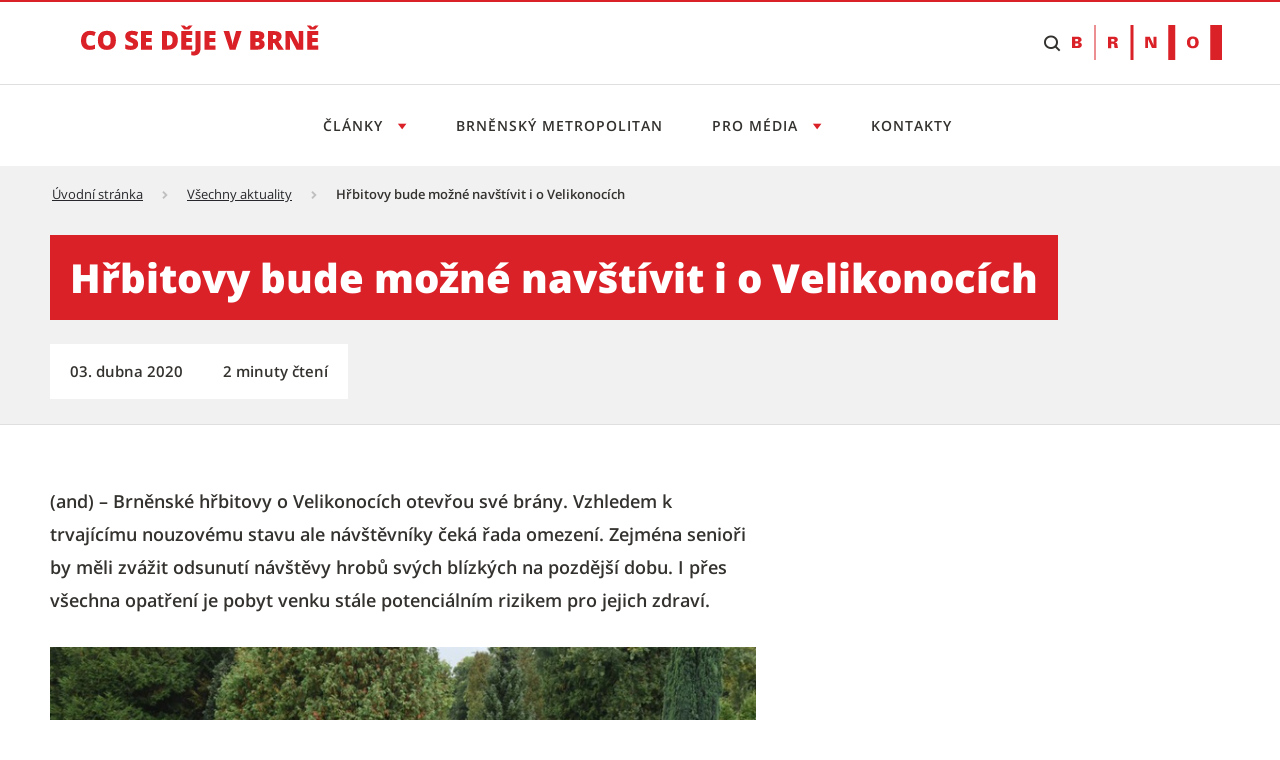

--- FILE ---
content_type: text/html;charset=UTF-8
request_url: https://cosedeje.brno.cz/w/hrbitovy-bude-mozne-navstivit-i-o-velikonocich
body_size: 21198
content:




































		<!DOCTYPE html>





























































<html class="ltr" dir="ltr" lang="cs-CZ">

<head>
	<title>Hřbitovy bude možné navštívit i o Velikonocích - Tiskový servis</title>

	<meta content="initial-scale=1.0, width=device-width" name="viewport" />

    <link rel="stylesheet" href="https://cosedeje.brno.cz/o/brno-theme/css/app.min.css">
    <link rel="stylesheet" href="https://cosedeje.brno.cz/o/brno-theme/css/print.min.css" media="print">

    <script src="https://cosedeje.brno.cz/o/brno-theme/js/vendor/jquery-3.6.0.min.js"></script>
    <script src="https://cosedeje.brno.cz/o/brno-theme/js/vendor/glightbox.min.js"></script>









































<meta content="text/html; charset=UTF-8" http-equiv="content-type" />









<meta content="(and) &#8211; Brněnské hřbitovy o Velikonocích otevřou své brány. Vzhledem k trvajícímu nouzovému stavu ale návštěvníky čeká řada omezení. Zejména senioři by měli zvážit odsunutí návštěvy hrobů svých blízkých na pozdější dobu. I přes všechna opatření je pobyt venku stále potenciálním rizikem pro jejich zdraví." lang="cs-CZ" name="description" />




<link data-senna-track="temporary" href="https://cosedeje.brno.cz/w/hrbitovy-bude-mozne-navstivit-i-o-velikonocich" rel="canonical" />
<meta property="og:description" content="(and) – Brněnské hřbitovy o Velikonocích otevřou své brány. Vzhledem k trvajícímu nouzovému stavu ale návštěvníky čeká řada omezení. Zejména senioři by měli zvážit odsunutí návštěvy hrobů svých blízkých na pozdější dobu. I přes všechna opatření je pobyt venku stále potenciálním rizikem pro jejich zdraví.">
<meta property="og:locale" content="cs_CZ">
<meta property="og:locale:alternate" content="cs_CZ">
<meta property="og:site_name" content="Tiskový servis">
<meta property="og:title" content="Hřbitovy bude možné navštívit i o Velikonocích">
<meta property="og:type" content="website">
<meta property="og:url" content="https://cosedeje.brno.cz/w/hrbitovy-bude-mozne-navstivit-i-o-velikonocich">
<meta property="og:image" content="https://cosedeje.brno.cz/documents/317111/1501708/mpfu_191003_predstaveni_novych_QR_kodu_a_komentovana_prohlidka_na_Ustrednim_hrbitove__9_.JPG/d230174e-8989-4ac2-c656-3405d5cd6a92?version=1.0&t=1671363368806&download=true">
<meta property="og:image:alt" content="Hřbitovy bude možné navštívit i o Velikonocích">
<meta property="og:image:secure_url" content="https://cosedeje.brno.cz/documents/317111/1501708/mpfu_191003_predstaveni_novych_QR_kodu_a_komentovana_prohlidka_na_Ustrednim_hrbitove__9_.JPG/d230174e-8989-4ac2-c656-3405d5cd6a92?version=1.0&t=1671363368806&download=true">
<meta property="og:image:url" content="https://cosedeje.brno.cz/documents/317111/1501708/mpfu_191003_predstaveni_novych_QR_kodu_a_komentovana_prohlidka_na_Ustrednim_hrbitove__9_.JPG/d230174e-8989-4ac2-c656-3405d5cd6a92?version=1.0&t=1671363368806&download=true">


<link href="https://cosedeje.brno.cz/o/brno-theme/images/favicon.ico" rel="icon" />



    
        <link id="liferayAUICSS" />
    

        




    
        <link id="liferayPortalCSS" />
    

        










<script data-senna-track="temporary" type="text/javascript">
	// <![CDATA[
		var Liferay = Liferay || {};

		Liferay.Browser = {
			acceptsGzip: function() {
				return true;
			},

			

			getMajorVersion: function() {
				return 131.0;
			},

			getRevision: function() {
				return '537.36';
			},
			getVersion: function() {
				return '131.0';
			},

			

			isAir: function() {
				return false;
			},
			isChrome: function() {
				return true;
			},
			isEdge: function() {
				return false;
			},
			isFirefox: function() {
				return false;
			},
			isGecko: function() {
				return true;
			},
			isIe: function() {
				return false;
			},
			isIphone: function() {
				return false;
			},
			isLinux: function() {
				return false;
			},
			isMac: function() {
				return true;
			},
			isMobile: function() {
				return false;
			},
			isMozilla: function() {
				return false;
			},
			isOpera: function() {
				return false;
			},
			isRtf: function() {
				return true;
			},
			isSafari: function() {
				return true;
			},
			isSun: function() {
				return false;
			},
			isWebKit: function() {
				return true;
			},
			isWindows: function() {
				return false;
			}
		};

		Liferay.Data = Liferay.Data || {};

		Liferay.Data.ICONS_INLINE_SVG = true;

		Liferay.Data.NAV_SELECTOR = '#navigation';

		Liferay.Data.NAV_SELECTOR_MOBILE = '#navigationCollapse';

		Liferay.Data.isCustomizationView = function() {
			return false;
		};

		Liferay.Data.notices = [
			

			
		];

		Liferay.PortletKeys = {
			DOCUMENT_LIBRARY: 'com_liferay_document_library_web_portlet_DLPortlet',
			DYNAMIC_DATA_MAPPING: 'com_liferay_dynamic_data_mapping_web_portlet_DDMPortlet',
			ITEM_SELECTOR: 'com_liferay_item_selector_web_portlet_ItemSelectorPortlet'
		};

		Liferay.PropsValues = {
			JAVASCRIPT_SINGLE_PAGE_APPLICATION_TIMEOUT: 0,
			NTLM_AUTH_ENABLED: false,
			UPLOAD_SERVLET_REQUEST_IMPL_MAX_SIZE: 1073741824
		};

		Liferay.ThemeDisplay = {

			

			
				getLayoutId: function() {
					return '28';
				},

				

				getLayoutRelativeControlPanelURL: function() {
					return '/group/tiskovy-servis/~/control_panel/manage';
				},

				getLayoutRelativeURL: function() {
					return '/cs/w/hrbitovy-bude-mozne-navstivit-i-o-velikonocich';
				},
				getLayoutURL: function() {
					return 'https://cosedeje.brno.cz/cs/w/hrbitovy-bude-mozne-navstivit-i-o-velikonocich';
				},
				getParentLayoutId: function() {
					return '0';
				},
				isControlPanel: function() {
					return false;
				},
				isPrivateLayout: function() {
					return 'false';
				},
				isVirtualLayout: function() {
					return false;
				},
			

			getBCP47LanguageId: function() {
				return 'cs-CZ';
			},
			getCanonicalURL: function() {

				

				return 'https\x3a\x2f\x2fcosedeje\x2ebrno\x2ecz\x2fcs\x2fw\x2fhrbitovy-bude-mozne-navstivit-i-o-velikonocich';
			},
			getCDNBaseURL: function() {
				return 'https://cosedeje.brno.cz';
			},
			getCDNDynamicResourcesHost: function() {
				return '';
			},
			getCDNHost: function() {
				return '';
			},
			getCompanyGroupId: function() {
				return '20123';
			},
			getCompanyId: function() {
				return '20097';
			},
			getDefaultLanguageId: function() {
				return 'cs_CZ';
			},
			getDoAsUserIdEncoded: function() {
				return '';
			},
			getLanguageId: function() {
				return 'cs_CZ';
			},
			getParentGroupId: function() {
				return '317111';
			},
			getPathContext: function() {
				return '';
			},
			getPathImage: function() {
				return '/image';
			},
			getPathJavaScript: function() {
				return '/o/frontend-js-web';
			},
			getPathMain: function() {
				return '/c';
			},
			getPathThemeImages: function() {
				return 'https://cosedeje.brno.cz/o/brno-theme/images';
			},
			getPathThemeRoot: function() {
				return '/o/brno-theme';
			},
			getPlid: function() {
				return '710';
			},
			getPortalURL: function() {
				return 'https://cosedeje.brno.cz';
			},
			getScopeGroupId: function() {
				return '317111';
			},
			getScopeGroupIdOrLiveGroupId: function() {
				return '317111';
			},
			getSessionId: function() {
				return '';
			},
			getSiteAdminURL: function() {
				return 'https://cosedeje.brno.cz/group/tiskovy-servis/~/control_panel/manage?p_p_lifecycle=0&p_p_state=maximized&p_p_mode=view';
			},
			getSiteGroupId: function() {
				return '317111';
			},
			getURLControlPanel: function() {
				return '/group/control_panel?refererPlid=710';
			},
			getURLHome: function() {
				return 'https\x3a\x2f\x2fcosedeje\x2ebrno\x2ecz\x2fweb\x2fcz';
			},
			getUserEmailAddress: function() {
				return '';
			},
			getUserId: function() {
				return '20102';
			},
			getUserName: function() {
				return '';
			},
			isAddSessionIdToURL: function() {
				return false;
			},
			isImpersonated: function() {
				return false;
			},
			isSignedIn: function() {
				return false;
			},
			isStateExclusive: function() {
				return false;
			},
			isStateMaximized: function() {
				return false;
			},
			isStatePopUp: function() {
				return false;
			}
		};

		var themeDisplay = Liferay.ThemeDisplay;

		Liferay.AUI = {

			

			getAvailableLangPath: function() {
				return 'available_languages.jsp?browserId=chrome&themeId=smb_WAR_brnotheme&colorSchemeId=01&minifierType=js&languageId=cs_CZ&b=7306&t=1760890629460';
			},
			getCombine: function() {
				return true;
			},
			getComboPath: function() {
				return '/combo/?browserId=chrome&minifierType=&languageId=cs_CZ&b=7306&t=1760073330151&';
			},
			getDateFormat: function() {
				return '%d.%m.%Y';
			},
			getEditorCKEditorPath: function() {
				return '/o/frontend-editor-ckeditor-web';
			},
			getFilter: function() {
				var filter = 'raw';

				
					
						filter = 'min';
					
					

				return filter;
			},
			getFilterConfig: function() {
				var instance = this;

				var filterConfig = null;

				if (!instance.getCombine()) {
					filterConfig = {
						replaceStr: '.js' + instance.getStaticResourceURLParams(),
						searchExp: '\\.js$'
					};
				}

				return filterConfig;
			},
			getJavaScriptRootPath: function() {
				return '/o/frontend-js-web';
			},
			getLangPath: function() {
				return 'aui_lang.jsp?browserId=chrome&themeId=smb_WAR_brnotheme&colorSchemeId=01&minifierType=js&languageId=cs_CZ&b=7306&t=1760073330151';
			},
			getPortletRootPath: function() {
				return '/html/portlet';
			},
			getStaticResourceURLParams: function() {
				return '?browserId=chrome&minifierType=&languageId=cs_CZ&b=7306&t=1760073330151';
			}
		};

		Liferay.authToken = 'I5dXgD4u';

		

		Liferay.currentURL = '\x2fw\x2fhrbitovy-bude-mozne-navstivit-i-o-velikonocich';
		Liferay.currentURLEncoded = '\x252Fw\x252Fhrbitovy-bude-mozne-navstivit-i-o-velikonocich';
	// ]]>
</script>

<script src="/o/js_loader_config?t=1760073303565" type="text/javascript"></script>
<script data-senna-track="permanent" src="/combo?browserId=chrome&minifierType=js&languageId=cs_CZ&b=7306&t=1760073330151&/o/frontend-js-aui-web/aui/aui/aui.js&/o/frontend-js-aui-web/liferay/modules.js&/o/frontend-js-aui-web/liferay/aui_sandbox.js&/o/frontend-js-aui-web/aui/attribute-base/attribute-base.js&/o/frontend-js-aui-web/aui/attribute-complex/attribute-complex.js&/o/frontend-js-aui-web/aui/attribute-core/attribute-core.js&/o/frontend-js-aui-web/aui/attribute-observable/attribute-observable.js&/o/frontend-js-aui-web/aui/attribute-extras/attribute-extras.js&/o/frontend-js-aui-web/aui/event-custom-base/event-custom-base.js&/o/frontend-js-aui-web/aui/event-custom-complex/event-custom-complex.js&/o/frontend-js-aui-web/aui/oop/oop.js&/o/frontend-js-aui-web/aui/aui-base-lang/aui-base-lang.js&/o/frontend-js-aui-web/liferay/dependency.js&/o/frontend-js-aui-web/liferay/util.js&/o/frontend-js-web/loader/config.js&/o/frontend-js-web/loader/loader.js&/o/frontend-js-web/liferay/dom_task_runner.js&/o/frontend-js-web/liferay/events.js&/o/frontend-js-web/liferay/lazy_load.js&/o/frontend-js-web/liferay/liferay.js&/o/frontend-js-web/liferay/global.bundle.js&/o/frontend-js-web/liferay/portlet.js&/o/frontend-js-web/liferay/workflow.js" type="text/javascript"></script>




	

	<script data-senna-track="temporary" src="/o/js_bundle_config?t=1760073576574" type="text/javascript"></script>


<script data-senna-track="temporary" type="text/javascript">
	// <![CDATA[
		
			
				
		

		

		
	// ]]>
</script>





	
		

			

			
		
		



	
		

			

			
		
	













	

	





	



	















<link class="lfr-css-file" data-senna-track="temporary" href="https://cosedeje.brno.cz/o/brno-theme/css/main.css?browserId=chrome&amp;themeId=smb_WAR_brnotheme&amp;minifierType=css&amp;languageId=cs_CZ&amp;b=7306&amp;t=1760066138000" id="liferayThemeCSS" rel="stylesheet" type="text/css" />








        
	<style data-senna-track="temporary" type="text/css">

		

			

		

			

		

			

		

			

		

			

		

			

		

			

		

			

		

	</style>

      

<style data-senna-track="temporary" type="text/css">
</style>




















<script data-senna-track="temporary" type="text/javascript">
	if (window.Analytics) {
		window._com_liferay_document_library_analytics_isViewFileEntry = false;
	}
</script>







<script type="text/javascript">
// <![CDATA[
Liferay.on(
	'ddmFieldBlur', function(event) {
		if (window.Analytics) {
			Analytics.send(
				'fieldBlurred',
				'Form',
				{
					fieldName: event.fieldName,
					focusDuration: event.focusDuration,
					formId: event.formId,
					page: event.page
				}
			);
		}
	}
);

Liferay.on(
	'ddmFieldFocus', function(event) {
		if (window.Analytics) {
			Analytics.send(
				'fieldFocused',
				'Form',
				{
					fieldName: event.fieldName,
					formId: event.formId,
					page: event.page
				}
			);
		}
	}
);

Liferay.on(
	'ddmFormPageShow', function(event) {
		if (window.Analytics) {
			Analytics.send(
				'pageViewed',
				'Form',
				{
					formId: event.formId,
					page: event.page,
					title: event.title
				}
			);
		}
	}
);

Liferay.on(
	'ddmFormSubmit', function(event) {
		if (window.Analytics) {
			Analytics.send(
				'formSubmitted',
				'Form',
				{
					formId: event.formId
				}
			);
		}
	}
);

Liferay.on(
	'ddmFormView', function(event) {
		if (window.Analytics) {
			Analytics.send(
				'formViewed',
				'Form',
				{
					formId: event.formId,
					title: event.title
				}
			);
		}
	}
);
// ]]>
</script>










    <link rel="apple-touch-icon" sizes="180x180" href="/o/brno-theme/assets/images/favicon/apple-touch-icon.png" />
    <link rel="icon" type="image/png" sizes="96x96" href="/o/brno-theme/assets/images/favicon/favicon-96x96.png" />
    <link rel="shortcut icon" href="/o/brno-theme/assets/images/favicon/favicon.ico" />
    <link rel="icon" type="image/svg+xml" href="/o/brno-theme/assets/images/favicon/favicon.svg" />
    <link rel="manifest" href="/o/brno-theme/assets/images/favicon/site.webmanifest" />

    <meta name="apple-mobile-web-app-title" content="Hřbitovy bude možné navštívit i o Velikonocích - Tiskový servis" />

    <meta name="msapplication-TileColor" content="#ffffff">
    <meta name="msapplication-TileImage" content="/o/brno-theme/assets/images/favicon/web-app-manifest-192x192.png">
    <meta name="theme-color" content="#ffffff">

</head>

<body class="chrome controls-visible  yui3-skin-sam signed-out public-page site appbar-two-line-fixed">


















































































<div class="d-flex flex-column min-vh-100">

	<div class="d-flex flex-column flex-fill smb-theme smb-design">
        <section class="flex-fill " id="content">
            <h2 class="sr-only" role="heading" aria-level="1">Hřbitovy bude možné navštívit i o Velikonocích - Tiskový servis</h2>


































	
	

		


















	

		

		
			
		

		
			
				<div class="layout-content portlet-layout" id="main-content" >
					



























	

	<div class="">

				

				<div class=" mb-lg-0 ml-lg-0 mr-lg-0 mt-lg-0 pb-lg-0 pl-lg-0 pr-lg-0 pt-lg-0" style="box-sizing: border-box;border-style: solid; border-width: 0px;opacity: 1.0;">
					<div id="fragment-3102-zvun" >
	<script type="text/javascript">
		$(document).ready(function() {
			let scriptToAdd = document.createElement('script');
			scriptToAdd.type = 'text/javascript';
			let inlineScript = document.createTextNode(
					`var _paq = window._paq = window._paq || [];
					/* tracker methods like "setCustomDimension" should be called before "trackPageView" */
					_paq.push(["setDoNotTrack", true]);
					_paq.push(["disableCookies"]);
					_paq.push(['trackPageView']);
					_paq.push(['enableLinkTracking']);
					(function() {
							var u="https://emmb-matomo.brno.cz/";
							_paq.push(['setTrackerUrl', u+'matomo.php']);
							_paq.push(['setSiteId', '11']);
							var d=document, g=d.createElement('script'), s=d.getElementsByTagName('script')[0];
							g.async=true; g.src=u+'matomo.js'; s.parentNode.insertBefore(g,s);
					})();`);
			scriptToAdd.appendChild(inlineScript);
			$('head').append(scriptToAdd);

			let noscriptToAdd = document.createElement('noscript');
			let inlineNoscript = document.createTextNode(
					`<p><img referrerpolicy="no-referrer-when-downgrade" src="https://emmb-matomo.brno.cz/matomo.php?idsite=11&amp;rec=1" style="border:0;" alt="" /></p>`);
			noscriptToAdd.appendChild(inlineNoscript);    
			$('head').append(noscriptToAdd);
		});
	</script>

</div>
				</div>
			</div>
		
		
		
	



	
		
		
		
		
		
			<div class="">

				

				<div class=" mb-lg-0 ml-lg-0 mr-lg-0 mt-lg-0 pb-lg-0 pl-lg-0 pr-lg-0 pt-lg-0" style="box-sizing: border-box;border-style: solid; border-width: 0px;opacity: 1.0;">
					<div id="fragment-4515-kubx" >

<style>
/* uprava scroll na kotvu kvuli fixni hlavicce */
html {
    scroll-padding-top: 220px;
}

.smb-theme .bno-skip-link ~ .bno-logo:first-of-type svg {
    height: 35px;
}

/* to allow shrink */
@media (max-width: 31.99em) {
    .smb-theme .bno-skip-link ~ .bno-logo:first-of-type svg {
        height: unset;
        max-height: 35px;
    }
}

.smb-theme .bno-appbar-two-line__logo .bno-link svg {
    width: 100%; /* to allow shrink */
    color: unset; /* to remove black color for visited link */
}
</style>

<header class="bno-appbar-two-line">
    <div class="bno-container bno-appbar-two-line__container">
        <div class="bno-container__content">
            <nav class="bno-skip-link" aria-label="Odkazy na přeskočení obsahu">
                <ul class="bno-list--plain">
                    <li>
                        <a class="bno-skip-link__item" href="#bno-main" aria-label="Přeskočit na obsah">Přeskočit na obsah</a>
                    </li>
                </ul>
            </nav>
                <div class="bno-appbar-two-line__logo">
                    <a class="bno-link" href="/" aria-label="Přejít na úvodní stranu">
                            <svg version="1.1" xmlns="http://www.w3.org/2000/svg" xmlns:xlink="http://www.w3.org/1999/xlink" viewbox="0 0 238 40">
                                <path fill="currentColor" d="M8.95,14.93c-1.19,0-2.12.49-2.79,1.47s-1,2.33-1,4.04c0,3.57,1.36,5.36,4.08,5.36.82,0,1.62-.11,2.39-.34s1.54-.5,2.32-.83v4.24c-1.55.69-3.3,1.03-5.26,1.03-2.8,0-4.95-.81-6.44-2.44s-2.24-3.97-2.24-7.05c0-1.92.36-3.61,1.09-5.07s1.76-2.58,3.12-3.36,2.96-1.17,4.79-1.17c2.01,0,3.92.44,5.75,1.31l-1.54,3.95c-.69-.32-1.37-.59-2.06-.81s-1.42-.33-2.21-.33Z" />
                                <path fill="currentColor" d="M34.92,20.34c0,3.12-.77,5.5-2.3,7.12s-3.77,2.44-6.73,2.44-5.14-.82-6.7-2.45c-1.55-1.63-2.33-4.01-2.33-7.13s.77-5.45,2.32-7.08,3.79-2.44,6.73-2.44,5.19.81,6.72,2.42,2.29,3.99,2.29,7.12ZM22.15,20.34c0,3.59,1.25,5.38,3.75,5.38,1.27,0,2.21-.44,2.82-1.31.61-.87.92-2.23.92-4.08s-.31-3.22-.93-4.11-1.55-1.33-2.79-1.33c-2.51,0-3.77,1.81-3.77,5.43Z" />
                                <path fill="currentColor" d="M57.17,24.01c0,1.15-.29,2.17-.88,3.07s-1.43,1.59-2.53,2.08-2.39.74-3.87.74c-1.24,0-2.27-.09-3.11-.26s-1.71-.48-2.62-.91v-4.47c.96.49,1.95.87,2.98,1.15s1.98.41,2.84.41c.74,0,1.29-.13,1.64-.39s.52-.59.52-1c0-.25-.07-.48-.21-.67s-.36-.38-.67-.58c-.31-.2-1.13-.59-2.47-1.19-1.21-.55-2.12-1.08-2.72-1.6s-1.05-1.11-1.35-1.78-.44-1.46-.44-2.37c0-1.71.62-3.04,1.87-4s2.95-1.43,5.13-1.43c1.92,0,3.88.44,5.88,1.33l-1.54,3.87c-1.73-.8-3.23-1.19-4.49-1.19-.65,0-1.13.11-1.42.34s-.44.51-.44.85c0,.36.19.69.56.98s1.4.81,3.07,1.57c1.6.72,2.71,1.49,3.33,2.32s.93,1.86.93,3.12Z" />
                                <path fill="currentColor" d="M71.06,29.65h-11.02V11.09h11.02v4.02h-6v2.92h5.56v4.02h-5.56v3.5h6v4.09Z" />
                                <path fill="currentColor" d="M96.81,19.97c0,3.1-.85,5.48-2.56,7.16s-4.1,2.51-7.19,2.51h-6V11.09h6.42c2.98,0,5.28.76,6.9,2.29s2.43,3.72,2.43,6.6ZM91.61,20.15c0-1.7-.34-2.96-1.01-3.78s-1.69-1.23-3.07-1.23h-1.46v10.4h1.12c1.52,0,2.64-.44,3.35-1.33s1.07-2.24,1.07-4.06Z" />
                                <path fill="currentColor" d="M111.38,5.44v.37c-.56.56-1.15,1.19-1.76,1.9s-1.11,1.34-1.49,1.89h-4.99c-.33-.51-.8-1.11-1.4-1.81s-1.23-1.36-1.87-1.99v-.37h3.28c.58.36,1.4,1,2.46,1.9.99-.86,1.84-1.5,2.55-1.9h3.22ZM111.16,29.65h-11.02V11.09h11.02v4.02h-6v2.92h5.56v4.02h-5.56v3.5h6v4.09Z" />
                                <path fill="currentColor" d="M112.95,35.47c-.91,0-1.78-.09-2.6-.27v-3.9c.27.05.56.11.86.17s.63.1.99.1c.83,0,1.42-.25,1.78-.75.36-.5.53-1.35.53-2.56V11.09h5.04v16.74c0,2.51-.55,4.42-1.65,5.71s-2.75,1.94-4.95,1.94Z" />
                                <path fill="currentColor" d="M134.58,29.65h-11.02V11.09h11.02v4.02h-6v2.92h5.56v4.02h-5.56v3.5h6v4.09Z" />
                                <path fill="currentColor" d="M155.01,11.09h5.61l-6.08,18.56h-5.9l-6.06-18.56h5.64l2.53,9.41c.53,2.09.81,3.55.86,4.37.06-.59.18-1.33.36-2.22s.33-1.59.47-2.1l2.58-9.46Z" />
                                <path fill="currentColor" d="M169.38,11.09h6.47c2.52,0,4.39.37,5.62,1.12,1.22.75,1.83,1.92,1.83,3.5,0,1.04-.27,1.93-.8,2.67s-1.24,1.21-2.11,1.42v.13c1.15.3,1.98.81,2.5,1.52.52.71.77,1.63.77,2.77,0,1.68-.63,3.01-1.9,3.98-1.26.97-2.99,1.45-5.17,1.45h-7.22V11.09ZM174.4,18.21h1.51c.72,0,1.28-.15,1.67-.44.39-.3.59-.74.59-1.32,0-1.04-.79-1.56-2.36-1.56h-1.41v3.33ZM174.4,21.88v3.9h1.76c1.57,0,2.35-.66,2.35-1.98,0-.62-.21-1.09-.63-1.42-.42-.33-1.03-.49-1.82-.49h-1.66Z" />
                                <path fill="currentColor" d="M191.92,22.89v6.75h-5.01V11.09h6.08c5.04,0,7.57,1.83,7.57,5.48,0,2.15-1.05,3.81-3.15,4.99l5.41,8.09h-5.69l-3.94-6.75h-1.27ZM191.92,19.12h.94c1.75,0,2.63-.77,2.63-2.32,0-1.28-.86-1.92-2.58-1.92h-.99v4.24Z" />
                                <path fill="currentColor" d="M222.17,29.65h-6.58l-6.78-13.08h-.11c.16,2.06.24,3.63.24,4.71v8.37h-4.44V11.09h6.55l6.75,12.9h.08c-.12-1.87-.18-3.37-.18-4.51v-8.39h4.47v18.56Z" />
                                <path fill="currentColor" d="M237.42,5.44v.37c-.56.56-1.15,1.19-1.76,1.9s-1.11,1.34-1.49,1.89h-4.99c-.33-.51-.8-1.11-1.4-1.81-.61-.7-1.23-1.36-1.87-1.99v-.37h3.28c.58.36,1.4,1,2.46,1.9.99-.86,1.84-1.5,2.55-1.9h3.22ZM237.2,29.65h-11.02V11.09h11.02v4.02h-6v2.92h5.56v4.02h-5.56v3.5h6v4.09Z" />
                            </svg>
                    </a>
                </div>
            <nav class="bno-actions u-hide--tablet" aria-label="Vyhledávání">
                <ul class="bno-list--plain">
                        <li>
                            <!-- Note: JS will change this html to: wcag--show switched tabindex="0" -->
                            <button class="bno-toggle bno-toggle--search bno-trigger--search wcag--hide" tabindex="-1" aria-label="Zobrazit vyhledávací formulář" aria-expanded="false" aria-controls="bno-search">
                                <span class="bno-icon bno-icon--search" aria-hidden="true"></span>
                            </button>
                            <!-- Note: JS will change this html to: wcag--hide switched tabindex="-1" -->
                            <a class="bno-toggle bno-toggle--search bno-trigger--search wcag--show" href="#vyhledavani" tabindex="0" aria-label="Přeskočit na vyhledávání">
                                <span class="bno-icon bno-icon--search" aria-hidden="true"></span>
                            </a>
                        </li>
                </ul>
            </nav>
            <a class="bno-logo" href="https://www.brno.cz" title="Přejít na web Brno.cz" aria-label="Přejít na web Brno.cz">
                <svg version="1.1" xmlns="http://www.w3.org/2000/svg" xmlns:xlink="http://www.w3.org/1999/xlink" viewbox="0 0 150 35" xml:space="preserve">
                    <path fill="currentColor" fill-rule="evenodd" clip-rule="evenodd" d="M5.1,20.9c0.8,0,1.4-0.5,1.4-1.2c0-0.6-0.4-1.2-1.2-1.3H3.2v2.5H5.1z M3.2,16.3l1.6,0
                        c0.9,0,1.4-0.3,1.4-1.2C6.3,14.4,5.7,14,5,14H3.2V16.3z M0.1,23.1V11.7h5.5c2.1,0,4,1,4,3c0,1.4-1.2,2.3-2.5,2.5v0
                        c1.5,0.2,2.7,1.2,2.7,2.8c0,3.3-4.2,3.1-4.3,3.1H0.1z M40.5,16.6c1,0,2-0.1,2-1.3c0-1.2-1-1.3-2-1.3h-1.2v2.6H40.5z M41.4,11.7
                        c1.9,0,4.4,0.5,4.4,2.9c0,1.7-1.3,2.6-2.9,2.8v0.1c2,0,2.4,1.1,2.6,2.8c0.1,1,0.3,1.9,0.5,2.8h-3.4c-0.2-0.8-0.3-1.6-0.3-2.4
                        c-0.1-1.4-0.2-1.9-1.8-1.9h-1.2v4.4h-3.2V11.7H41.4z M77.8,11.7l3.8,8.5l0,0v-8.5h2.8v11.4h-4.4l-3.9-8.7h0v8.7h-2.8V11.7H77.8z
                        M120.8,13.7c-2.2,0-2.6,2-2.6,3.8c0,1.7,0.4,3.7,2.6,3.7c2.2,0,2.6-2,2.6-3.7C123.4,15.7,123,13.7,120.8,13.7 M23.6,0v34.9h-1.2V0
                        H23.6z M61.4,0v34.9h-2.9V0H61.4z M103.3,0v34.9h-7V0H103.3z M149.9,0v34.9h-11.6V0H149.9z M120.8,11.5c3.8,0,5.9,2.2,5.9,5.9
                        c0,3.8-2.1,5.9-5.9,5.9c-3.8,0-5.9-2.2-5.9-5.9C114.9,13.7,117,11.5,120.8,11.5z"></path>
                </svg>
            </a>
        </div>
    </div>
    <div class="bno-container bno-appbar-two-line__container">
        <div class="bno-container__content">
            <nav class="bno-main-nav" id="bno-navigation" aria-label="Hlavní navigace">
                <!-- .bno-main-nav__inner je v Global\ddm-templates\brno_theme_style-navigation.ftl -->








































	

	<div class="portlet-boundary portlet-boundary_com_liferay_site_navigation_menu_web_portlet_SiteNavigationMenuPortlet_  portlet-static portlet-static-end portlet-barebone portlet-navigation " id="p_p_id_com_liferay_site_navigation_menu_web_portlet_SiteNavigationMenuPortlet_INSTANCE_hlavnimenu_">
		<span id="p_com_liferay_site_navigation_menu_web_portlet_SiteNavigationMenuPortlet_INSTANCE_hlavnimenu"></span>




	

	
		
			






































	
	
	
		
<section class="portlet" id="portlet_com_liferay_site_navigation_menu_web_portlet_SiteNavigationMenuPortlet_INSTANCE_hlavnimenu">

	<div class="portlet-content">


		
			<div class=" portlet-content-container">
				


	<div class="portlet-body">



	
		
			
			
				
					























































	

				

				
					
					
						


	

		




















	

		

		
			
				

        <div class="bno-main-nav__inner">
            <div class="bno-main-nav__scroll">
                <ul class="bno-main-nav__container">

                            <li class="bno-main-nav__item bno-main-nav__item--expandable">
                                <button type="button" class="bno-main-nav__link" aria-expanded="false" aria-controls="subnav1" aria-label="Otevřít menu Články">
                                    Články
                                </button>
                                <div id="subnav1" class="bno-main-nav__sub-nav">
                                    <div class="bno-main-nav__sub-inner">
                                        <div class="bno-main-nav__sub-scroll">

                                                <div class="bno-main-nav__sub-col">
                                                        <ul class="bno-main-nav__sub-container">

        <li class="bno-main-nav__sub-item">
            <a href="https://cosedeje.brno.cz/vsechny-clanky?kategorie=bydleni" class="bno-link" aria-label="Bydlení">
                Bydlení
            </a>
        </li>

        <li class="bno-main-nav__sub-item">
            <a href="https://cosedeje.brno.cz/vsechny-clanky?kategorie=doprava" class="bno-link" aria-label="Doprava">
                Doprava
            </a>
        </li>

        <li class="bno-main-nav__sub-item">
            <a href="https://cosedeje.brno.cz/vsechny-clanky?kategorie=investice-dotace" class="bno-link" aria-label="Investice &amp; dotace">
                Investice &amp; dotace
            </a>
        </li>

        <li class="bno-main-nav__sub-item">
            <a href="https://cosedeje.brno.cz/vsechny-clanky?kategorie=urad" class="bno-link" aria-label="Úřad">
                Úřad
            </a>
        </li>

        <li class="bno-main-nav__sub-item">
            <a href="https://cosedeje.brno.cz/vsechny-clanky?kategorie=volny-cas" class="bno-link" aria-label="Volný čas">
                Volný čas
            </a>
        </li>

                                                        </ul>






        <div class="bno-main-nav__sub-cta">
            <a href="https://cosedeje.brno.cz/vsechny-clanky" class="bno-button bno-button--standalone bno-button--secondary" aria-label="Všechny články">
                Všechny články
            </a>
        </div>
                                                </div>
                                        </div>
                                    </div>
                                </div>
                            </li>
                            <li class="bno-main-nav__item">
                                <a href="https://cosedeje.brno.cz/brnensky-metropolitan" class="bno-main-nav__link" aria-label="Brněnský metropolitan">
                                    Brněnský metropolitan
                                </a>
                            </li>


                            <li class="bno-main-nav__item bno-main-nav__item--expandable">
                                <button type="button" class="bno-main-nav__link" aria-expanded="false" aria-controls="subnav2" aria-label="Otevřít menu Pro média">
                                    Pro média
                                </button>
                                <div id="subnav2" class="bno-main-nav__sub-nav">
                                    <div class="bno-main-nav__sub-inner">
                                        <div class="bno-main-nav__sub-scroll">

                                                <div class="bno-main-nav__sub-col">
                                                        <ul class="bno-main-nav__sub-container">

        <li class="bno-main-nav__sub-item">
            <a href="https://cosedeje.brno.cz/vsechny-clanky?typ=tiskova-zprava" class="bno-link" aria-label="Tiskové zprávy">
                Tiskové zprávy
            </a>
        </li>

        <li class="bno-main-nav__sub-item">
            <a href="https://cosedeje.brno.cz/akce" class="bno-link" aria-label="Akce">
                Akce
            </a>
        </li>

        <li class="bno-main-nav__sub-item">
            <a href="https://cosedeje.brno.cz/fotogalerie" class="bno-link" aria-label="Fotogalerie">
                Fotogalerie
            </a>
        </li>
                                                        </ul>



                                                </div>
                                        </div>
                                    </div>
                                </div>
                            </li>
                            <li class="bno-main-nav__item">
                                <a href="https://cosedeje.brno.cz/kontakty" class="bno-main-nav__link" aria-label="Kontakty">
                                    Kontakty
                                </a>
                            </li>

                </ul>
            </div>
        </div>

    <style>
    #search-list-module .bno-breadcrumbs {
        display: none;
    }
    .control-menu-container {
        display: none;
    }
    .lfr-product-menu-panel + div .control-menu-container {
        display: block;
    }
    </style>


			
			
		
	
	
	
	


	
	

					
				
			
		
	
	



	</div>

			</div>
		
	</div>
</section>
	

		
		
	







	</div>




            </nav>
                <nav class="bno-actions u-hide-from--tablet" aria-label="Vyhledávání">
                    <ul class="bno-list--plain">
                        <li>
                            <!-- Note: JS will change this html to: wcag--show switched tabindex="0" -->
                            <button class="bno-toggle bno-toggle--search bno-trigger--search wcag--hide" tabindex="-1" aria-label="Zobrazit vyhledávací formulář" aria-expanded="false" aria-controls="bno-search">
                                <span class="bno-icon bno-icon--search" aria-hidden="true"></span>
                            </button>
                            <!-- Note: JS will change this html to: wcag--hide switched tabindex="-1" -->
                            <a class="bno-toggle bno-toggle--search bno-trigger--search wcag--show" href="#vyhledavani" tabindex="0" aria-label="Přeskočit na vyhledávání">
                                <span class="bno-icon bno-icon--search" aria-hidden="true"></span>
                            </a>
                        </li>
                    </ul>
                </nav>
                <div class="bno-container bno-container--spread-min bno-actions__search" id="bno-search">
                    <div class="bno-container__content">
                        <div id="search-whisperer-header-module" class="bno-search" data-template="header" data-group-id="317111" data-show-site-url="false" data-result-url="/vyhledavani" data-endpoint="/search/tis/autocomplete">
                        </div>
                    </div>
                </div>
        </div>
    </div>
</header>










































	

	<div class="portlet-boundary portlet-boundary_com_asseco_smb_web_portal_portlets_announcement_AnnouncementPortlet_  portlet-static portlet-static-end portlet-barebone show-announcement-portlet " id="p_p_id_com_asseco_smb_web_portal_portlets_announcement_AnnouncementPortlet_INSTANCE_show_announcement_tiskovyservis_">
		<span id="p_com_asseco_smb_web_portal_portlets_announcement_AnnouncementPortlet_INSTANCE_show_announcement_tiskovyservis"></span>




	

	
		
			






































	
	
	
		
<section class="portlet" id="portlet_com_asseco_smb_web_portal_portlets_announcement_AnnouncementPortlet_INSTANCE_show_announcement_tiskovyservis">

	<div class="portlet-content">


		
			<div class=" portlet-content-container">
				


	<div class="portlet-body">



	
		
			
			
				
					























































	

				

				
					
					
						


	

		






























	
	

					
				
			
		
	
	



	</div>

			</div>
		
	</div>
</section>
	

		
		
	







	</div>






</div>
				</div>
			</div>
		
		
		
	



	
		
		
		
		
			
				
				

					

					























	
		
		
		
		
		
		
		

			

			























	
		
		
		
		
		
			<div class="">

				

				<div class=" mb-lg-0 ml-lg-0 mr-lg-0 mt-lg-0 pb-lg-0 pl-lg-0 pr-lg-0 pt-lg-0" style="box-sizing: border-box;border-style: solid; border-width: 0px;opacity: 1.0;">
					






































        
                <div class="journal-content-article " data-analytics-asset-id="1282694" data-analytics-asset-title="Hřbitovy bude možné navštívit i o Velikonocích" data-analytics-asset-type="web-content">
                        

                        


<main tabindex="-1" id="bno-main">

    




    <section class="bno-breadcrumbs-container">
    	<div class="bno-container bno-container--offset-none">
    		<div class="bno-container__content">
    			<nav class="bno-breadcrumbs" aria-label="">
          	        <ol class="bno-breadcrumbs__list">
        <li class="bno-breadcrumbs__item">
            <span aria-hidden="true"></span>
    			<a href="/" class="bno-link" aria-label="Úvodní stránka">Úvodní stránka</a>
    		
    		<script>
        		var breadcrumbsBeznaStranka = breadcrumbsBeznaStranka || [];
        
        		breadcrumbsBeznaStranka.push({
        			name: 'Úvodní stránka',
        			url: 'https://cosedeje.brno.cz/',
        		});
        	</script>
    	</li>
        <li class="bno-breadcrumbs__item">
            <span aria-hidden="true"></span>
    			<a href="/vsechny-clanky?typ=aktualita" class="bno-link" aria-label="Všechny aktuality">Všechny aktuality</a>
    		
    		<script>
        		var breadcrumbsBeznaStranka = breadcrumbsBeznaStranka || [];
        
        		breadcrumbsBeznaStranka.push({
        			name: 'Všechny aktuality',
        			url: 'https://cosedeje.brno.cz/vsechny-clanky',
        		});
        	</script>
    	</li>
        <li class="bno-breadcrumbs__item">
            <span aria-hidden="true"></span>
    			<strong aria-current="page">Hřbitovy bude možné navštívit i o Velikonocích</strong>
    		
    		<script>
        		var breadcrumbsBeznaStranka = breadcrumbsBeznaStranka || [];
        
        		breadcrumbsBeznaStranka.push({
        			name: 'Hřbitovy bude možné navštívit i o Velikonocích',
        			url: 'https://cosedeje.brno.cz/w/hrbitovy-bude-mozne-navstivit-i-o-velikonocich',
        		});
        	</script>
    	</li>
                    </ol>
    	        </nav>
    		</div>
    	</div>
    </section>

    <script>
        (function () {
            const data = {
                "@context": "https://schema.org",
                "@type": "BreadcrumbList",
                "itemListElement": [],
            };
    
            breadcrumbsBeznaStranka.forEach((item, index) => {
                const listItem = {
                    "@type": "ListItem",
                    "position": index + 1,
                    "name": item.name,
                    "item": item.url,
                };
    
                data.itemListElement.push(listItem);
            });
    
            const script = document.createElement('script');
            script.setAttribute('type', 'application/ld+json');
            script.textContent = JSON.stringify(data);
            document.head.appendChild(script);
        })();
    </script>

    <header>
        <div class="bno-hero-banner bno-hero-banner--height-auto bno-hero-banner--compact">
            <div class="bno-container">
                <div class="bno-container__content">
        <h1 class="bno-title--alpha">
            <span>Hřbitovy bude možné navštívit i o Velikonocích</span>
        </h1>

                        <ul class="bno-subtitle__list bno-subtitle--with-top-offset bno-list--plain">
        <li>
            <span class="bno-subtitle">
                    <span>03. dubna 2020</span>
            </span>
        </li>
        <li>
            <span class="bno-subtitle">
                    <span>2 minuty čtení</span>
            </span>
        </li>
                        </ul>
                </div>
            </div>
        </div>
    </header>

    <div class="bno-main">
        <div class="bno-container">
            <div class="bno-container__content">
                <div class="bno-layout bno-layout--ratio-3-1">
                    <article class="bno-layout__col bno-layout__col--spread-25">
                            <p class='bno-perex'>(and) – Brněnské hřbitovy o Velikonocích otevřou své brány. Vzhledem k trvajícímu nouzovému stavu ale návštěvníky čeká řada omezení. Zejména senioři by měli zvážit odsunutí návštěvy hrobů svých blízkých na pozdější dobu. I přes všechna opatření je pobyt venku stále potenciálním rizikem pro jejich zdraví.</p>





            <figure>
                <a
                    class=" glightbox"
                    href="/picfit/display?url=https://cosedeje.brno.cz/documents/317111/1501708/mpfu_191003_predstaveni_novych_QR_kodu_a_komentovana_prohlidka_na_Ustrednim_hrbitove__9_.JPG/d230174e-8989-4ac2-c656-3405d5cd6a92?t=1671363368806&w=1280&op=resize"
                    data-gallery="gallery-1282694"
                    data-type="image"
                        data-glightbox="description: .img-description-poxi"
                >
                    <img src="/picfit/display?url=https://cosedeje.brno.cz/documents/317111/1501708/mpfu_191003_predstaveni_novych_QR_kodu_a_komentovana_prohlidka_na_Ustrednim_hrbitove__9_.JPG/d230174e-8989-4ac2-c656-3405d5cd6a92?t=1671363368806&w=750&op=resize" alt="Hřbitovy bude možné navštívit i o Velikonocích">
                </a>
                <figcaption class="bno-glightbox-desc img-description-poxi">
                    Hřbitovy bude možné navštívit i o Velikonocích
                </figcaption>
            </figure>


                            <p>Od čtvrtka 9. dubna do pondělí 13. dubna budou Ústřední a židenický hřbitov otevřeny od 7 do 19 hodin. Ostatní příměstské hřbitovy bude možné navštívit od 7 do 21 hodin. Lidé ale musejí počítat s&nbsp;řadou omezení, která fungují s cílem snížit riziko nákazy zaměstnanců hřbitovů i návštěvníků. Do areálu Ústředního hřbitova se lidé dostanou pouze hlavní vstupní branou od zastávky MHD Ústřední hřbitov, vjezdovou branou z ulice Jihlavské a brankou od parkoviště krematoria. Vrátnice Lány je pro vozidla uzavřena. Přístup na pohřebiště je umožněn pouze pěším otevřenými brankami. V Židenicích do 19 hodin, vrátnicí Lány se příchozí dostanou pouze do 15.00 hodin (pondělí až pátek). Branka od zastávky MHD je zavřena trvale.</p> <p>Nebude možné si vypůjčit nářadí a na hřbitově v&nbsp;Židenicích zůstávají uzavřené toalety. Na Ústředním hřbitově mohou lidé využít mobilní WC. Dočasně nefungují pro osobní styk ani kanceláře Správy hřbitovů a zahradnického střediska. Kontakt je možný pouze telefonicky nebo e-mailem. Veškeré informace najdou zájemci na jednotlivých vrátnicích, případně branách, a hlavně na stránkách Správy hřbitovů města Brna <a href="http://www.hrbitovybrno.cz/" rel="nofollow">www.hrbitovybrno.cz</a> v sekci aktuality.</p> <p>Přestože zůstávají brány brněnských pohřebišť otevřené, měl by každý návštěvník zvážit, zda neodloží svoji návštěvu na později. Zejména senioři a lidé se sníženou imunitou by se měli vyhnout kontaktu s&nbsp;dalšími lidmi. Pokud už lidé hroby svých blízkých navštíví, neměli by se shlukovat.&nbsp;</p>

                    </article>
                    
                    <aside class="bno-layout__col bno-layout__col--spread-15">
                            





                        <div>
                            <h3 class="_only-child:d-none u-mt--48">Související</h3>






        
                        </div>
                    </aside>
                </div>
            </div>
        </div>


                <section class="bno-container bno-container--full-with-border">
                    <div class="bno-container__content">
                        <h2>Další články z rubriky</h2>
                        <ul class="bno-flexbox bno-flexbox--grid-or-scroll bno-flexbox--gap-16 bno-flexbox--articles bno-list--plain">

                                <li>
    <article class="bno-preview-tile bno-preview-tile--no-border bno-preview-tile--no-offset-x">
        <div class="bno-preview-tile__header">
                    <div class="bno-preview-tile__thumbnail position-relative">


            <img
                src="/picfit/display?url=https://cosedeje.brno.cz/documents/317111/0/Brneneske-podzemi_dusickove-prohlidky.jpg/f594073e-ae15-77e1-4f40-a3f24be1e54f&w=280&h=140&op=thumbnail"
                alt=""
                class=""
            >
                    </div>
        </div>
        <div class="bno-preview-tile__info">
            <span>31. října 2025</span>

                <a href="/vsechny-clanky?kategorie=vikendove-tipy" 
                    aria-label="Víkendové tipy">Víkendové tipy</a>
        </div>
        <div class="bno-preview-tile__content">
            <h5>
                <a href="/w/strasidelny-zabavny-i-prirodni-dusickovy-vikend-v-brne-bude-mit-mnoho-tvari" aria-label="Strašidelný, zábavný i přírodní. Dušičkový víkend v Brně bude mít mnoho tváří">Strašidelný, zábavný i přírodní. Dušičkový víkend v Brně bude mít mnoho tváří</a>
            </h5>
                <p class="bno-note">Před námi je dušičkový víkend a zdá se, že počasí by mělo ukázat svoji vlídnější tvář. Pokud se vám tedy nechce sedět doma, vyrazte třeba do zoo na Halloween či do brněnského podzemí, kde se koná...</p>
        </div>
    </article>
                                </li>


                                <li>
    <article class="bno-preview-tile bno-preview-tile--no-border bno-preview-tile--no-offset-x">
        <div class="bno-preview-tile__header">
    <img src="[data-uri]"
        alt="Tisková zpráva - defaultní obrázek"
        style="width: 280px; height: 140px;">
        </div>
        <div class="bno-preview-tile__info">
            <span>30. října 2025</span>

                <a href="/vsechny-clanky?kategorie=volny-cas" 
                    aria-label="Volný čas">Volný čas</a>
        </div>
        <div class="bno-preview-tile__content">
            <h5>
                <a href="/w/nejlepsi-vanoce-po-tech-vasich-doma-ty-brnenske-" aria-label="Nejlepší Vánoce po těch vašich doma? Ty brněnské!">Nejlepší Vánoce po těch vašich doma? Ty brněnské!</a>
            </h5>
                <p class="bno-note">Když bylo pro rok 2024 Brno zvoleno Evropským hlavním městem Vánoc, všechny to potěšilo, ale nikoho nepřekvapilo. Brněnské vánoční trhy jsou vyhlášené, nabízí pohodu, zábavu, přátelskou atmosféru,...</p>
        </div>
    </article>
                                </li>


                                <li>
    <article class="bno-preview-tile bno-preview-tile--no-border bno-preview-tile--no-offset-x">
        <div class="bno-preview-tile__header">
                    <div class="bno-preview-tile__thumbnail position-relative">


            <img
                src="/picfit/display?url=https://cosedeje.brno.cz/documents/317111/0/DSC_25.jpg/f028071f-5ccc-e5da-2594-0bca155073e0&w=280&h=140&op=thumbnail"
                alt=""
                class=""
            >
                    </div>
        </div>
        <div class="bno-preview-tile__info">
            <span>30. října 2025</span>

            <a href="/w/brnensky-metropolitan-c-11-25" aria-label="BM 11/2025">
                BM 11/2025
            </a>
                <a href="/vsechny-clanky?kategorie=rozhovory" 
                    aria-label="Rozhovory">Rozhovory</a>
        </div>
        <div class="bno-preview-tile__content">
            <h5>
                <a href="/w/adventni-festival-knihy-v-brne-zabavi-celou-rodinu" aria-label="Adventní festival Knihy v Brně zabaví celou rodinu">Adventní festival Knihy v Brně zabaví celou rodinu</a>
            </h5>
                <p class="bno-note">Hledáte přátele na celý život? Vsaďte na knihy. Na této myšlence postavila Masarykova univerzita svůj adventní jarmark a literární festival Knihy v Brně, jehož třetí ročník opanuje Moravskou...</p>
        </div>
    </article>
                                </li>


                                <li>
    <article class="bno-preview-tile bno-preview-tile--no-border bno-preview-tile--no-offset-x">
        <div class="bno-preview-tile__header">
    <img src="[data-uri]"
        alt="Tisková zpráva - defaultní obrázek"
        style="width: 280px; height: 140px;">
        </div>
        <div class="bno-preview-tile__info">
            <span>30. října 2025</span>

                <a href="/vsechny-clanky?kategorie=volny-cas" 
                    aria-label="Volný čas">Volný čas</a>
        </div>
        <div class="bno-preview-tile__content">
            <h5>
                <a href="/w/vanoce-brno-prinesou-vylepseny-program-a-atraktivni-novinky" aria-label="Vánoce Brno přinesou vylepšený program a atraktivní novinky">Vánoce Brno přinesou vylepšený program a atraktivní novinky</a>
            </h5>
                <p class="bno-note">V centru města po roce znovu zavládne neopakovatelná atmosféra Vánoc Brno. Návštěvníci se mohou těšit od 14. listopadu do 31. prosince na pestrý program s důrazem na tradiční hodnoty, rodiny s...</p>
        </div>
    </article>
                                </li>

                        </ul>
                    </div>
                </section>

            <section class="bno-container bno-container--full-with-border">
                <div class="bno-container__content">
                    <h2>Nejnovější články</h2>
                    <ul class="bno-flexbox bno-flexbox--grid-or-scroll bno-flexbox--gap-16 bno-flexbox--articles bno-list--plain">

                            <li>
    <article class="bno-preview-tile bno-preview-tile--no-border bno-preview-tile--no-offset-x">
        <div class="bno-preview-tile__header">
                    <div class="bno-preview-tile__thumbnail position-relative">


            <img
                src="/picfit/display?url=https://cosedeje.brno.cz/documents/317111/0/Brneneske-podzemi_dusickove-prohlidky.jpg/f594073e-ae15-77e1-4f40-a3f24be1e54f&w=280&h=140&op=thumbnail"
                alt=""
                class=""
            >
                    </div>
        </div>
        <div class="bno-preview-tile__info">
            <span>31. října 2025</span>

                <a href="/vsechny-clanky?kategorie=vikendove-tipy" 
                    aria-label="Víkendové tipy">Víkendové tipy</a>
        </div>
        <div class="bno-preview-tile__content">
            <h5>
                <a href="/w/strasidelny-zabavny-i-prirodni-dusickovy-vikend-v-brne-bude-mit-mnoho-tvari" aria-label="Strašidelný, zábavný i přírodní. Dušičkový víkend v Brně bude mít mnoho tváří">Strašidelný, zábavný i přírodní. Dušičkový víkend v Brně bude mít mnoho tváří</a>
            </h5>
                <p class="bno-note">Před námi je dušičkový víkend a zdá se, že počasí by mělo ukázat svoji vlídnější tvář. Pokud se vám tedy nechce sedět doma, vyrazte třeba do zoo na Halloween či do brněnského podzemí, kde se koná...</p>
        </div>
    </article>
                            </li>


                            <li>
    <article class="bno-preview-tile bno-preview-tile--no-border bno-preview-tile--no-offset-x">
        <div class="bno-preview-tile__header">
                    <div class="bno-preview-tile__thumbnail position-relative">


            <img
                src="/picfit/display?url=https://cosedeje.brno.cz/documents/317111/0/DSC_25.jpg/f028071f-5ccc-e5da-2594-0bca155073e0&w=280&h=140&op=thumbnail"
                alt=""
                class=""
            >
                    </div>
        </div>
        <div class="bno-preview-tile__info">
            <span>30. října 2025</span>

            <a href="/w/brnensky-metropolitan-c-11-25" aria-label="BM 11/2025">
                BM 11/2025
            </a>
                <a href="/vsechny-clanky?kategorie=rozhovory" 
                    aria-label="Rozhovory">Rozhovory</a>
        </div>
        <div class="bno-preview-tile__content">
            <h5>
                <a href="/w/adventni-festival-knihy-v-brne-zabavi-celou-rodinu" aria-label="Adventní festival Knihy v Brně zabaví celou rodinu">Adventní festival Knihy v Brně zabaví celou rodinu</a>
            </h5>
                <p class="bno-note">Hledáte přátele na celý život? Vsaďte na knihy. Na této myšlence postavila Masarykova univerzita svůj adventní jarmark a literární festival Knihy v Brně, jehož třetí ročník opanuje Moravskou...</p>
        </div>
    </article>
                            </li>


                            <li>
    <article class="bno-preview-tile bno-preview-tile--no-border bno-preview-tile--no-offset-x">
        <div class="bno-preview-tile__header">
                    <div class="bno-preview-tile__thumbnail position-relative">


            <img
                src="/picfit/display?url=https://cosedeje.brno.cz/documents/317111/0/byt Pekarska.jpg/ffc86a78-ad7a-f376-b983-dfd7ac5774c0&w=280&h=140&op=thumbnail"
                alt=""
                class=""
            >
                    </div>
        </div>
        <div class="bno-preview-tile__info">
            <span>29. října 2025</span>

                <a href="/vsechny-clanky?kategorie=bydleni" 
                    aria-label="Bydlení">Bydlení</a>
        </div>
        <div class="bno-preview-tile__content">
            <h5>
                <a href="/w/ctyrpokojovy-byt-za-11-tisic-brno-nabizi-prvni-dostupny-byt-pro-studujici" aria-label="Čtyřpokojový byt za 11 tisíc. Brno nabízí první dostupný byt pro studující">Čtyřpokojový byt za 11 tisíc. Brno nabízí první dostupný byt pro studující</a>
            </h5>
                <p class="bno-note">Skupinky tří až šesti studentů nebo studentek se mohou do 24. listopadu hlásit o 4+kk na Pekařské. Jde o první byt, který město studujícím pronajme jako sdílený.</p>
        </div>
    </article>
                            </li>


                            <li>
    <article class="bno-preview-tile bno-preview-tile--no-border bno-preview-tile--no-offset-x">
        <div class="bno-preview-tile__header">
                    <div class="bno-preview-tile__thumbnail position-relative">


            <img
                src="/picfit/display?url=https://cosedeje.brno.cz/documents/317111/0/570589041_1491736705203890_2120646963581404154_n.jpg/c48b87b9-a601-29c3-8914-f6dbbe666e8d&w=280&h=140&op=thumbnail"
                alt=""
                class=""
            >
                    </div>
        </div>
        <div class="bno-preview-tile__info">
            <span>24. října 2025</span>

                <a href="/vsechny-clanky?kategorie=vikendove-tipy" 
                    aria-label="Víkendové tipy">Víkendové tipy</a>
        </div>
        <div class="bno-preview-tile__content">
            <h5>
                <a href="/w/divadlo-kino-tradice-ci-sport-prodlouzeny-vikend-je-v-brne-nabity-zazitky" aria-label="Divadlo, kino, tradice či sport. Prodloužený víkend je v Brně nabitý zážitky">Divadlo, kino, tradice či sport. Prodloužený víkend je v Brně nabitý zážitky</a>
            </h5>
                <p class="bno-note">Podzimní prázdniny klepou na dveře a ti, kteří zůstávají v&nbsp;Brně, se bát nemusí – nudit se rozhodně nebudou. Kulturní nabídka přímo praská ve švech. Oslavte výročí J. A. Pitínského, objevte...</p>
        </div>
    </article>
                            </li>

                    </ul>
                </div>
            </section>
    </div>
</main>


                </div>

                
        



				</div>
			</div>
		
		
		
	


		
	


				
			
		
		
		
		
	



	
		
		
		
		
		
			<div class="">

				

				<div class=" mb-lg-0 ml-lg-0 mr-lg-0 mt-lg-0 pb-lg-0 pl-lg-0 pr-lg-0 pt-lg-0" style="box-sizing: border-box;border-style: solid; border-width: 0px;opacity: 1.0;">
					<div id="fragment-0-cjdj" >







































	

	<div class="portlet-boundary portlet-boundary_com_liferay_journal_content_web_portlet_JournalContentPortlet_  portlet-static portlet-static-end portlet-barebone portlet-journal-content " id="p_p_id_com_liferay_journal_content_web_portlet_JournalContentPortlet_INSTANCE_cjdj_">
		<span id="p_com_liferay_journal_content_web_portlet_JournalContentPortlet_INSTANCE_cjdj"></span>




	

	
		
			






































	
	
	
		
<section class="portlet" id="portlet_com_liferay_journal_content_web_portlet_JournalContentPortlet_INSTANCE_cjdj">

	<div class="portlet-content">

			<div class="autofit-float autofit-row portlet-header">


					<div class="autofit-col autofit-col-end">
						<div class="autofit-section">
							<div class="visible-interaction">
	
		

		

		

		
	
</div>
						</div>
					</div>
			</div>

		
			<div class=" portlet-content-container">
				


	<div class="portlet-body">



	
		
			
			
				
					























































	

				

				
					
					
						


	

		
































	
	
		
			
			
				
					
					
					

						

						<div class="" data-fragments-editor-item-id="20131-317909" data-fragments-editor-item-type="fragments-editor-mapped-item">
							




















        
                <div class="journal-content-article " data-analytics-asset-id="317907" data-analytics-asset-title="Patička" data-analytics-asset-type="web-content">
                        

                        

    <footer class="bno-footer bno-footer-project u-bg-color--grey" id="menu">
        <div class="bno-container">
            <div class="bno-container__content">
                <div class="bno-footer__big-col">
                    <div class="bno-footer__merged-col">
                        <div class="bno-footer__col">
                            <nav class="bno-footer__guidepost">
                                    <ul>

            <li>
                <a href="/aktuality" aria-label="Aktuality">Aktuality</a>
            </li>

            <li>
                <a href="/brnensky-metropolitan" aria-label="Brněnský metropolitan">Brněnský metropolitan</a>
            </li>

            <li>
                <a href="/pro-media" aria-label="Pro média">Pro média</a>
            </li>
                                    </ul>

                                    <ul>

            <li>
                <a href="/kontakty" aria-label="Kontakty">Kontakty</a>
            </li>

            <li>
                <a href="https://cosedeje.brno.cz/w/pravidla-soutezi-na-socialnich-sitich" aria-label="Pravidla soutěží">Pravidla soutěží</a>
            </li>

                                    </ul>
                            </nav>
                        </div>
                        <div class="bno-footer__col">
                                <address class="bno-bodycopy">
                                    <strong>Magistrát města Brna</strong><br>Dominikánské nám. 196/1<br>601 67 Brno<br><a href="tel:Tel.: 542 172 162" aria-label="Odkaz na telefonní číslo Tel.: 542 172 162">Tel.: 542 172 162</a>
                                </address>
                        </div>
                    </div>
                </div>

                    <div class="bno-footer__col bno-footer__col-social">

    <ul class="bno-social-list">
        <li class="bno-social-list__item">
            <a class="bno-social-list__link" href="https://www.facebook.com/brnomycity/" target="_blank" aria-label="Přejít na Facebook">
                <span class="bno-icon bno-icon--facebook" aria-hidden="true"></span>
            </a>
        </li>
        <li class="bno-social-list__item">
            <a class="bno-social-list__link" href="https://twitter.com/brnomycity" target="_blank" aria-label="Přejít na Platformu X">
                <span class="bno-icon bno-icon--x-platform" aria-hidden="true"></span>
            </a>
        </li>
        <li class="bno-social-list__item">
            <a class="bno-social-list__link" href="https://www.youtube.com/c/cityofbrno" target="_blank" aria-label="Přejít na Youtube">
                <span class="bno-icon bno-icon--youtube" aria-hidden="true"></span>
            </a>
        </li>
        <li class="bno-social-list__item">
            <a class="bno-social-list__link" href="https://www.instagram.com/accounts/login/?next=/brnomycity/" target="_blank" aria-label="Přejít na Instagram">
                <span class="bno-icon bno-icon--instagram" aria-hidden="true"></span>
            </a>
        </li>
    </ul>
                    </div>
            </div>
        </div>

        <div class="bno-container bno-container--centered">
            <div class="bno-container__content">
                <p class="bno-note">
                    2025
                        © Statutární město Brno<br>
                        Všechna práva vyhrazena – použití obsahu nebo jeho částí je možné pouze se souhlasem Magistrátu města Brna.
                </p>
            </div>
        </div>
    </footer>

    <script defer src="/fe/objednani/build/bundle.js?v=1"></script>

                </div>

                
        




							
						</div>
					
				
			
		
	




	

	

	

	

	

	




	
	

					
				
			
		
	
	



	</div>

			</div>
		
	</div>
</section>
	

		
		
	







	</div>




</div>
				</div>
			</div>
		
		
		
	



	
		
		
		
		
		
			<div class="">

				

				<div class=" mb-lg-0 ml-lg-0 mr-lg-0 mt-lg-0 pb-lg-0 pl-lg-0 pr-lg-0 pt-lg-0" style="box-sizing: border-box;border-style: solid; border-width: 0px;opacity: 1.0;">
					<div id="fragment-5202-scnl" > <script type="text/javascript">
        document.querySelectorAll('.bno-main table').forEach(item => { if(!item.classList.contains('bno-table')) { item.classList.add('bno-table', 'bno-table--mobile-block') } })

    function ochranaEmailovychAdres() {
        const replaceInnerTextAttributeName = 'data-replace-text';
        const elements = document.querySelectorAll('a[href^=mailto][data-mail]');
        elements.forEach(element => {
            const domain = element.dataset.domain || 'brno.cz';
            element.href += element.dataset.mail + '@' + domain;

            if (element.hasAttribute(replaceInnerTextAttributeName) && element.getAttribute(replaceInnerTextAttributeName).toLowerCase() === 'true') { 
                element.innerText = element.dataset.mail;
            }
        })
    }
    ochranaEmailovychAdres();

        $(function () {
            $('#hrefFm').remove();
        });
</script></div><style>/* ochrana e-mailovych adres */
a[href^=mailto][data-mail][data-replace-text='true']:after {
    content: '@brno.cz'
}

a[href^=mailto][data-mail][data-domain][data-replace-text='true']:after {
    content: '@' attr(data-domain)
}

/* Aby btn konfigurace agregatoru neblokoval klikani v celem radku */
.portlet-journal-content.portlet-barebone .portlet .portlet-header {
    width: auto;
}

/* Utility class for hide heading with empty content */
._only-child\:d-none:only-child {
    display: none;
}

/* TEMP FIX */
.smb-theme figcaption,
.enavrhy-theme figcaption {
    font-size: 15px;
}

/* TEMP FIX - scrollable nav Dalsi */
.smb-theme .bno-main-nav__moved-scroll {
    max-height: calc(100dvh - 150px);
    overflow-y: auto;
    overscroll-behavior-y: none;
}

/* TODO - add more utility classes to theme */
.smb-theme .u-mt--48 {
    margin-top: 48px;
}

.smb-theme .position-relative {
    position: relative;
}

.smb-theme ._icon-play {
    position: absolute;
    right: 8px;
    bottom: 8px;
}

/* Aby bolo mozne centrovat fragmenty pouzitim styles > Text Align */
.text-center {
    text-align: center;
}</style><script>(function() {var configuration = {}; var fragmentElement = document.querySelector('#fragment-5202-scnl'); var fragmentNamespace = 'scnl';// Fix if hostname ends with dot
(function() {
    const hostname = window.location.hostname;

    if (hostname.endsWith('.')) {
        const cleanHost = hostname.slice(0, -1);
        const newUrl = window.location.protocol + '//' + cleanHost + window.location.pathname + window.location.search + window.location.hash;
        window.location.replace(newUrl);
    }
})();

document.addEventListener("DOMContentLoaded", () => {
    initToc();
    initTabs();
});

// Naplni Souhrn (ToC) vsemi h2 na strance.
function initToc() {
    const tocContainer = document.querySelector("#bno-summary-content.js-auto-fill");
    if (!tocContainer) return;

    const headers = document.querySelectorAll("h2:not(.sr-only)");
    if (headers.length === 0) return;

    let links = '';

    headers.forEach((header, index) => {
        let id = header.id || removeDiacritics(header.textContent.trim().toLowerCase()).replace(/\s+/g, "-").replace(/[^a-z0-9-]/g, "");
        header.id = id;
        links += `
            <a
                class="bno-block-link bno-block-link--compact"
                href="#${id}"
                aria-label="Posunout stránku na: ${header.textContent}"
            >
                <div class="bno-block-link__content">
                    <span class="bno-link bno-link--standalone">
                        ${header.textContent}
                    </span>
                </div>
            </a>
        `;
    });

    tocContainer.innerHTML = links;
}

function removeDiacritics(str) {
    return str.normalize("NFD").replace(/\p{Diacritic}/gu, "");
}


// TABS

function initTabs() {
    const someTab = document.querySelector('.js-set-search-param');
    if (!someTab) return;

    document.querySelectorAll('.js-set-search-param').forEach(element => {
        element.addEventListener('click', () => {
            const {searchParamName, searchParamValue} = element.dataset;
            if (searchParamName) {
                setSearchParam(searchParamName, searchParamValue, true);
            }
        });
    });

    window.addEventListener('popstate', activateTabFromUrl);
}

function setSearchParam(name, value, resetPage) {
    const urlSearchParams = new URLSearchParams(window.location.search);

    urlSearchParams.set(name, value);

    if (resetPage) {
        urlSearchParams.delete('strana')
    }

    window.history.pushState({}, '', decodeURIComponent(window.location.pathname + '?' + urlSearchParams));
}

function activateTabFromUrl() {
    const urlSearchParams = new URLSearchParams(window.location.search);

    // Refactor tip: only one js class for tabs
    document.querySelectorAll('.js-set-search-param').forEach(element => {
        const tabContentId = element.getAttribute('aria-controls');
        const tabs = element.closest('.bno-tabs');
        const tabContent = tabContentId && tabs && tabs.querySelector(`#${tabContentId}`);

        const {searchParamName, searchParamValue} = element.dataset;
        const urlSearchParamValue = urlSearchParams.get(searchParamName);
        if (urlSearchParamValue && tabContent) {
            if (searchParamValue === urlSearchParamValue) {
                element.classList.add('is-active');
                element.setAttribute('aria-current', 'tab');
                element.setAttribute('aria-selected', 'true');
                element.setAttribute('tabindex', '0');

                tabContent.classList.add('is-active');
                tabContent.removeAttribute('hidden');
            } else {
                element.classList.remove('is-active');
                element.removeAttribute('aria-current');
                element.setAttribute('aria-selected', 'false');
                element.setAttribute('tabindex', '-1');

                tabContent.classList.remove('is-active');
                tabContent.setAttribute('hidden', 'hidden');
            }
        }
    });
};}());</script>
				</div>
			</div>
		
		
		
	



	
		
		
		
		
		
			<div class="">

				

				<div class=" mb-lg-0 ml-lg-0 mr-lg-0 mt-lg-0 pb-lg-0 pl-lg-0 pr-lg-0 pt-lg-0" style="box-sizing: border-box;border-style: solid; border-width: 0px;opacity: 1.0;">
					<div id="fragment-3903-ohyx" > <div>
</div></div>
				</div>
			</div>


				<div>
			
		
	


<form action="#" aria-hidden="true" class="hide" id="hrefFm" method="post" name="hrefFm"><span></span><input hidden type="submit"/></form>

	
        </section>
	</div>
</div>

<div id="node-liferay-67b458c484-kqxxx"></div>

<!-- scripts -->
<script src="https://cosedeje.brno.cz/o/brno-theme/js/app.min.js"></script>


















































































	

	





	



	









	

	





	



	









<script type="text/javascript">
// <![CDATA[

	
		
		

			

			
		
	

// ]]>
</script>













<script type="text/javascript">
	// <![CDATA[

		

		Liferay.currentURL = '\x2fw\x2fhrbitovy-bude-mozne-navstivit-i-o-velikonocich';
		Liferay.currentURLEncoded = '\x252Fw\x252Fhrbitovy-bude-mozne-navstivit-i-o-velikonocich';

	// ]]>
</script>



	

	

	<script type="text/javascript">
		// <![CDATA[
			
				

				

				
			
		// ]]>
	</script>












	

	

		

		
	


<script type="text/javascript">
// <![CDATA[
(function() {var $ = AUI.$;var _ = AUI._;
	var onDestroyPortlet = function () {
		Liferay.detach('messagePosted', onMessagePosted);
		Liferay.detach('destroyPortlet', onDestroyPortlet);
	};

	Liferay.on('destroyPortlet', onDestroyPortlet);

	var onMessagePosted = function (event) {
		if (window.Analytics) {
			Analytics.send('posted', 'Comment', {
				className: event.className,
				classPK: event.classPK,
				commentId: event.commentId,
				text: event.text,
			});
		}
	};

	Liferay.on('messagePosted', onMessagePosted);
})();(function() {var $ = AUI.$;var _ = AUI._;
	var pathnameRegexp = /\/documents\/(\d+)\/(\d+)\/(.+?)\/([^&]+)/;

	function handleDownloadClick(event) {
		if (event.target.nodeName.toLowerCase() === 'a' && window.Analytics) {
			var anchor = event.target;
			var match = pathnameRegexp.exec(anchor.pathname);

			var fileEntryId =
				anchor.dataset.analyticsFileEntryId ||
				(anchor.parentElement &&
					anchor.parentElement.dataset.analyticsFileEntryId);

			if (fileEntryId && match) {
				var getParameterValue = function (parameterName) {
					var result = null;

					anchor.search
						.substr(1)
						.split('&')
						.forEach(function (item) {
							var tmp = item.split('=');

							if (tmp[0] === parameterName) {
								result = decodeURIComponent(tmp[1]);
							}
						});

					return result;
				};

				Analytics.send('documentDownloaded', 'Document', {
					groupId: match[1],
					fileEntryId: fileEntryId,
					preview: !!window._com_liferay_document_library_analytics_isViewFileEntry,
					title: decodeURIComponent(match[3].replace(/\+/gi, ' ')),
					version: getParameterValue('version'),
				});
			}
		}
	}

	Liferay.once('destroyPortlet', function () {
		document.body.removeEventListener('click', handleDownloadClick);
	});

	Liferay.once('portletReady', function () {
		document.body.addEventListener('click', handleDownloadClick);
	});
})();(function() {var $ = AUI.$;var _ = AUI._;
	var onShare = function (data) {
		if (window.Analytics) {
			Analytics.send('shared', 'SocialBookmarks', {
				className: data.className,
				classPK: data.classPK,
				type: data.type,
				url: data.url,
			});
		}
	};

	var onDestroyPortlet = function () {
		Liferay.detach('socialBookmarks:share', onShare);
		Liferay.detach('destroyPortlet', onDestroyPortlet);
	};

	Liferay.on('socialBookmarks:share', onShare);
	Liferay.on('destroyPortlet', onDestroyPortlet);
})();(function() {var $ = AUI.$;var _ = AUI._;
	var onVote = function (event) {
		if (window.Analytics) {
			Analytics.send('VOTE', 'Ratings', {
				className: event.className,
				classPK: event.classPK,
				ratingType: event.ratingType,
				score: event.score,
			});
		}
	};

	var onDestroyPortlet = function () {
		Liferay.detach('ratings:vote', onVote);
		Liferay.detach('destroyPortlet', onDestroyPortlet);
	};

	Liferay.on('ratings:vote', onVote);
	Liferay.on('destroyPortlet', onDestroyPortlet);
})();
	if (window.svg4everybody && Liferay.Data.ICONS_INLINE_SVG) {
		svg4everybody(
			{
				polyfill: true,
				validate: function (src, svg, use) {
					return !src || !src.startsWith('#');
				}
			}
		);
	}

	
		Liferay.Portlet.register('com_asseco_smb_web_portal_portlets_announcement_AnnouncementPortlet_INSTANCE_show_announcement_tiskovyservis');
	

	Liferay.Portlet.onLoad(
		{
			canEditTitle: false,
			columnPos: 0,
			isStatic: 'end',
			namespacedId: 'p_p_id_com_asseco_smb_web_portal_portlets_announcement_AnnouncementPortlet_INSTANCE_show_announcement_tiskovyservis_',
			portletId: 'com_asseco_smb_web_portal_portlets_announcement_AnnouncementPortlet_INSTANCE_show_announcement_tiskovyservis',
			refreshURL: '\x2fc\x2fportal\x2frender_portlet\x3fp_l_id\x3d710\x26p_p_id\x3dcom_asseco_smb_web_portal_portlets_announcement_AnnouncementPortlet_INSTANCE_show_announcement_tiskovyservis\x26p_p_lifecycle\x3d0\x26p_t_lifecycle\x3d0\x26p_p_state\x3dnormal\x26p_p_mode\x3dview\x26p_p_col_id\x3dnull\x26p_p_col_pos\x3dnull\x26p_p_col_count\x3dnull\x26p_p_static\x3d1\x26p_p_isolated\x3d1\x26currentURL\x3d\x252Fw\x252Fhrbitovy-bude-mozne-navstivit-i-o-velikonocich\x26settingsScope\x3dportletInstance',
			refreshURLData: {}
		}
	);

	
		Liferay.Portlet.register('com_liferay_site_navigation_menu_web_portlet_SiteNavigationMenuPortlet_INSTANCE_hlavnimenu');
	

	Liferay.Portlet.onLoad(
		{
			canEditTitle: false,
			columnPos: 0,
			isStatic: 'end',
			namespacedId: 'p_p_id_com_liferay_site_navigation_menu_web_portlet_SiteNavigationMenuPortlet_INSTANCE_hlavnimenu_',
			portletId: 'com_liferay_site_navigation_menu_web_portlet_SiteNavigationMenuPortlet_INSTANCE_hlavnimenu',
			refreshURL: '\x2fc\x2fportal\x2frender_portlet\x3fp_l_id\x3d710\x26p_p_id\x3dcom_liferay_site_navigation_menu_web_portlet_SiteNavigationMenuPortlet_INSTANCE_hlavnimenu\x26p_p_lifecycle\x3d0\x26p_t_lifecycle\x3d0\x26p_p_state\x3dnormal\x26p_p_mode\x3dview\x26p_p_col_id\x3dnull\x26p_p_col_pos\x3dnull\x26p_p_col_count\x3dnull\x26p_p_static\x3d1\x26p_p_isolated\x3d1\x26currentURL\x3d\x252Fw\x252Fhrbitovy-bude-mozne-navstivit-i-o-velikonocich\x26settingsScope\x3dportletInstance',
			refreshURLData: {}
		}
	);

	
		Liferay.Portlet.register('com_liferay_journal_content_web_portlet_JournalContentPortlet_INSTANCE_cjdj');
	

	Liferay.Portlet.onLoad(
		{
			canEditTitle: false,
			columnPos: 0,
			isStatic: 'end',
			namespacedId: 'p_p_id_com_liferay_journal_content_web_portlet_JournalContentPortlet_INSTANCE_cjdj_',
			portletId: 'com_liferay_journal_content_web_portlet_JournalContentPortlet_INSTANCE_cjdj',
			refreshURL: '\x2fc\x2fportal\x2frender_portlet\x3fp_l_id\x3d710\x26p_p_id\x3dcom_liferay_journal_content_web_portlet_JournalContentPortlet_INSTANCE_cjdj\x26p_p_lifecycle\x3d0\x26p_t_lifecycle\x3d0\x26p_p_state\x3dnormal\x26p_p_mode\x3dview\x26p_p_col_id\x3dnull\x26p_p_col_pos\x3dnull\x26p_p_col_count\x3dnull\x26p_p_static\x3d1\x26p_p_isolated\x3d1\x26currentURL\x3d\x252Fw\x252Fhrbitovy-bude-mozne-navstivit-i-o-velikonocich\x26settingsScope\x3dportletInstance',
			refreshURLData: {}
		}
	);
Liferay.Loader.require('metal-dom/src/all/dom', 'frontend-js-web/liferay/toast/commands/OpenToast.es', function(metalDomSrcAllDom, frontendJsWebLiferayToastCommandsOpenToastEs) {
try {
(function() {
var dom = metalDomSrcAllDom;
var $ = AUI.$;var _ = AUI._;
	var focusInPortletHandler = dom.delegate(
		document,
		'focusin',
		'.portlet',
		function(event) {
			dom.addClasses(dom.closest(event.delegateTarget, '.portlet'), 'open');
		}
	);

	var focusOutPortletHandler = dom.delegate(
		document,
		'focusout',
		'.portlet',
		function(event) {
			dom.removeClasses(dom.closest(event.delegateTarget, '.portlet'), 'open');
		}
	);

})();
(function() {
var toastCommands = frontendJsWebLiferayToastCommandsOpenToastEs;
var $ = AUI.$;var _ = AUI._;
			AUI().use(
				'liferay-session',
				function() {
					Liferay.Session = new Liferay.SessionBase(
						{
							autoExtend: true,
							redirectOnExpire: true,
							redirectUrl: '\x2fcas\x2flogout',
							sessionLength: 1680,
							warningLength: 0
						}
					);

					
				}
			);
		
})();
} catch (err) {
	console.error(err);
}
});AUI().use('liferay-menu', 'aui-base', function(A) {(function() {var $ = AUI.$;var _ = AUI._;
	if (A.UA.mobile) {
		Liferay.Util.addInputCancel();
	}
})();(function() {var $ = AUI.$;var _ = AUI._;
	new Liferay.Menu();

	var liferayNotices = Liferay.Data.notices;

	for (var i = 0; i < liferayNotices.length; i++) {
		Liferay.Util.openToast(liferayNotices[i]);
	}

})();});
// ]]>
</script>









<script src="https://cosedeje.brno.cz/o/brno-theme/js/main.js?browserId=chrome&amp;minifierType=js&amp;languageId=cs_CZ&amp;b=7306&amp;t=1760066138000" type="text/javascript"></script>




<script type="text/javascript">
	// <![CDATA[
		AUI().use(
			'aui-base',
			function(A) {
				var frameElement = window.frameElement;

				if (frameElement && frameElement.getAttribute('id') === 'simulationDeviceIframe') {
					A.getBody().addClass('lfr-has-simulation-panel');
				}
			}
		);
	// ]]>
</script><script type="text/javascript">
// <![CDATA[
Liferay.Loader.require('frontend-js-dropdown-support-web@1.0.8/index', function(frontendJsDropdownSupportWeb108Index) {
try {
(function() {
var DropdownProvider = frontendJsDropdownSupportWeb108Index;
DropdownProvider.default()
})();
} catch (err) {
	console.error(err);
}
});
// ]]>
</script><script type="text/javascript">
// <![CDATA[
Liferay.Loader.require('frontend-js-collapse-support-web@1.0.10/index', function(frontendJsCollapseSupportWeb1010Index) {
try {
(function() {
var CollapseProvider = frontendJsCollapseSupportWeb1010Index;
CollapseProvider.default()
})();
} catch (err) {
	console.error(err);
}
});
// ]]>
</script><script type="text/javascript">
// <![CDATA[
Liferay.Loader.require('frontend-js-tooltip-support-web@3.0.4/index', function(frontendJsTooltipSupportWeb304Index) {
try {
(function() {
var TooltipSupport = frontendJsTooltipSupportWeb304Index;
TooltipSupport.default()
})();
} catch (err) {
	console.error(err);
}
});
// ]]>
</script><script type="text/javascript">
// <![CDATA[
Liferay.Loader.require('frontend-js-alert-support-web@1.0.7/index', function(frontendJsAlertSupportWeb107Index) {
try {
(function() {
var AlertProvider = frontendJsAlertSupportWeb107Index;
AlertProvider.default()
})();
} catch (err) {
	console.error(err);
}
});
// ]]>
</script><script type="text/javascript">
// <![CDATA[
Liferay.Loader.require('frontend-js-tabs-support-web@1.0.8/index', function(frontendJsTabsSupportWeb108Index) {
try {
(function() {
var TabsProvider = frontendJsTabsSupportWeb108Index;
TabsProvider.default()
})();
} catch (err) {
	console.error(err);
}
});
// ]]>
</script><script type="text/javascript">
// <![CDATA[
Liferay.Loader.require('remote-app-support-web@1.0.5/index', function(remoteAppSupportWeb105Index) {
try {
(function() {
var RemoteAppSupport = remoteAppSupportWeb105Index;
RemoteAppSupport.default()
})();
} catch (err) {
	console.error(err);
}
});
// ]]>
</script>
</body>

</html>




--- FILE ---
content_type: text/css;charset=UTF-8
request_url: https://cosedeje.brno.cz/o/brno-theme/css/app.min.css
body_size: 33433
content:
/*!
 * Brno Design System
 * Copyright(c) 2021 - 2025 Magistrat mesta Brna
 * Copyright(c) 2021 - 2025 Zdenek Vitek
 * Copyright(c) 2021 - 2025 Lukas Nulicek
 * EUPL v1.2 Licensed
 *
 * Version 2.11.4
 */


.smb-theme .splide__container{box-sizing:border-box;position:relative}.smb-theme .splide__list{-webkit-backface-visibility:hidden;backface-visibility:hidden;display:-ms-flexbox;display:flex;height:100%;margin:0 !important;padding:0 !important;transform-style:preserve-3d}.smb-theme .splide.is-initialized:not(.is-active) .splide__list{display:block}.smb-theme .splide__pagination{-ms-flex-align:center;align-items:center;display:-ms-flexbox;display:flex;-ms-flex-wrap:wrap;flex-wrap:wrap;-ms-flex-pack:center;justify-content:center;margin:0;pointer-events:none}.smb-theme .splide__pagination li{display:inline-block;line-height:1;list-style-type:none;margin:0;pointer-events:auto}.smb-theme .splide__progress__bar{width:0}.smb-theme .splide{outline:none;position:relative;visibility:hidden}.smb-theme .splide.is-initialized,.smb-theme .splide.is-rendered{visibility:visible}.smb-theme .splide__slide{-webkit-backface-visibility:hidden;backface-visibility:hidden;box-sizing:border-box;-ms-flex-negative:0;flex-shrink:0;list-style-type:none !important;margin:0;outline:none;position:relative}.smb-theme .splide__slide img{vertical-align:bottom}.smb-theme .splide__slider{position:relative}.smb-theme .splide__spinner{animation:splide-loading 1s linear infinite;border:2px solid #999;border-left-color:transparent;border-radius:50%;bottom:0;display:inline-block;height:20px;left:0;margin:auto;position:absolute;right:0;top:0;width:20px}.smb-theme .splide__track{overflow:hidden;position:relative;z-index:0}@keyframes splide-loading{0%{transform:rotate(0)}to{transform:rotate(1turn)}}.smb-theme .splide--draggable>.splide__slider>.splide__track,.smb-theme .splide--draggable>.splide__track{-webkit-user-select:none;-ms-user-select:none;user-select:none}.smb-theme .splide--fade>.splide__slider>.splide__track>.splide__list,.smb-theme .splide--fade>.splide__track>.splide__list{display:block}.smb-theme .splide--fade>.splide__slider>.splide__track>.splide__list>.splide__slide,.smb-theme .splide--fade>.splide__track>.splide__list>.splide__slide{left:0;opacity:0;position:absolute;top:0;z-index:0}.smb-theme .splide--fade>.splide__slider>.splide__track>.splide__list>.splide__slide.is-active,.smb-theme .splide--fade>.splide__track>.splide__list>.splide__slide.is-active{opacity:1;position:relative;z-index:1}.smb-theme .splide--rtl{direction:rtl}.smb-theme .splide--ttb.is-active>.splide__slider>.splide__track>.splide__list,.smb-theme .splide--ttb.is-active>.splide__track>.splide__list{display:block}.smb-theme .splide__arrow{-ms-flex-align:center;align-items:center;background:#ccc;border:0;border-radius:50%;cursor:pointer;display:-ms-flexbox;display:flex;height:2em;-ms-flex-pack:center;justify-content:center;opacity:.7;padding:0;position:absolute;top:50%;transform:translateY(-50%);width:2em;z-index:1}.smb-theme .splide__arrow svg{fill:#000;height:1.2em;width:1.2em}.smb-theme .splide__arrow:hover{opacity:.9}.smb-theme .splide__arrow:focus{outline:none}.smb-theme .splide__arrow--prev{left:1em}.smb-theme .splide__arrow--prev svg{transform:scaleX(-1)}.smb-theme .splide__arrow--next{right:1em}.smb-theme .splide__pagination{bottom:.5em;left:0;padding:0 1em;position:absolute;right:0;z-index:1}.smb-theme .splide__pagination__page{background:#ccc;border:0;border-radius:50%;display:inline-block;height:8px;margin:3px;opacity:.7;padding:0;transition:transform .2s linear;width:8px}.smb-theme .splide__pagination__page.is-active{background:#fff;transform:scale(1.4)}.smb-theme .splide__pagination__page:hover{cursor:pointer;opacity:.9}.smb-theme .splide__pagination__page:focus{outline:none}.smb-theme .splide__progress__bar{background:#ccc;height:3px}.smb-theme .splide--nav>.splide__slider>.splide__track>.splide__list>.splide__slide,.smb-theme .splide--nav>.splide__track>.splide__list>.splide__slide{border:3px solid transparent;cursor:pointer}.smb-theme .splide--nav>.splide__slider>.splide__track>.splide__list>.splide__slide.is-active,.smb-theme .splide--nav>.splide__track>.splide__list>.splide__slide.is-active{border:3px solid #000}.smb-theme .splide--nav>.splide__slider>.splide__track>.splide__list>.splide__slide:focus,.smb-theme .splide--nav>.splide__track>.splide__list>.splide__slide:focus{outline:none}.smb-theme .splide--rtl>.splide__arrows .splide__arrow--prev,.smb-theme .splide--rtl>.splide__slider>.splide__track>.splide__arrows .splide__arrow--prev,.smb-theme .splide--rtl>.splide__track>.splide__arrows .splide__arrow--prev{left:auto;right:1em}.smb-theme .splide--rtl>.splide__arrows .splide__arrow--prev svg,.smb-theme .splide--rtl>.splide__slider>.splide__track>.splide__arrows .splide__arrow--prev svg,.smb-theme .splide--rtl>.splide__track>.splide__arrows .splide__arrow--prev svg{transform:scaleX(1)}.smb-theme .splide--rtl>.splide__arrows .splide__arrow--next,.smb-theme .splide--rtl>.splide__slider>.splide__track>.splide__arrows .splide__arrow--next,.smb-theme .splide--rtl>.splide__track>.splide__arrows .splide__arrow--next{left:1em;right:auto}.smb-theme .splide--rtl>.splide__arrows .splide__arrow--next svg,.smb-theme .splide--rtl>.splide__slider>.splide__track>.splide__arrows .splide__arrow--next svg,.smb-theme .splide--rtl>.splide__track>.splide__arrows .splide__arrow--next svg{transform:scaleX(-1)}.smb-theme .splide--ttb>.splide__arrows .splide__arrow,.smb-theme .splide--ttb>.splide__slider>.splide__track>.splide__arrows .splide__arrow,.smb-theme .splide--ttb>.splide__track>.splide__arrows .splide__arrow{left:50%;transform:translate(-50%)}.smb-theme .splide--ttb>.splide__arrows .splide__arrow--prev,.smb-theme .splide--ttb>.splide__slider>.splide__track>.splide__arrows .splide__arrow--prev,.smb-theme .splide--ttb>.splide__track>.splide__arrows .splide__arrow--prev{top:1em}.smb-theme .splide--ttb>.splide__arrows .splide__arrow--prev svg,.smb-theme .splide--ttb>.splide__slider>.splide__track>.splide__arrows .splide__arrow--prev svg,.smb-theme .splide--ttb>.splide__track>.splide__arrows .splide__arrow--prev svg{transform:rotate(-90deg)}.smb-theme .splide--ttb>.splide__arrows .splide__arrow--next,.smb-theme .splide--ttb>.splide__slider>.splide__track>.splide__arrows .splide__arrow--next,.smb-theme .splide--ttb>.splide__track>.splide__arrows .splide__arrow--next{bottom:1em;top:auto}.smb-theme .splide--ttb>.splide__arrows .splide__arrow--next svg,.smb-theme .splide--ttb>.splide__slider>.splide__track>.splide__arrows .splide__arrow--next svg,.smb-theme .splide--ttb>.splide__track>.splide__arrows .splide__arrow--next svg{transform:rotate(90deg)}.smb-theme .splide--ttb>.splide__pagination,.smb-theme .splide--ttb>.splide__slider>.splide__pagination{bottom:0;display:-ms-flexbox;display:flex;-ms-flex-direction:column;flex-direction:column;left:auto;padding:1em 0;right:.5em;top:0}.smb-theme .splide__list li:before{display:none}.smb-theme :root{--smb-primary-100: #FEF2F2;--smb-primary-200: #FEE2E3;--smb-primary-300: #FECACC;--smb-primary-400: #FDA4A7;--smb-primary-500: #F14249;--smb-primary-600: #DA2128;--smb-primary-700: #BA1B21;--smb-primary-800: #A40812;--smb-primary-900: #840202;--smb-secondary-100: #FFFFFF;--smb-secondary-200: #F1F1F1;--smb-secondary-300: #E0DEDE;--smb-secondary-400: #BFBFBF;--smb-secondary-500: #878787;--smb-secondary-600: #646464;--smb-secondary-700: #404040;--smb-secondary-800: #34322F;--smb-secondary-900: #27282C;--smb-warning-100: #FFF5E5;--smb-warning-200: #FFEBC9;--smb-warning-300: #FFDA9C;--smb-warning-400: #FFC15A;--smb-warning-500: #F5A623;--smb-warning-600: #DE9112;--smb-action-100: #F5FAF0;--smb-action-200: #DCEFCC;--smb-action-300: #A3D578;--smb-action-400: #6FBD2C;--smb-action-500: #488515;--smb-action-600: #3A6217;--smb-helper-grey-bg-light: #F9F9F9;--smb-helper-grey-border: #E0DEDE;--smb-helper-red: #DA2128;--bno-color-red: var(--smb-primary-600);--bno-color-red-dark: var(--smb-primary-700);--bno-color-beige: var(--smb-primary-100);--bno-color-black: var(--smb-secondary-900);--bno-color-green: var(--smb-action-500);--bno-color-grey-dark: var(--smb-secondary-800);--bno-color-grey-mid: var(--smb-secondary-500);--bno-color-grey-light: var(--smb-secondary-400);--bno-color-grey-bg: var(--smb-secondary-200);--bno-color-grey-bg-light: var(--smb-helper-grey-bg-light);--bno-color-grey-border: var(--smb-helper-grey-border);--bno-color-yellow: var(--smb-warning-500);--bno-color-yellow-light: var(--smb-warning-300);--bno-color-white: var(--smb-secondary-100)}.smb-theme .theme-brno2050 .bno-tabs__links-wrapper a,.smb-theme .theme-brno2050 .bno-tabs__links-wrapper a>*,.smb-theme .theme-brno2050 .bno-tabs__links-wrapper button,.smb-theme .theme-brno2050 .bno-tabs__links-wrapper button>*,.smb-theme .theme-brno2050 .u-color--black a,.smb-theme .theme-brno2050 .u-color--black a>*,.smb-theme .theme-brno2050 .u-color--black button,.smb-theme .theme-brno2050 .u-color--black button>*{color:var(--smb-secondary-900)}.smb-theme .theme-brno2050 .bno-tabs__links-wrapper a.is-active,.smb-theme .theme-brno2050 .bno-tabs__links-wrapper a.is-active>*,.smb-theme .theme-brno2050 .bno-tabs__links-wrapper button.is-active,.smb-theme .theme-brno2050 .bno-tabs__links-wrapper button.is-active>*,.smb-theme .theme-brno2050 .u-color--black a.is-active,.smb-theme .theme-brno2050 .u-color--black a.is-active>*,.smb-theme .theme-brno2050 .u-color--black button.is-active,.smb-theme .theme-brno2050 .u-color--black button.is-active>*{color:var(--smb-primary-600)}.smb-theme .theme-kultura-brno main,.smb-theme .theme-kultura-brno footer{--smb-primary-100: #F1F1F1;--smb-primary-200: #D6D1CC;--smb-primary-300: #B8B2AD;--smb-primary-400: #99938E;--smb-primary-500: #5C5955;--smb-primary-600: #34322F;--smb-primary-700: #2E2C29;--smb-primary-800: #272522;--smb-primary-900: #1F1E1B}.smb-theme article,.smb-theme aside,.smb-theme details,.smb-theme figcaption,.smb-theme figure,.smb-theme footer,.smb-theme header,.smb-theme hgroup,.smb-theme main,.smb-theme menu,.smb-theme nav,.smb-theme section,.smb-theme summary{display:block}.smb-theme audio,.smb-theme canvas,.smb-theme progress,.smb-theme video{display:inline-block;vertical-align:baseline}.smb-theme audio:not([controls]){display:none;height:0}.smb-theme [hidden],.smb-theme template{display:none}.smb-theme a{background-color:transparent}.smb-theme a:active,.smb-theme a:hover{outline:0}.smb-theme abbr[title]{border-bottom:1px dotted}.smb-theme b,.smb-theme strong{font-weight:bold}.smb-theme dfn{font-style:italic}.smb-theme h1{font-size:2em;margin:.67em 0}.smb-theme mark{background:#ff0;color:#000}.smb-theme small{font-size:80%}.smb-theme sub,.smb-theme sup{font-size:75%;line-height:0;position:relative;vertical-align:baseline}.smb-theme sup{top:-0.5em}.smb-theme sub{bottom:-0.25em}.smb-theme img{border:0}.smb-theme svg:not(:root){overflow:hidden}.smb-theme figure{margin:1em 40px}.smb-theme hr{-moz-box-sizing:content-box;box-sizing:content-box;height:0}.smb-theme pre{overflow:auto}.smb-theme code,.smb-theme kbd,.smb-theme pre,.smb-theme samp{font-family:monospace,monospace;font-size:1em}.smb-theme button,.smb-theme input,.smb-theme optgroup,.smb-theme select,.smb-theme textarea{color:inherit;font:inherit;margin:0}.smb-theme button{overflow:visible}.smb-theme button,.smb-theme select{text-transform:none}.smb-theme button,.smb-theme html input[type=button],.smb-theme input[type=reset],.smb-theme input[type=submit]{-webkit-appearance:button;cursor:pointer}.smb-theme button[disabled],.smb-theme html input[disabled]{cursor:default}.smb-theme button::-moz-focus-inner,.smb-theme input::-moz-focus-inner{border:0;padding:0}.smb-theme input{line-height:normal}.smb-theme input[type=checkbox],.smb-theme input[type=radio]{box-sizing:border-box;padding:0}.smb-theme input[type=number]::-webkit-inner-spin-button,.smb-theme input[type=number]::-webkit-outer-spin-button{height:auto}.smb-theme input[type=search]{-webkit-appearance:textfield;-moz-box-sizing:content-box;-webkit-box-sizing:content-box;box-sizing:content-box}.smb-theme input[type=search]::-webkit-search-cancel-button,.smb-theme input[type=search]::-webkit-search-decoration{-webkit-appearance:none}.smb-theme fieldset{border:1px solid silver;margin:0 2px;padding:.35em .625em .75em}.smb-theme legend{border:0;padding:0}.smb-theme textarea{overflow:auto}.smb-theme optgroup{font-weight:bold}.smb-theme table{border-collapse:collapse;border-spacing:0}.smb-theme td,.smb-theme th{padding:0}.smb-theme *{box-sizing:border-box}.smb-theme html,.smb-theme body,.smb-theme div,.smb-theme object,.smb-theme iframe,.smb-theme h1,.smb-theme h2,.smb-theme h3,.smb-theme h4,.smb-theme h5,.smb-theme h6,.smb-theme p,.smb-theme blockquote,.smb-theme ol,.smb-theme ul,.smb-theme li,.smb-theme form,.smb-theme legend,.smb-theme label,.smb-theme table,.smb-theme header,.smb-theme footer,.smb-theme nav,.smb-theme section,.smb-theme figure,.smb-theme dl,.smb-theme dt{margin:0;padding:0}.smb-theme header,.smb-theme footer,.smb-theme nav,.smb-theme section,.smb-theme article,.smb-theme figure{display:block}.smb-theme html{min-height:100vh}.smb-theme body{min-height:100vh;background-color:var(--smb-secondary-100);color:var(--smb-secondary-800);font-family:"Open Sans",sans-serif;font-size:.9375rem}.smb-theme [type=text],.smb-theme [type=password],.smb-theme [type=date],.smb-theme [type=datetime],.smb-theme [type=datetime-local],.smb-theme [type=month],.smb-theme [type=week],.smb-theme [type=email],.smb-theme [type=number],.smb-theme [type=search],.smb-theme [type=tel],.smb-theme [type=time],.smb-theme [type=url],.smb-theme [type=color],.smb-theme textarea{display:block;padding:1.25rem;padding-right:1.875rem;width:100%;background-color:var(--smb-secondary-100);border:1px solid var(--smb-secondary-400);border-radius:0;box-shadow:inset 0 2px 0 0 rgba(0,0,0,.05);color:var(--smb-secondary-800);cursor:pointer;font-family:inherit;font-size:.9375rem;font-weight:600;line-height:1;outline:0;-webkit-appearance:none;-moz-appearance:none;appearance:none;transition:border-color ease-in-out 150ms,box-shadow ease-in-out 150ms}.smb-theme [type=text].placeholder,.smb-theme [type=password].placeholder,.smb-theme [type=date].placeholder,.smb-theme [type=datetime].placeholder,.smb-theme [type=datetime-local].placeholder,.smb-theme [type=month].placeholder,.smb-theme [type=week].placeholder,.smb-theme [type=email].placeholder,.smb-theme [type=number].placeholder,.smb-theme [type=search].placeholder,.smb-theme [type=tel].placeholder,.smb-theme [type=time].placeholder,.smb-theme [type=url].placeholder,.smb-theme [type=color].placeholder,.smb-theme textarea.placeholder{color:var(--smb-secondary-400);font-weight:400}.smb-theme [type=text]:-moz-placeholder,.smb-theme [type=password]:-moz-placeholder,.smb-theme [type=date]:-moz-placeholder,.smb-theme [type=datetime]:-moz-placeholder,.smb-theme [type=datetime-local]:-moz-placeholder,.smb-theme [type=month]:-moz-placeholder,.smb-theme [type=week]:-moz-placeholder,.smb-theme [type=email]:-moz-placeholder,.smb-theme [type=number]:-moz-placeholder,.smb-theme [type=search]:-moz-placeholder,.smb-theme [type=tel]:-moz-placeholder,.smb-theme [type=time]:-moz-placeholder,.smb-theme [type=url]:-moz-placeholder,.smb-theme [type=color]:-moz-placeholder,.smb-theme textarea:-moz-placeholder{color:var(--smb-secondary-400);font-weight:400}.smb-theme [type=text]::-moz-placeholder,.smb-theme [type=password]::-moz-placeholder,.smb-theme [type=date]::-moz-placeholder,.smb-theme [type=datetime]::-moz-placeholder,.smb-theme [type=datetime-local]::-moz-placeholder,.smb-theme [type=month]::-moz-placeholder,.smb-theme [type=week]::-moz-placeholder,.smb-theme [type=email]::-moz-placeholder,.smb-theme [type=number]::-moz-placeholder,.smb-theme [type=search]::-moz-placeholder,.smb-theme [type=tel]::-moz-placeholder,.smb-theme [type=time]::-moz-placeholder,.smb-theme [type=url]::-moz-placeholder,.smb-theme [type=color]::-moz-placeholder,.smb-theme textarea::-moz-placeholder{color:var(--smb-secondary-400);font-weight:400}.smb-theme [type=text]:-ms-input-placeholder,.smb-theme [type=password]:-ms-input-placeholder,.smb-theme [type=date]:-ms-input-placeholder,.smb-theme [type=datetime]:-ms-input-placeholder,.smb-theme [type=datetime-local]:-ms-input-placeholder,.smb-theme [type=month]:-ms-input-placeholder,.smb-theme [type=week]:-ms-input-placeholder,.smb-theme [type=email]:-ms-input-placeholder,.smb-theme [type=number]:-ms-input-placeholder,.smb-theme [type=search]:-ms-input-placeholder,.smb-theme [type=tel]:-ms-input-placeholder,.smb-theme [type=time]:-ms-input-placeholder,.smb-theme [type=url]:-ms-input-placeholder,.smb-theme [type=color]:-ms-input-placeholder,.smb-theme textarea:-ms-input-placeholder{color:var(--smb-secondary-400);font-weight:400}.smb-theme [type=text]::-webkit-input-placeholder,.smb-theme [type=password]::-webkit-input-placeholder,.smb-theme [type=date]::-webkit-input-placeholder,.smb-theme [type=datetime]::-webkit-input-placeholder,.smb-theme [type=datetime-local]::-webkit-input-placeholder,.smb-theme [type=month]::-webkit-input-placeholder,.smb-theme [type=week]::-webkit-input-placeholder,.smb-theme [type=email]::-webkit-input-placeholder,.smb-theme [type=number]::-webkit-input-placeholder,.smb-theme [type=search]::-webkit-input-placeholder,.smb-theme [type=tel]::-webkit-input-placeholder,.smb-theme [type=time]::-webkit-input-placeholder,.smb-theme [type=url]::-webkit-input-placeholder,.smb-theme [type=color]::-webkit-input-placeholder,.smb-theme textarea::-webkit-input-placeholder{color:var(--smb-secondary-400);font-weight:400}.smb-theme [type=text]:focus,.smb-theme [type=text]:active,.smb-theme [type=password]:focus,.smb-theme [type=password]:active,.smb-theme [type=date]:focus,.smb-theme [type=date]:active,.smb-theme [type=datetime]:focus,.smb-theme [type=datetime]:active,.smb-theme [type=datetime-local]:focus,.smb-theme [type=datetime-local]:active,.smb-theme [type=month]:focus,.smb-theme [type=month]:active,.smb-theme [type=week]:focus,.smb-theme [type=week]:active,.smb-theme [type=email]:focus,.smb-theme [type=email]:active,.smb-theme [type=number]:focus,.smb-theme [type=number]:active,.smb-theme [type=search]:focus,.smb-theme [type=search]:active,.smb-theme [type=tel]:focus,.smb-theme [type=tel]:active,.smb-theme [type=time]:focus,.smb-theme [type=time]:active,.smb-theme [type=url]:focus,.smb-theme [type=url]:active,.smb-theme [type=color]:focus,.smb-theme [type=color]:active,.smb-theme textarea:focus,.smb-theme textarea:active{border-color:var(--smb-secondary-800);box-shadow:none}@media not all and (pointer: coarse){.smb-theme [type=text]:hover,.smb-theme [type=password]:hover,.smb-theme [type=date]:hover,.smb-theme [type=datetime]:hover,.smb-theme [type=datetime-local]:hover,.smb-theme [type=month]:hover,.smb-theme [type=week]:hover,.smb-theme [type=email]:hover,.smb-theme [type=number]:hover,.smb-theme [type=search]:hover,.smb-theme [type=tel]:hover,.smb-theme [type=time]:hover,.smb-theme [type=url]:hover,.smb-theme [type=color]:hover,.smb-theme textarea:hover{border-color:var(--smb-secondary-800);box-shadow:none}}.smb-theme [type=text][aria-disabled=true],.smb-theme [type=text]:disabled,.smb-theme [type=password][aria-disabled=true],.smb-theme [type=password]:disabled,.smb-theme [type=date][aria-disabled=true],.smb-theme [type=date]:disabled,.smb-theme [type=datetime][aria-disabled=true],.smb-theme [type=datetime]:disabled,.smb-theme [type=datetime-local][aria-disabled=true],.smb-theme [type=datetime-local]:disabled,.smb-theme [type=month][aria-disabled=true],.smb-theme [type=month]:disabled,.smb-theme [type=week][aria-disabled=true],.smb-theme [type=week]:disabled,.smb-theme [type=email][aria-disabled=true],.smb-theme [type=email]:disabled,.smb-theme [type=number][aria-disabled=true],.smb-theme [type=number]:disabled,.smb-theme [type=search][aria-disabled=true],.smb-theme [type=search]:disabled,.smb-theme [type=tel][aria-disabled=true],.smb-theme [type=tel]:disabled,.smb-theme [type=time][aria-disabled=true],.smb-theme [type=time]:disabled,.smb-theme [type=url][aria-disabled=true],.smb-theme [type=url]:disabled,.smb-theme [type=color][aria-disabled=true],.smb-theme [type=color]:disabled,.smb-theme textarea[aria-disabled=true],.smb-theme textarea:disabled{cursor:not-allowed;background-color:var(--smb-secondary-200);box-shadow:none;color:var(--smb-secondary-500)}.smb-theme [type=text][aria-disabled=true].placeholder,.smb-theme [type=text]:disabled.placeholder,.smb-theme [type=password][aria-disabled=true].placeholder,.smb-theme [type=password]:disabled.placeholder,.smb-theme [type=date][aria-disabled=true].placeholder,.smb-theme [type=date]:disabled.placeholder,.smb-theme [type=datetime][aria-disabled=true].placeholder,.smb-theme [type=datetime]:disabled.placeholder,.smb-theme [type=datetime-local][aria-disabled=true].placeholder,.smb-theme [type=datetime-local]:disabled.placeholder,.smb-theme [type=month][aria-disabled=true].placeholder,.smb-theme [type=month]:disabled.placeholder,.smb-theme [type=week][aria-disabled=true].placeholder,.smb-theme [type=week]:disabled.placeholder,.smb-theme [type=email][aria-disabled=true].placeholder,.smb-theme [type=email]:disabled.placeholder,.smb-theme [type=number][aria-disabled=true].placeholder,.smb-theme [type=number]:disabled.placeholder,.smb-theme [type=search][aria-disabled=true].placeholder,.smb-theme [type=search]:disabled.placeholder,.smb-theme [type=tel][aria-disabled=true].placeholder,.smb-theme [type=tel]:disabled.placeholder,.smb-theme [type=time][aria-disabled=true].placeholder,.smb-theme [type=time]:disabled.placeholder,.smb-theme [type=url][aria-disabled=true].placeholder,.smb-theme [type=url]:disabled.placeholder,.smb-theme [type=color][aria-disabled=true].placeholder,.smb-theme [type=color]:disabled.placeholder,.smb-theme textarea[aria-disabled=true].placeholder,.smb-theme textarea:disabled.placeholder{color:var(--smb-secondary-200)}.smb-theme [type=text][aria-disabled=true]:-moz-placeholder,.smb-theme [type=text]:disabled:-moz-placeholder,.smb-theme [type=password][aria-disabled=true]:-moz-placeholder,.smb-theme [type=password]:disabled:-moz-placeholder,.smb-theme [type=date][aria-disabled=true]:-moz-placeholder,.smb-theme [type=date]:disabled:-moz-placeholder,.smb-theme [type=datetime][aria-disabled=true]:-moz-placeholder,.smb-theme [type=datetime]:disabled:-moz-placeholder,.smb-theme [type=datetime-local][aria-disabled=true]:-moz-placeholder,.smb-theme [type=datetime-local]:disabled:-moz-placeholder,.smb-theme [type=month][aria-disabled=true]:-moz-placeholder,.smb-theme [type=month]:disabled:-moz-placeholder,.smb-theme [type=week][aria-disabled=true]:-moz-placeholder,.smb-theme [type=week]:disabled:-moz-placeholder,.smb-theme [type=email][aria-disabled=true]:-moz-placeholder,.smb-theme [type=email]:disabled:-moz-placeholder,.smb-theme [type=number][aria-disabled=true]:-moz-placeholder,.smb-theme [type=number]:disabled:-moz-placeholder,.smb-theme [type=search][aria-disabled=true]:-moz-placeholder,.smb-theme [type=search]:disabled:-moz-placeholder,.smb-theme [type=tel][aria-disabled=true]:-moz-placeholder,.smb-theme [type=tel]:disabled:-moz-placeholder,.smb-theme [type=time][aria-disabled=true]:-moz-placeholder,.smb-theme [type=time]:disabled:-moz-placeholder,.smb-theme [type=url][aria-disabled=true]:-moz-placeholder,.smb-theme [type=url]:disabled:-moz-placeholder,.smb-theme [type=color][aria-disabled=true]:-moz-placeholder,.smb-theme [type=color]:disabled:-moz-placeholder,.smb-theme textarea[aria-disabled=true]:-moz-placeholder,.smb-theme textarea:disabled:-moz-placeholder{color:var(--smb-secondary-200)}.smb-theme [type=text][aria-disabled=true]::-moz-placeholder,.smb-theme [type=text]:disabled::-moz-placeholder,.smb-theme [type=password][aria-disabled=true]::-moz-placeholder,.smb-theme [type=password]:disabled::-moz-placeholder,.smb-theme [type=date][aria-disabled=true]::-moz-placeholder,.smb-theme [type=date]:disabled::-moz-placeholder,.smb-theme [type=datetime][aria-disabled=true]::-moz-placeholder,.smb-theme [type=datetime]:disabled::-moz-placeholder,.smb-theme [type=datetime-local][aria-disabled=true]::-moz-placeholder,.smb-theme [type=datetime-local]:disabled::-moz-placeholder,.smb-theme [type=month][aria-disabled=true]::-moz-placeholder,.smb-theme [type=month]:disabled::-moz-placeholder,.smb-theme [type=week][aria-disabled=true]::-moz-placeholder,.smb-theme [type=week]:disabled::-moz-placeholder,.smb-theme [type=email][aria-disabled=true]::-moz-placeholder,.smb-theme [type=email]:disabled::-moz-placeholder,.smb-theme [type=number][aria-disabled=true]::-moz-placeholder,.smb-theme [type=number]:disabled::-moz-placeholder,.smb-theme [type=search][aria-disabled=true]::-moz-placeholder,.smb-theme [type=search]:disabled::-moz-placeholder,.smb-theme [type=tel][aria-disabled=true]::-moz-placeholder,.smb-theme [type=tel]:disabled::-moz-placeholder,.smb-theme [type=time][aria-disabled=true]::-moz-placeholder,.smb-theme [type=time]:disabled::-moz-placeholder,.smb-theme [type=url][aria-disabled=true]::-moz-placeholder,.smb-theme [type=url]:disabled::-moz-placeholder,.smb-theme [type=color][aria-disabled=true]::-moz-placeholder,.smb-theme [type=color]:disabled::-moz-placeholder,.smb-theme textarea[aria-disabled=true]::-moz-placeholder,.smb-theme textarea:disabled::-moz-placeholder{color:var(--smb-secondary-200)}.smb-theme [type=text][aria-disabled=true]:-ms-input-placeholder,.smb-theme [type=text]:disabled:-ms-input-placeholder,.smb-theme [type=password][aria-disabled=true]:-ms-input-placeholder,.smb-theme [type=password]:disabled:-ms-input-placeholder,.smb-theme [type=date][aria-disabled=true]:-ms-input-placeholder,.smb-theme [type=date]:disabled:-ms-input-placeholder,.smb-theme [type=datetime][aria-disabled=true]:-ms-input-placeholder,.smb-theme [type=datetime]:disabled:-ms-input-placeholder,.smb-theme [type=datetime-local][aria-disabled=true]:-ms-input-placeholder,.smb-theme [type=datetime-local]:disabled:-ms-input-placeholder,.smb-theme [type=month][aria-disabled=true]:-ms-input-placeholder,.smb-theme [type=month]:disabled:-ms-input-placeholder,.smb-theme [type=week][aria-disabled=true]:-ms-input-placeholder,.smb-theme [type=week]:disabled:-ms-input-placeholder,.smb-theme [type=email][aria-disabled=true]:-ms-input-placeholder,.smb-theme [type=email]:disabled:-ms-input-placeholder,.smb-theme [type=number][aria-disabled=true]:-ms-input-placeholder,.smb-theme [type=number]:disabled:-ms-input-placeholder,.smb-theme [type=search][aria-disabled=true]:-ms-input-placeholder,.smb-theme [type=search]:disabled:-ms-input-placeholder,.smb-theme [type=tel][aria-disabled=true]:-ms-input-placeholder,.smb-theme [type=tel]:disabled:-ms-input-placeholder,.smb-theme [type=time][aria-disabled=true]:-ms-input-placeholder,.smb-theme [type=time]:disabled:-ms-input-placeholder,.smb-theme [type=url][aria-disabled=true]:-ms-input-placeholder,.smb-theme [type=url]:disabled:-ms-input-placeholder,.smb-theme [type=color][aria-disabled=true]:-ms-input-placeholder,.smb-theme [type=color]:disabled:-ms-input-placeholder,.smb-theme textarea[aria-disabled=true]:-ms-input-placeholder,.smb-theme textarea:disabled:-ms-input-placeholder{color:var(--smb-secondary-200)}.smb-theme [type=text][aria-disabled=true]::-webkit-input-placeholder,.smb-theme [type=text]:disabled::-webkit-input-placeholder,.smb-theme [type=password][aria-disabled=true]::-webkit-input-placeholder,.smb-theme [type=password]:disabled::-webkit-input-placeholder,.smb-theme [type=date][aria-disabled=true]::-webkit-input-placeholder,.smb-theme [type=date]:disabled::-webkit-input-placeholder,.smb-theme [type=datetime][aria-disabled=true]::-webkit-input-placeholder,.smb-theme [type=datetime]:disabled::-webkit-input-placeholder,.smb-theme [type=datetime-local][aria-disabled=true]::-webkit-input-placeholder,.smb-theme [type=datetime-local]:disabled::-webkit-input-placeholder,.smb-theme [type=month][aria-disabled=true]::-webkit-input-placeholder,.smb-theme [type=month]:disabled::-webkit-input-placeholder,.smb-theme [type=week][aria-disabled=true]::-webkit-input-placeholder,.smb-theme [type=week]:disabled::-webkit-input-placeholder,.smb-theme [type=email][aria-disabled=true]::-webkit-input-placeholder,.smb-theme [type=email]:disabled::-webkit-input-placeholder,.smb-theme [type=number][aria-disabled=true]::-webkit-input-placeholder,.smb-theme [type=number]:disabled::-webkit-input-placeholder,.smb-theme [type=search][aria-disabled=true]::-webkit-input-placeholder,.smb-theme [type=search]:disabled::-webkit-input-placeholder,.smb-theme [type=tel][aria-disabled=true]::-webkit-input-placeholder,.smb-theme [type=tel]:disabled::-webkit-input-placeholder,.smb-theme [type=time][aria-disabled=true]::-webkit-input-placeholder,.smb-theme [type=time]:disabled::-webkit-input-placeholder,.smb-theme [type=url][aria-disabled=true]::-webkit-input-placeholder,.smb-theme [type=url]:disabled::-webkit-input-placeholder,.smb-theme [type=color][aria-disabled=true]::-webkit-input-placeholder,.smb-theme [type=color]:disabled::-webkit-input-placeholder,.smb-theme textarea[aria-disabled=true]::-webkit-input-placeholder,.smb-theme textarea:disabled::-webkit-input-placeholder{color:var(--smb-secondary-200)}@media not all and (pointer: coarse){.smb-theme [type=text][aria-disabled=true]:hover,.smb-theme [type=text]:disabled:hover,.smb-theme [type=password][aria-disabled=true]:hover,.smb-theme [type=password]:disabled:hover,.smb-theme [type=date][aria-disabled=true]:hover,.smb-theme [type=date]:disabled:hover,.smb-theme [type=datetime][aria-disabled=true]:hover,.smb-theme [type=datetime]:disabled:hover,.smb-theme [type=datetime-local][aria-disabled=true]:hover,.smb-theme [type=datetime-local]:disabled:hover,.smb-theme [type=month][aria-disabled=true]:hover,.smb-theme [type=month]:disabled:hover,.smb-theme [type=week][aria-disabled=true]:hover,.smb-theme [type=week]:disabled:hover,.smb-theme [type=email][aria-disabled=true]:hover,.smb-theme [type=email]:disabled:hover,.smb-theme [type=number][aria-disabled=true]:hover,.smb-theme [type=number]:disabled:hover,.smb-theme [type=search][aria-disabled=true]:hover,.smb-theme [type=search]:disabled:hover,.smb-theme [type=tel][aria-disabled=true]:hover,.smb-theme [type=tel]:disabled:hover,.smb-theme [type=time][aria-disabled=true]:hover,.smb-theme [type=time]:disabled:hover,.smb-theme [type=url][aria-disabled=true]:hover,.smb-theme [type=url]:disabled:hover,.smb-theme [type=color][aria-disabled=true]:hover,.smb-theme [type=color]:disabled:hover,.smb-theme textarea[aria-disabled=true]:hover,.smb-theme textarea:disabled:hover{border-color:var(--smb-secondary-400)}}.smb-theme textarea{min-height:7.1875rem}.smb-theme hr{border:none;border-top:1px solid var(--smb-helper-grey-border)}.smb-theme hr.b40{margin:0 0 2.5rem 0}.smb-theme hr.only-line{margin:0 !important}.smb-theme *+hr{margin-top:1.875rem}.smb-theme img{display:inline-block;height:auto;max-width:100%;vertical-align:middle;-ms-interpolation-mode:bicubic}.smb-theme figcaption{margin-top:.5rem;font-style:italic}.smb-theme *+img,.smb-theme *+figure{margin-top:1.875rem}.smb-theme p+img{margin-top:3.125rem}.smb-theme .bno-main{display:block;overflow-x:hidden;min-height:75vh}.smb-theme .bno-main .bno-container__content{padding-top:3.75rem;padding-bottom:6.25rem}.smb-theme .bno-main .bno-container--compact .bno-container__content{padding:1.875rem 0 !important}.smb-theme .bno-main .bno-container--centered .bno-container__content{padding-top:5.625rem}.smb-theme .bno-main .bno-container--tiny-offset .bno-container__content{padding-top:2.5rem;padding-bottom:2.5rem}.smb-theme .bno-main .bno-container--tiny-top-offset .bno-container__content{padding-top:2.8125rem}.smb-theme .bno-main .bno-container--offset-top-none .bno-container__content{padding-top:0}.smb-theme .bno-main .bno-container--offset-bottom-none .bno-container__content{padding-bottom:0 !important}.smb-theme .bno-main .bno-container--offset-none .bno-container__content{padding-top:0;padding-bottom:0}.smb-theme .bno-main .bno-container--uniform .bno-container__content{padding:3.75rem 0}.smb-theme .bno-main .bno-container--uniform-low .bno-container__content{padding:2.5rem 0}.smb-theme .bno-main .bno-section-menu .bno-container__content{padding:0}@media(max-width: 57.99em){.smb-theme .bno-main--reversed-order{display:flex;flex-direction:column-reverse}}@media(max-width: 51.99em){.smb-theme .bno-main .bno-container__content{padding-top:2.8125rem;padding-bottom:4.6875rem}.smb-theme .bno-main .bno-container--centered .bno-container__content{padding-top:3.75rem}}@media(max-width: 31.99em){.smb-theme .bno-main .bno-container__content{padding-top:1.875rem;padding-bottom:3.125rem}.smb-theme .bno-main .bno-container--centered .bno-container__content{padding-top:2.8125rem}.smb-theme .bno-main .bno-container--uniform .bno-container__content{padding:1.25rem 0}}.smb-theme .u-align--center{text-align:center !important}.smb-theme .u-align--left{text-align:left !important}.smb-theme .u-align--right{text-align:right !important}.smb-theme .u-bg-color--grey{background-color:var(--smb-secondary-200) !important}.smb-theme .u-bg-color--grey-light{background-color:var(--smb-helper-grey-bg-light) !important}.smb-theme .u-bg-color--red{background-color:var(--smb-primary-600) !important}.smb-theme .u-bg-color--white{background-color:var(--smb-secondary-100) !important}.smb-theme .u-color--grey-dark{color:var(--smb-secondary-800) !important}.smb-theme .u-color--grey-bg{color:var(--smb-secondary-200) !important}.smb-theme .u-color--red{color:var(--smb-primary-600) !important}.smb-theme .u-color--white{color:var(--smb-secondary-100) !important}.smb-theme .u-color--black{color:var(--smb-secondary-900) !important}.smb-theme .u-full-width{width:100% !important}.smb-theme .u-sr-only{position:absolute !important;width:1px !important;height:1px !important;padding:0 !important;margin:-1px !important;overflow:hidden !important;border:0 !important;clip:rect(0, 0, 0, 0) !important}@media(max-width: 63.99em){.smb-theme .u-hide--portable{display:none !important;visibility:hidden !important}}@media(max-width: 57.99em){.smb-theme .u-hide--tablet-landscape{display:none !important;visibility:hidden !important}}@media(max-width: 51.99em){.smb-theme .u-hide--tablet{display:none !important;visibility:hidden !important}}@media(max-width: 43.99em){.smb-theme .u-hide--mobile-landscape{display:none !important;visibility:hidden !important}}@media(max-width: 31.99em){.smb-theme .u-hide--mobile{display:none !important;visibility:hidden !important}}@media(max-width: 25.99em){.smb-theme .u-hide--palm{display:none !important;visibility:hidden !important}}@media(min-width: 76em){.smb-theme .u-hide-from--laptop{display:none !important;visibility:hidden !important}}@media(min-width: 64em){.smb-theme .u-hide-from--portable{display:none !important;visibility:hidden !important}}@media(min-width: 58em){.smb-theme .u-hide-from--tablet-landscape{display:none !important;visibility:hidden !important}}@media(min-width: 52em){.smb-theme .u-hide-from--tablet{display:none !important;visibility:hidden !important}}@media(min-width: 44em){.smb-theme .u-hide-from--mobile-landscape{display:none !important;visibility:hidden !important}}@media(min-width: 32em){.smb-theme .u-hide-from--mobile{display:none !important;visibility:hidden !important}}.smb-theme .u-hide{display:none !important}.smb-theme .u-show{display:block !important}.smb-theme .u-mt--unset{margin-top:0 !important}.smb-theme .u-mt--10{margin-top:.625rem !important}.smb-theme .u-mt--16{margin-top:1rem !important}.smb-theme .u-mt--24{margin-top:1.5rem !important}.smb-theme .u-mt--32{margin-top:2rem !important}.smb-theme .u-mb--unset{margin-bottom:0 !important}.smb-theme .u-mb--25{margin-bottom:1.5625rem !important}.smb-theme .u-mb--32{margin-bottom:2rem !important}.smb-theme .u-pt--unset{padding-top:0 !important}.smb-theme .u-pt--20{padding-top:1.25rem !important}.smb-theme .u-pt--40{padding-top:2.5rem !important}.smb-theme .u-pt--60{padding-top:3.75rem !important}.smb-theme .u-pb--unset{padding-bottom:0 !important}.smb-theme .u-pb--20{padding-bottom:1.25rem !important}.smb-theme .u-pb--40{padding-bottom:2.5rem !important}.smb-theme .u-pb--60{padding-bottom:3.75rem !important}.smb-theme .u-overflow--unset{overflow:initial !important}.smb-theme .u-text--uppercase{text-transform:uppercase}.smb-theme .u-text--strong{font-weight:700 !important}.smb-theme .u-text--badge{padding:.125rem .375rem;font-size:12px;font-weight:700;color:var(--smb-secondary-800) !important;background-color:var(--smb-secondary-200);border-radius:100px}.smb-theme .u-title-theme--white{color:var(--smb-primary-600) !important}.smb-theme .u-title-theme--white span{background-color:var(--smb-secondary-100) !important}.smb-theme .u-title-theme--grey-dark{color:var(--smb-secondary-100) !important}.smb-theme .u-title-theme--grey-dark span{background-color:var(--smb-secondary-800) !important}.smb-theme .bno-icon{color:currentColor;font-size:1.5rem;line-height:.5}.smb-theme .bno-icon:before{font-family:"bno-basic-icons";font-style:normal;font-weight:normal;font-variant:normal;line-height:1;text-transform:none;-webkit-font-smoothing:antialiased;-moz-osx-font-smoothing:grayscale}.smb-theme .bno-icon--10x10{font-size:.625rem !important}.smb-theme .bno-icon--14x14{font-size:.875rem !important}.smb-theme .bno-icon--16x16{font-size:1rem !important}.smb-theme .bno-icon--20x20{font-size:1.25rem !important}.smb-theme .bno-icon--32x32{font-size:2rem !important}.smb-theme .bno-icon--48x48{font-size:3rem !important}.smb-theme .bno-icon--64x64{font-size:4rem !important}.smb-theme .bno-icon--direction-down:before{display:inline-block;transform:rotate(90deg)}.smb-theme .bno-icon--direction-up:before{display:inline-block;transform:rotate(-90deg)}.smb-theme .bno-icon--direction-left:before{display:inline-block;transform:rotate(-180deg)}.smb-theme .bno-icon--ribbon:before{content:"A"}.smb-theme .bno-icon--rss:before{content:"B"}.smb-theme .bno-icon--search:before{content:"C"}.smb-theme .bno-icon--send:before{content:"D"}.smb-theme .bno-icon--smiley:before{content:"E"}.smb-theme .bno-icon--success:before{content:"F"}.smb-theme .bno-icon--thumbs-down-outline:before{content:"G"}.smb-theme .bno-icon--thumbs-up:before{content:"H"}.smb-theme .bno-icon--thumbs-up-outline:before{content:"I"}.smb-theme .bno-icon--triangle:before{content:"J"}.smb-theme .bno-icon--twitter:before{content:"K"}.smb-theme .bno-icon--user:before{content:"L"}.smb-theme .bno-icon--users:before{content:"M"}.smb-theme .bno-icon--users-outline:before{content:"N"}.smb-theme .bno-icon--warning:before{content:"O"}.smb-theme .bno-icon--youtube:before{content:"P"}.smb-theme .bno-icon--arrow-left:before{content:"Q"}.smb-theme .bno-icon--bin:before{content:"R"}.smb-theme .bno-icon--x-platform:before{content:"S"}.smb-theme .bno-icon--pencil:before{content:"T"}.smb-theme .bno-icon--loading:before{content:"U"}.smb-theme .bno-icon--arrow:before{content:"a"}.smb-theme .bno-icon--arrow-narrow:before{content:"b"}.smb-theme .bno-icon--arrow-wide:before{content:"c"}.smb-theme .bno-icon--calendar:before{content:"d"}.smb-theme .bno-icon--calendar-add:before{content:"e"}.smb-theme .bno-icon--check:before{content:"f"}.smb-theme .bno-icon--comment-outline:before{content:"g"}.smb-theme .bno-icon--clock:before{content:"h"}.smb-theme .bno-icon--cross:before{content:"i"}.smb-theme .bno-icon--doc:before{content:"j"}.smb-theme .bno-icon--error:before{content:"k"}.smb-theme .bno-icon--external:before{content:"l"}.smb-theme .bno-icon--eye:before{content:"m"}.smb-theme .bno-icon--facebook:before{content:"n"}.smb-theme .bno-icon--fax:before{content:"o"}.smb-theme .bno-icon--folder:before{content:"p"}.smb-theme .bno-icon--gplus:before{content:"q"}.smb-theme .bno-icon--hamburger:before{content:"r"}.smb-theme .bno-icon--info:before{content:"s"}.smb-theme .bno-icon--instagram:before{content:"t"}.smb-theme .bno-icon--link:before{content:"u"}.smb-theme .bno-icon--mail:before{content:"v"}.smb-theme .bno-icon--pdf:before{content:"w"}.smb-theme .bno-icon--phone:before{content:"x"}.smb-theme .bno-icon--pin:before{content:"y"}.smb-theme .bno-icon--print:before{content:"z"}.smb-theme .bno-icon-svg{display:inline-block;width:1em;height:1em;fill:currentColor}.smb-theme .bno-complex-icon{color:currentColor;font-size:3rem;line-height:.5}.smb-theme .bno-complex-icon:before{font-family:"bno-complex-icons";font-style:normal;font-weight:normal;font-variant:normal;line-height:1;text-transform:none;-webkit-font-smoothing:antialiased;-moz-osx-font-smoothing:grayscale}.smb-theme .bno-complex-icon--32x32{font-size:2rem}.smb-theme .bno-complex-icon--48x48{font-size:3rem}.smb-theme .bno-complex-icon--56x56{font-size:3.5rem}.smb-theme .bno-complex-icon--64x64{font-size:4rem}.smb-theme .bno-complex-icon--direction-down:before{display:inline-block;transform:rotate(90deg)}.smb-theme .bno-complex-icon--direction-up:before{display:inline-block;transform:rotate(-90deg)}.smb-theme .bno-complex-icon--direction-left:before{display:inline-block;transform:rotate(-180deg)}.smb-theme .bno-complex-icon--360:before{content:"a"}.smb-theme .bno-complex-icon--addressbook:before{content:"b"}.smb-theme .bno-complex-icon--calendar:before{content:"c"}.smb-theme .bno-complex-icon--megaphone:before{content:"d"}.smb-theme .bno-complex-icon--play:before{content:"e"}.smb-theme .bno-complex-icon--news:before{content:"f"}.smb-theme .bno-figure{float:left;overflow:hidden}.smb-theme .bno-figure:not(.bno-figure--align-right){padding-right:.9375rem}.smb-theme .bno-figure--align-right{float:right;padding-left:.9375rem}@media(max-width: 37.99em){.smb-theme .bno-figure{display:inline-block;float:none;padding:0}}.smb-theme *+.bno-figure{margin:1.5625rem 0}@media(max-width: 37.99em){.smb-theme *+.bno-figure{margin-bottom:0}.smb-theme *+.bno-figure>*{max-width:100% !important}}.smb-theme h1,.smb-theme h2,.smb-theme h3,.smb-theme h4,.smb-theme .bno-title{display:block;color:var(--smb-secondary-900);font-family:"Open Sans",sans-serif;font-weight:700;-webkit-font-smoothing:antialiased}.smb-theme h1,.smb-theme .bno-title--alpha{color:var(--smb-secondary-100);font-size:2.5rem;font-weight:800}.smb-theme h1 span,.smb-theme .bno-title--alpha span{padding:.9375rem 1.25rem;background-color:var(--smb-primary-600);-webkit-box-decoration-break:clone;box-decoration-break:clone;line-height:2.125}.smb-theme h1.is-plain,.smb-theme .bno-title--alpha.is-plain{padding:0;color:var(--smb-secondary-800)}.smb-theme h1.is-plain span,.smb-theme .bno-title--alpha.is-plain span{background-color:transparent}.smb-theme h2,.smb-theme .bno-title--beta{font-size:2rem;font-weight:800;line-height:1.25}.smb-theme h2.for-banner,.smb-theme .bno-title--beta.for-banner{color:var(--smb-secondary-100)}.smb-theme h2.for-banner span,.smb-theme .bno-title--beta.for-banner span{padding:.9375rem 1.25rem;background-color:var(--smb-primary-600);-webkit-box-decoration-break:clone;box-decoration-break:clone;line-height:2.2815}.smb-theme *+h2,.smb-theme *+.bno-title--beta,.smb-theme section>h2,.smb-theme section>.bno-title--beta{margin-top:3.75rem}.smb-theme h3,.smb-theme .bno-title--gamma{font-size:1.375rem;font-weight:600;line-height:1.45}.smb-theme *+h3,.smb-theme *+.bno-title--gamma,.smb-theme section>h3,.smb-theme section>.bno-title--gamma{margin-top:2.5rem}.smb-theme h4,.smb-theme .bno-title--delta{color:var(--smb-secondary-800);font-size:1.125rem;line-height:1.334}.smb-theme *+h4,.smb-theme *+.bno-title--delta{margin-top:2.5rem}.smb-theme h5,.smb-theme .bno-title--epsilon{color:var(--smb-secondary-800);font-size:.9375rem;line-height:1.8}.smb-theme h6,.smb-theme .bno-title--zeta{color:var(--smb-secondary-800);font-size:.8125rem;line-height:1.7}@media(max-width: 51.99em){.smb-theme h1,.smb-theme .bno-title--alpha{font-size:2.125rem}.smb-theme h1 span,.smb-theme .bno-title--alpha span{line-height:1.825;padding:.5rem .9375rem}.smb-theme h2,.smb-theme .bno-title--beta{font-size:1.625rem}.smb-theme h2.for-banner,.smb-theme .bno-title--beta.for-banner{padding:.3125rem 0}.smb-theme h2.for-banner span,.smb-theme .bno-title--beta.for-banner span{padding:.5rem .9375rem}}@media(max-width: 31.99em){.smb-theme h1,.smb-theme .bno-title--alpha{font-size:1.75rem}.smb-theme h1 span,.smb-theme .bno-title--alpha span{line-height:1.715;padding:.3125rem .625rem}.smb-theme h2,.smb-theme .bno-title--beta{font-size:1.25rem}.smb-theme h2.for-banner,.smb-theme .bno-title--beta.for-banner{padding:.3125rem 0}.smb-theme h2.for-banner span,.smb-theme .bno-title--beta.for-banner span{padding:.3125rem .625rem}.smb-theme *+h2,.smb-theme *+.bno-title--beta,.smb-theme section>h2,.smb-theme section>.bno-title--beta{margin-top:2.5rem}.smb-theme h3,.smb-theme .bno-title--gamma{font-size:1.25rem}.smb-theme *+h3,.smb-theme *+.bno-title--gamma,.smb-theme section>h3,.smb-theme section>.bno-title--gamma{margin-top:1.25rem}}.smb-theme .bno-subtitle{display:inline-flex;justify-content:center;align-items:center;padding:.9375rem 1.25rem;color:var(--smb-secondary-800);font-size:.9375rem;font-weight:600;line-height:2;background-color:var(--smb-secondary-100);-webkit-box-decoration-break:clone;box-decoration-break:clone;line-height:1.7}.smb-theme .bno-subtitle .bno-icon{position:relative;top:.1875rem;margin-right:.3125rem;color:var(--smb-primary-600);font-size:1.1em;line-height:1}.smb-theme .bno-subtitle--alpha{color:var(--smb-secondary-100);font-size:1.375rem;font-weight:400;margin-right:0;background-color:rgba(0,0,0,.5);-webkit-box-decoration-break:clone;box-decoration-break:clone}.smb-theme .bno-subtitle--alpha.is-plain{position:relative;top:1rem;padding:1rem 1.5rem;background-color:rgba(0,0,0,.5);line-height:1.5}.smb-theme .bno-subtitle--grey{color:var(--smb-secondary-800);background:var(--smb-secondary-200);-webkit-box-decoration-break:clone;box-decoration-break:clone}.smb-theme .bno-subtitle--with-top-offset{display:inline-block;margin-top:.625rem}.smb-theme .bno-subtitle--width-date{display:inline-block;white-space:nowrap;width:9.0625rem;padding:.75rem 1.25rem;text-align:center}.smb-theme .bno-subtitle--big{display:inline;font-size:2rem;font-weight:400;line-height:2.3}.smb-theme .bno-subtitle__list{display:flex;flex-wrap:wrap;gap:10px}.smb-theme .bno-subtitle__list li{white-space:nowrap}.smb-theme .bno-subtitle__list.bno-subtitle--with-top-offset{margin-top:1.5rem}@media(max-width: 51.99em){.smb-theme .bno-subtitle{padding:.5rem .75rem}.smb-theme .bno-subtitle--alpha{padding:.5rem .9375rem;font-size:1.125rem;-webkit-box-decoration-break:clone;box-decoration-break:clone}.smb-theme .bno-subtitle--big{padding:.5625rem .9375rem;font-size:1.5rem;font-weight:400;line-height:2.125}.smb-theme .bno-subtitle.is-plain{top:0;padding:.625rem .9375rem}}@media(max-width: 31.99em){.smb-theme .bno-subtitle--alpha{padding:.5rem .625rem;font-size:1rem;-webkit-box-decoration-break:clone;box-decoration-break:clone}.smb-theme .bno-subtitle--alpha.is-plain{padding:.625rem}.smb-theme .bno-subtitle--big{padding:.375rem .625rem;font-size:1.125rem;line-height:2}.smb-theme .bno-subtitle__list.bno-subtitle--with-top-offset{margin-top:1rem}}.smb-theme h1+.bno-subtitle--alpha{line-height:3.5}@media(max-width: 51.99em){.smb-theme h1+.bno-subtitle--alpha{line-height:2.5}}.smb-theme .bno-label,.smb-theme .bno-call-link__label{color:var(--smb-secondary-500);font-family:"Open Sans",sans-serif;font-size:.6875rem;font-weight:600;line-height:1;text-transform:uppercase}.smb-theme .bno-label .bno-icon,.smb-theme .bno-call-link__label .bno-icon{position:relative;top:.1875rem;margin-right:.3125rem;font-size:1.4em}.smb-theme *+.bno-label,.smb-theme *+.bno-call-link__label{margin-top:.5rem}.smb-theme p,.smb-theme .bno-bodycopy,.smb-theme .bno-table tbody td,.smb-theme .bno-table tbody th,.smb-theme .bno-table thead td,.smb-theme .bno-table thead th{color:var(--smb-secondary-800);font-family:"Open Sans",sans-serif;font-size:.9375rem;font-style:normal;font-weight:400;line-height:2;-webkit-font-smoothing:antialiased}.smb-theme *+p,.smb-theme *+.bno-bodycopy,.smb-theme .bno-table tbody *+td,.smb-theme .bno-table tbody *+th,.smb-theme .bno-table thead *+td,.smb-theme .bno-table thead *+th{margin-top:1.5625rem}.smb-theme .bno-label+p,.smb-theme .bno-call-link__label+p,.smb-theme .bno-label+.bno-bodycopy,.smb-theme .bno-call-link__label+.bno-bodycopy,.smb-theme .bno-table tbody .bno-label+td,.smb-theme .bno-table tbody .bno-call-link__label+td,.smb-theme .bno-table tbody .bno-label+th,.smb-theme .bno-table tbody .bno-call-link__label+th,.smb-theme .bno-table thead .bno-label+td,.smb-theme .bno-table thead .bno-call-link__label+td,.smb-theme .bno-table thead .bno-label+th,.smb-theme .bno-table thead .bno-call-link__label+th{margin-top:.3125rem}.smb-theme dl+p,.smb-theme dl+.bno-bodycopy,.smb-theme .bno-table tbody dl+td,.smb-theme .bno-table tbody dl+th,.smb-theme .bno-table thead dl+td,.smb-theme .bno-table thead dl+th,.smb-theme .bno-definition-list+p,.smb-theme .bno-definition-list+.bno-bodycopy,.smb-theme .bno-table tbody .bno-definition-list+td,.smb-theme .bno-table tbody .bno-definition-list+th,.smb-theme .bno-table thead .bno-definition-list+td,.smb-theme .bno-table thead .bno-definition-list+th{margin-top:2.1875rem}.smb-theme .bno-perex,.smb-theme .bno-call-link__number{color:var(--smb-secondary-800);font-family:"Open Sans",sans-serif;font-size:1.125rem;font-weight:600;line-height:1.888;-webkit-font-smoothing:antialiased}.smb-theme .bno-note,.smb-theme .bno-footer__nav li a,.smb-theme .bno-footer__nav li .bno-link,.smb-theme .bno-footer__nav .bno-fileinput__attachments>li>span,.smb-theme .bno-fileinput__upload-note{color:var(--smb-secondary-800);font-family:"Open Sans",sans-serif;font-size:.8125rem;font-weight:400;line-height:1.6;-webkit-font-smoothing:antialiased}.smb-theme *+.bno-note,.smb-theme .bno-footer__nav li *+a,.smb-theme .bno-footer__nav li *+.bno-link,.smb-theme .bno-footer__nav .bno-fileinput__attachments>li>*+span,.smb-theme *+.bno-fileinput__upload-note{margin-top:.9375rem}.smb-theme a+.bno-note,.smb-theme .bno-footer__nav li a+a,.smb-theme .bno-footer__nav li a+.bno-link,.smb-theme .bno-footer__nav .bno-fileinput__attachments>li>a+span,.smb-theme a+.bno-fileinput__upload-note,.smb-theme .bno-link+.bno-note,.smb-theme .bno-footer__nav li .bno-link+a,.smb-theme .bno-footer__nav li .bno-link+.bno-link,.smb-theme .bno-footer__nav .bno-fileinput__attachments>li>.bno-link+span,.smb-theme .bno-fileinput__attachments>li>span+.bno-note,.smb-theme .bno-footer__nav .bno-fileinput__attachments>li>span+a,.smb-theme .bno-footer__nav .bno-fileinput__attachments>li>span+.bno-link,.smb-theme .bno-footer__nav .bno-fileinput__attachments>li>span+span,.smb-theme .bno-link+.bno-fileinput__upload-note,.smb-theme .bno-fileinput__attachments>li>span+.bno-fileinput__upload-note{margin-top:.375rem}.smb-theme ul,.smb-theme ol,.smb-theme .bno-list,.smb-theme .bno-ordered-list{padding-left:1.25rem}.smb-theme ul:not(ol),.smb-theme ol:not(ol),.smb-theme .bno-list:not(ol),.smb-theme .bno-ordered-list:not(ol){list-style:none}.smb-theme ul--plain,.smb-theme ol--plain,.smb-theme .bno-list--plain,.smb-theme .bno-footer__nav ul,.smb-theme .bno-hero-carousel__controls,.smb-theme .bno-category-list__nav,.smb-theme .bno-portal-subnav__list,.smb-theme .bno-portal-nav__items,.smb-theme .bno-section-menu__items,.smb-theme .bno-search-list__items,.smb-theme .bno-news-list,.smb-theme .bno-social-list,.smb-theme .bno-pagination__items,.smb-theme .bno-breadcrumbs__list,.smb-theme .bno-fileinput__attachments,.smb-theme .bno-autocomplete,.smb-theme .bno-form-group,.smb-theme .bno-ordered-list--plain{padding-left:0}.smb-theme ul--plain>li,.smb-theme ul--plain>.bno-list__item,.smb-theme ul--plain>.bno-ordered-list__item,.smb-theme ol--plain>li,.smb-theme ol--plain>.bno-list__item,.smb-theme ol--plain>.bno-ordered-list__item,.smb-theme .bno-list--plain>li,.smb-theme .bno-footer__nav ul>li,.smb-theme .bno-hero-carousel__controls>li,.smb-theme .bno-category-list__nav>li,.smb-theme .bno-portal-subnav__list>li,.smb-theme .bno-portal-nav__items>li,.smb-theme .bno-section-menu__items>li,.smb-theme .bno-search-list__items>li,.smb-theme .bno-news-list>li,.smb-theme .bno-social-list>li,.smb-theme .bno-pagination__items>li,.smb-theme .bno-breadcrumbs__list>li,.smb-theme .bno-fileinput__attachments>li,.smb-theme .bno-autocomplete>li,.smb-theme .bno-form-group>li,.smb-theme .bno-list--plain>.bno-list__item,.smb-theme .bno-footer__nav ul>.bno-list__item,.smb-theme .bno-hero-carousel__controls>.bno-list__item,.smb-theme .bno-category-list__nav>.bno-list__item,.smb-theme .bno-portal-subnav__list>.bno-list__item,.smb-theme .bno-portal-nav__items>.bno-list__item,.smb-theme .bno-section-menu__items>.bno-list__item,.smb-theme .bno-search-list__items>.bno-list__item,.smb-theme .bno-news-list>.bno-list__item,.smb-theme .bno-social-list>.bno-list__item,.smb-theme .bno-pagination__items>.bno-list__item,.smb-theme .bno-breadcrumbs__list>.bno-list__item,.smb-theme .bno-fileinput__attachments>.bno-list__item,.smb-theme .bno-autocomplete>.bno-list__item,.smb-theme .bno-form-group>.bno-list__item,.smb-theme .bno-list--plain>.bno-ordered-list__item,.smb-theme .bno-footer__nav ul>.bno-ordered-list__item,.smb-theme .bno-hero-carousel__controls>.bno-ordered-list__item,.smb-theme .bno-category-list__nav>.bno-ordered-list__item,.smb-theme .bno-portal-subnav__list>.bno-ordered-list__item,.smb-theme .bno-portal-nav__items>.bno-ordered-list__item,.smb-theme .bno-section-menu__items>.bno-ordered-list__item,.smb-theme .bno-search-list__items>.bno-ordered-list__item,.smb-theme .bno-news-list>.bno-ordered-list__item,.smb-theme .bno-social-list>.bno-ordered-list__item,.smb-theme .bno-pagination__items>.bno-ordered-list__item,.smb-theme .bno-breadcrumbs__list>.bno-ordered-list__item,.smb-theme .bno-fileinput__attachments>.bno-ordered-list__item,.smb-theme .bno-autocomplete>.bno-ordered-list__item,.smb-theme .bno-form-group>.bno-ordered-list__item,.smb-theme .bno-ordered-list--plain>li,.smb-theme .bno-ordered-list--plain>.bno-list__item,.smb-theme .bno-ordered-list--plain>.bno-ordered-list__item{position:initial;display:initial}.smb-theme ul--plain>li:before,.smb-theme ul--plain>.bno-list__item:before,.smb-theme ul--plain>.bno-ordered-list__item:before,.smb-theme ol--plain>li:before,.smb-theme ol--plain>.bno-list__item:before,.smb-theme ol--plain>.bno-ordered-list__item:before,.smb-theme .bno-list--plain>li:before,.smb-theme .bno-footer__nav ul>li:before,.smb-theme .bno-hero-carousel__controls>li:before,.smb-theme .bno-category-list__nav>li:before,.smb-theme .bno-portal-subnav__list>li:before,.smb-theme .bno-portal-nav__items>li:before,.smb-theme .bno-section-menu__items>li:before,.smb-theme .bno-search-list__items>li:before,.smb-theme .bno-news-list>li:before,.smb-theme .bno-social-list>li:before,.smb-theme .bno-pagination__items>li:before,.smb-theme .bno-breadcrumbs__list>li:before,.smb-theme .bno-fileinput__attachments>li:before,.smb-theme .bno-autocomplete>li:before,.smb-theme .bno-form-group>li:before,.smb-theme .bno-list--plain>.bno-list__item:before,.smb-theme .bno-footer__nav ul>.bno-list__item:before,.smb-theme .bno-hero-carousel__controls>.bno-list__item:before,.smb-theme .bno-category-list__nav>.bno-list__item:before,.smb-theme .bno-portal-subnav__list>.bno-list__item:before,.smb-theme .bno-portal-nav__items>.bno-list__item:before,.smb-theme .bno-section-menu__items>.bno-list__item:before,.smb-theme .bno-search-list__items>.bno-list__item:before,.smb-theme .bno-news-list>.bno-list__item:before,.smb-theme .bno-social-list>.bno-list__item:before,.smb-theme .bno-pagination__items>.bno-list__item:before,.smb-theme .bno-breadcrumbs__list>.bno-list__item:before,.smb-theme .bno-fileinput__attachments>.bno-list__item:before,.smb-theme .bno-autocomplete>.bno-list__item:before,.smb-theme .bno-form-group>.bno-list__item:before,.smb-theme .bno-list--plain>.bno-ordered-list__item:before,.smb-theme .bno-footer__nav ul>.bno-ordered-list__item:before,.smb-theme .bno-hero-carousel__controls>.bno-ordered-list__item:before,.smb-theme .bno-category-list__nav>.bno-ordered-list__item:before,.smb-theme .bno-portal-subnav__list>.bno-ordered-list__item:before,.smb-theme .bno-portal-nav__items>.bno-ordered-list__item:before,.smb-theme .bno-section-menu__items>.bno-ordered-list__item:before,.smb-theme .bno-search-list__items>.bno-ordered-list__item:before,.smb-theme .bno-news-list>.bno-ordered-list__item:before,.smb-theme .bno-social-list>.bno-ordered-list__item:before,.smb-theme .bno-pagination__items>.bno-ordered-list__item:before,.smb-theme .bno-breadcrumbs__list>.bno-ordered-list__item:before,.smb-theme .bno-fileinput__attachments>.bno-ordered-list__item:before,.smb-theme .bno-autocomplete>.bno-ordered-list__item:before,.smb-theme .bno-form-group>.bno-ordered-list__item:before,.smb-theme .bno-ordered-list--plain>li:before,.smb-theme .bno-ordered-list--plain>.bno-list__item:before,.smb-theme .bno-ordered-list--plain>.bno-ordered-list__item:before{content:none}.smb-theme ul--plain>li+li,.smb-theme ul--plain>.bno-list__item+.bno-list__item,.smb-theme ul--plain>.bno-ordered-list__item+.bno-ordered-list__item,.smb-theme ol--plain>li+li,.smb-theme ol--plain>.bno-list__item+.bno-list__item,.smb-theme ol--plain>.bno-ordered-list__item+.bno-ordered-list__item,.smb-theme .bno-list--plain>li+li,.smb-theme .bno-footer__nav ul>li+li,.smb-theme .bno-hero-carousel__controls>li+li,.smb-theme .bno-category-list__nav>li+li,.smb-theme .bno-portal-subnav__list>li+li,.smb-theme .bno-portal-nav__items>li+li,.smb-theme .bno-section-menu__items>li+li,.smb-theme .bno-search-list__items>li+li,.smb-theme .bno-news-list>li+li,.smb-theme .bno-social-list>li+li,.smb-theme .bno-pagination__items>li+li,.smb-theme .bno-breadcrumbs__list>li+li,.smb-theme .bno-fileinput__attachments>li+li,.smb-theme .bno-autocomplete>li+li,.smb-theme .bno-form-group>li+li,.smb-theme .bno-list--plain>.bno-list__item+.bno-list__item,.smb-theme .bno-footer__nav ul>.bno-list__item+.bno-list__item,.smb-theme .bno-hero-carousel__controls>.bno-list__item+.bno-list__item,.smb-theme .bno-category-list__nav>.bno-list__item+.bno-list__item,.smb-theme .bno-portal-subnav__list>.bno-list__item+.bno-list__item,.smb-theme .bno-portal-nav__items>.bno-list__item+.bno-list__item,.smb-theme .bno-section-menu__items>.bno-list__item+.bno-list__item,.smb-theme .bno-search-list__items>.bno-list__item+.bno-list__item,.smb-theme .bno-news-list>.bno-list__item+.bno-list__item,.smb-theme .bno-social-list>.bno-list__item+.bno-list__item,.smb-theme .bno-pagination__items>.bno-list__item+.bno-list__item,.smb-theme .bno-breadcrumbs__list>.bno-list__item+.bno-list__item,.smb-theme .bno-fileinput__attachments>.bno-list__item+.bno-list__item,.smb-theme .bno-autocomplete>.bno-list__item+.bno-list__item,.smb-theme .bno-form-group>.bno-list__item+.bno-list__item,.smb-theme .bno-list--plain>.bno-ordered-list__item+.bno-ordered-list__item,.smb-theme .bno-footer__nav ul>.bno-ordered-list__item+.bno-ordered-list__item,.smb-theme .bno-hero-carousel__controls>.bno-ordered-list__item+.bno-ordered-list__item,.smb-theme .bno-category-list__nav>.bno-ordered-list__item+.bno-ordered-list__item,.smb-theme .bno-portal-subnav__list>.bno-ordered-list__item+.bno-ordered-list__item,.smb-theme .bno-portal-nav__items>.bno-ordered-list__item+.bno-ordered-list__item,.smb-theme .bno-section-menu__items>.bno-ordered-list__item+.bno-ordered-list__item,.smb-theme .bno-search-list__items>.bno-ordered-list__item+.bno-ordered-list__item,.smb-theme .bno-news-list>.bno-ordered-list__item+.bno-ordered-list__item,.smb-theme .bno-social-list>.bno-ordered-list__item+.bno-ordered-list__item,.smb-theme .bno-pagination__items>.bno-ordered-list__item+.bno-ordered-list__item,.smb-theme .bno-breadcrumbs__list>.bno-ordered-list__item+.bno-ordered-list__item,.smb-theme .bno-fileinput__attachments>.bno-ordered-list__item+.bno-ordered-list__item,.smb-theme .bno-autocomplete>.bno-ordered-list__item+.bno-ordered-list__item,.smb-theme .bno-form-group>.bno-ordered-list__item+.bno-ordered-list__item,.smb-theme .bno-ordered-list--plain>li+li,.smb-theme .bno-ordered-list--plain>.bno-list__item+.bno-list__item,.smb-theme .bno-ordered-list--plain>.bno-ordered-list__item+.bno-ordered-list__item{margin-top:0}.smb-theme ul--inline,.smb-theme ol--inline,.smb-theme .bno-list--inline,.smb-theme .bno-ticket-store__terms,.smb-theme .bno-ordered-list--inline{display:flex;align-items:center;flex-wrap:wrap}.smb-theme ul--gap,.smb-theme ol--gap,.smb-theme .bno-list--gap,.smb-theme .bno-ordered-list--gap{gap:8px}.smb-theme ul--inversed>li,.smb-theme ul--inversed .bno-list__item,.smb-theme ul--inversed .bno-ordered-list__item,.smb-theme ol--inversed>li,.smb-theme ol--inversed .bno-list__item,.smb-theme ol--inversed .bno-ordered-list__item,.smb-theme .bno-list--inversed>li,.smb-theme .bno-list--inversed .bno-list__item,.smb-theme .bno-list--inversed .bno-ordered-list__item,.smb-theme .bno-ordered-list--inversed>li,.smb-theme .bno-ordered-list--inversed .bno-list__item,.smb-theme .bno-ordered-list--inversed .bno-ordered-list__item{color:var(--smb-secondary-100)}.smb-theme ul--inversed>li:before,.smb-theme ul--inversed .bno-list__item:before,.smb-theme ul--inversed .bno-ordered-list__item:before,.smb-theme ol--inversed>li:before,.smb-theme ol--inversed .bno-list__item:before,.smb-theme ol--inversed .bno-ordered-list__item:before,.smb-theme .bno-list--inversed>li:before,.smb-theme .bno-list--inversed .bno-list__item:before,.smb-theme .bno-list--inversed .bno-ordered-list__item:before,.smb-theme .bno-ordered-list--inversed>li:before,.smb-theme .bno-ordered-list--inversed .bno-list__item:before,.smb-theme .bno-ordered-list--inversed .bno-ordered-list__item:before{background-color:currentColor;color:currentColor}.smb-theme ol li::marker,.smb-theme .bno-ordered-list li::marker{font-weight:bold}.smb-theme *+ul,.smb-theme *+ol,.smb-theme *+.bno-list,.smb-theme *+.bno-ordered-list{margin-top:1.875rem}.smb-theme h1+.bno-list--plain,.smb-theme .bno-footer__nav h1+ul,.smb-theme h1+.bno-hero-carousel__controls,.smb-theme h1+.bno-category-list__nav,.smb-theme h1+.bno-portal-subnav__list,.smb-theme h1+.bno-portal-nav__items,.smb-theme h1+.bno-section-menu__items,.smb-theme h1+.bno-search-list__items,.smb-theme h1+.bno-news-list,.smb-theme h1+.bno-social-list,.smb-theme h1+.bno-pagination__items,.smb-theme h1+.bno-breadcrumbs__list,.smb-theme h1+.bno-fileinput__attachments,.smb-theme h1+.bno-autocomplete,.smb-theme h1+.bno-form-group{margin-top:0}.smb-theme h3+ul,.smb-theme h3+ol,.smb-theme h3+.bno-list,.smb-theme h3+.bno-ordered-list{margin-top:1.25rem}.smb-theme h5+ul,.smb-theme h5+ol,.smb-theme h5+.bno-list,.smb-theme h5+.bno-ordered-list{margin-top:1.25rem}.smb-theme ul>li,.smb-theme .bno-list>li,.smb-theme .bno-list__item,.smb-theme ol>li,.smb-theme .bno-ordered-list>li,.smb-theme .bno-ordered-list__item{position:relative;color:var(--smb-secondary-800);font-family:"Open Sans",sans-serif;font-size:.9375rem;font-weight:400;line-height:1.733;-webkit-font-smoothing:antialiased}.smb-theme ul>li:not(ol):before,.smb-theme .bno-list>li:not(ol):before,.smb-theme .bno-list__item:not(ol):before,.smb-theme ol>li:not(ol):before,.smb-theme .bno-ordered-list>li:not(ol):before,.smb-theme .bno-ordered-list__item:not(ol):before{position:absolute;top:.75rem;left:-1.25rem;display:inline-block}.smb-theme .bno-list--no-bullet{padding-left:0}.smb-theme .bno-list--no-bullet>li:before,.smb-theme .bno-list__item--no-bullet:before{display:none}.smb-theme ul>li+li,.smb-theme .bno-list>li+li,.smb-theme .bno-list__item+.bno-list__item,.smb-theme ul ul,.smb-theme ol ol,.smb-theme ol>li+li,.smb-theme .bno-ordered-list>li+li,.smb-theme .bno-ordered-list__item+.bno-ordered-list__item{margin-top:.9375rem}.smb-theme ul>li:before,.smb-theme .bno-list>li:before,.smb-theme .bno-list__item:before{content:"";height:.125rem;width:.625rem;background-color:var(--smb-primary-600)}.smb-theme .bno-definition-list{display:table}.smb-theme .bno-definition-list div{display:table-row}.smb-theme .bno-definition-list dt{display:table-cell;font-weight:700;white-space:nowrap}.smb-theme .bno-definition-list dd{display:table-cell;padding-left:.5rem}.smb-theme .bno-definition-list dt,.smb-theme .bno-definition-list dd{padding-top:.5rem}.smb-theme .bno-definition-list--inline{display:inline}.smb-theme .bno-definition-list--inline div{display:block}.smb-theme .bno-definition-list--inline dt,.smb-theme .bno-definition-list--inline dd{display:inline}.smb-theme .bno-definition-list--inline dd{margin-left:0}.smb-theme *+dl{margin-top:1.875rem}.smb-theme dl>dt,.smb-theme dl>dd,.smb-theme .bno-definition-list>dt,.smb-theme .bno-definition-list>dd,.smb-theme .bno-definition-list__term,.smb-theme .bno-definition-list__def{color:var(--smb-secondary-800);font-family:"Open Sans",sans-serif;font-size:.9375rem;font-weight:400;line-height:1.733;-webkit-font-smoothing:antialiased}.smb-theme dl>dt,.smb-theme .bno-definition-list>dt,.smb-theme .bno-definition-list__term{display:inline-block;margin:0;margin-right:.9375rem;font-weight:700}.smb-theme dl>*+dt,.smb-theme .bno-definition-list>*+dt,.smb-theme *+.bno-definition-list__term{margin-top:.9375rem}.smb-theme dl>dd,.smb-theme .bno-definition-list>dd,.smb-theme .bno-definition-list__def{display:inline;margin:0}.smb-theme dl>dd:after,.smb-theme .bno-definition-list>dd:after,.smb-theme .bno-definition-list__def:after{content:"\a";white-space:pre}.smb-theme .bno-address-list__items{padding-left:0}.smb-theme .bno-address-list__items>li{margin-top:0}.smb-theme .bno-address-list__items>li:before{content:none}.smb-theme .bno-address-list__item{display:flex;align-items:baseline;gap:.5rem;position:relative !important;color:var(--smb-secondary-800);font-size:.9375rem;font-style:normal;line-height:1.5}.smb-theme .bno-address-list__item a{line-height:1.5}.smb-theme .bno-address-list__item+.bno-address-list__item{padding-top:.5rem}.smb-theme .bno-address-list .bno-icon{position:relative;left:0;top:.1875rem;color:var(--smb-primary-600);font-size:1rem}.smb-theme .bno-address-list .bno-icon+span{font-weight:600}.smb-theme *+.bno-address-list{margin-top:1.875rem}.smb-theme .bno-blockquote,.smb-theme blockquote{padding-left:1rem;border-left:2px solid var(--smb-primary-600)}.smb-theme *+.bno-blockquote,.smb-theme *+blockquote{margin-top:1.5rem}.smb-theme a,.smb-theme .bno-link,.smb-theme .bno-fileinput__attachments>li>span{color:var(--smb-primary-600);cursor:pointer;font-family:"Open Sans",sans-serif;font-size:inherit;font-weight:inherit;line-height:1;text-decoration:underline;-webkit-font-smoothing:antialiased;transition:color 150ms ease-in-out}.smb-theme a>*,.smb-theme .bno-link>*,.smb-theme .bno-fileinput__attachments>li>span>*{color:var(--smb-primary-600)}.smb-theme a sup,.smb-theme .bno-link sup,.smb-theme .bno-fileinput__attachments>li>span sup{display:inline-block;text-decoration:none}.smb-theme a .bno-icon,.smb-theme .bno-link .bno-icon,.smb-theme .bno-fileinput__attachments>li>span .bno-icon{display:inline-block;margin-right:.625rem;font-size:inherit;font-weight:400;text-decoration:none;vertical-align:middle}.smb-theme a:focus,.smb-theme .bno-link:focus,.smb-theme .bno-fileinput__attachments>li>span:focus{border-radius:2px;outline-offset:0;outline:2px solid var(--smb-warning-300)}.smb-theme a:visited:not(.bno-button),.smb-theme a:visited>*,.smb-theme .bno-link:visited:not(.bno-button),.smb-theme .bno-fileinput__attachments>li>span:visited:not(.bno-button),.smb-theme .bno-link:visited>*,.smb-theme .bno-fileinput__attachments>li>span:visited>*{color:var(--smb-secondary-800)}@media not all and (pointer: coarse){.smb-theme a:hover,.smb-theme .bno-link:hover,.smb-theme .bno-fileinput__attachments>li>span:hover{text-decoration:none}}.smb-theme a.bno-link--standalone,.smb-theme a.bno-skip-link__item,.smb-theme .bno-link.bno-link--standalone,.smb-theme .bno-link.bno-skip-link__item,.smb-theme .bno-fileinput__attachments>li>span.bno-link--standalone,.smb-theme .bno-fileinput__attachments>li>span.bno-skip-link__item{font-size:.9375rem;font-weight:600;line-height:1.667}.smb-theme a.bno-link--external:after,.smb-theme a[target=_blank]:after,.smb-theme .bno-link.bno-link--external:after,.smb-theme .bno-fileinput__attachments>li>span.bno-link--external:after,.smb-theme .bno-link[target=_blank]:after,.smb-theme .bno-fileinput__attachments>li>span[target=_blank]:after{content:"l";display:inline-block;position:relative;top:-2px;margin-left:.625rem;font-family:"bno-basic-icons";font-size:1rem;font-weight:400;text-decoration:none;text-transform:none;vertical-align:middle}.smb-theme a--linkless,.smb-theme .bno-link--linkless{color:var(--smb-secondary-800);text-decoration:none}.smb-theme a--linkless:hover,.smb-theme .bno-link--linkless:hover{text-decoration:underline}.smb-theme a--light,.smb-theme .bno-link--light{font-weight:400}.smb-theme a--significant,.smb-theme .bno-link--significant{display:inline-block;position:relative;padding-left:2.125rem;font-size:1rem;font-weight:bold;line-height:1.5}.smb-theme a--significant .bno-icon,.smb-theme .bno-link--significant .bno-icon{position:absolute;top:0;left:0;font-size:1.5rem}.smb-theme .bno-link__suffix{display:inline-block;margin-left:.3125rem;color:var(--smb-secondary-500);text-decoration:none;text-transform:uppercase}.smb-theme *+.bno-link--standalone,.smb-theme *+.bno-skip-link__item{display:block;margin-top:1.25rem}.smb-theme .bno-table+.bno-link--standalone,.smb-theme .bno-table+.bno-skip-link__item{margin-top:2.5rem}.smb-theme button,.smb-theme .bno-button{display:inline-flex;align-items:center;justify-content:center;background-color:transparent;border:0;cursor:pointer;vertical-align:middle;text-align:center;text-decoration:none;-webkit-appearance:none;padding:.9375rem 1.625rem;border:2px solid transparent;border-radius:2px;font-family:"Open Sans",sans-serif;font-size:.875rem;font-weight:700;line-height:1.3;transition:background-color 150ms ease-in-out,border-color 150ms ease-in-out,color 150ms ease-in-out;will-change:background-color,border-color,color;-webkit-font-smoothing:antialiased}.smb-theme button:focus-visible,.smb-theme .bno-button:focus-visible{outline-offset:0;outline:2px solid var(--smb-warning-300)}.smb-theme button>*,.smb-theme .bno-button>*{color:currentColor}.smb-theme button>*+span,.smb-theme .bno-button>*+span{margin-left:.625rem}.smb-theme button>.bno-icon,.smb-theme button>.bno-icon-svg,.smb-theme .bno-button>.bno-icon,.smb-theme .bno-button>.bno-icon-svg{margin-right:.375rem}.smb-theme button:focus-visible,.smb-theme .bno-button:focus-visible{outline-offset:0;outline:2px solid var(--smb-warning-300)}.smb-theme button.is-active,.smb-theme .bno-button.is-active{background-color:var(--smb-secondary-800);border-color:var(--smb-secondary-800)}@media not all and (pointer: coarse){.smb-theme button:hover,.smb-theme .bno-button:hover{background-color:var(--smb-secondary-800);border-color:var(--smb-secondary-800);color:var(--smb-secondary-100)}}.smb-theme button--primary,.smb-theme .bno-button--primary{background-color:var(--smb-primary-600);border-color:var(--smb-primary-600);color:var(--smb-secondary-100)}.smb-theme button--secondary,.smb-theme .bno-button--secondary{color:var(--smb-primary-600);border-color:var(--smb-primary-600)}.smb-theme button--secondary span,.smb-theme .bno-button--secondary span{color:var(--smb-primary-600)}.smb-theme button--secondary.bno-button--opaque:not(:hover),.smb-theme .bno-button--secondary.bno-button--opaque:not(:hover){background-color:var(--smb-secondary-100)}.smb-theme button--secondary.is-active,.smb-theme .bno-button--secondary.is-active{color:var(--smb-secondary-100);border-color:var(--smb-secondary-800)}@media not all and (pointer: coarse){.smb-theme button--secondary:hover,.smb-theme .bno-button--secondary:hover{color:var(--smb-secondary-100);border-color:var(--smb-secondary-800)}.smb-theme button--secondary:hover span,.smb-theme .bno-button--secondary:hover span{color:var(--smb-secondary-100)}}.smb-theme button--link,.smb-theme .bno-button--link{padding:0;font-size:1rem;font-weight:600;border:none;color:var(--smb-primary-600)}.smb-theme button--link span:not(.bno-icon),.smb-theme .bno-button--link span:not(.bno-icon){text-decoration:underline}@media not all and (pointer: coarse){.smb-theme button--link:hover,.smb-theme .bno-button--link:hover{color:var(--smb-primary-600);background-color:transparent}.smb-theme button--link:hover span,.smb-theme .bno-button--link:hover span{text-decoration:none}}.smb-theme button--small,.smb-theme .bno-button--small{padding:.375rem .9375rem;font-size:.75rem}.smb-theme button--medium,.smb-theme .bno-button--medium{padding:.625rem .75rem;gap:.75rem}.smb-theme button--medium .bno-icon,.smb-theme .bno-button--medium .bno-icon{margin:0}.smb-theme button--spread-max,.smb-theme .bno-button--spread-max{width:100%}.smb-theme button--inversed.bno-button--primary,.smb-theme .bno-button--inversed.bno-button--primary{background-color:var(--smb-secondary-100);border-color:var(--smb-secondary-100);color:var(--smb-primary-600)}.smb-theme button--inversed.bno-button--primary.is-active,.smb-theme .bno-button--inversed.bno-button--primary.is-active{background-color:var(--smb-secondary-800);border-color:var(--smb-secondary-800);color:var(--smb-secondary-100)}@media not all and (pointer: coarse){.smb-theme button--inversed.bno-button--primary:hover,.smb-theme .bno-button--inversed.bno-button--primary:hover{background-color:var(--smb-secondary-800);border-color:var(--smb-secondary-800);color:var(--smb-secondary-100)}}.smb-theme button--inversed.bno-button--primary.bno-button--disabled,.smb-theme button--inversed.bno-button--primary[disabled] button--inversed.bno-button--primary:disabled,.smb-theme .bno-button--inversed.bno-button--primary.bno-button--disabled,.smb-theme button--inversed.bno-button--primary[disabled] .bno-button--inversed.bno-button--primary:disabled,.smb-theme .bno-button--inversed.bno-button--primary[disabled] button--inversed.bno-button--primary:disabled,.smb-theme .bno-button--inversed.bno-button--primary[disabled] .bno-button--inversed.bno-button--primary:disabled{margin-top:50px}.smb-theme button--inversed.bno-button--secondary,.smb-theme .bno-button--inversed.bno-button--secondary{border-color:var(--smb-secondary-100);color:var(--smb-secondary-100)}.smb-theme button--inversed.bno-button--secondary span,.smb-theme .bno-button--inversed.bno-button--secondary span{color:var(--smb-secondary-100)}.smb-theme button--inversed.bno-button--secondary.is-active,.smb-theme .bno-button--inversed.bno-button--secondary.is-active{border-color:var(--smb-secondary-800)}@media not all and (pointer: coarse){.smb-theme button--inversed.bno-button--secondary:hover,.smb-theme .bno-button--inversed.bno-button--secondary:hover{border-color:var(--smb-secondary-800)}}.smb-theme button--disabled,.smb-theme button[disabled],.smb-theme button:disabled,.smb-theme .bno-button--disabled,.smb-theme .bno-button[disabled],.smb-theme .bno-button:disabled{box-shadow:none !important;cursor:not-allowed}.smb-theme button--disabled:focus-visible,.smb-theme button[disabled]:focus-visible,.smb-theme button:disabled:focus-visible,.smb-theme .bno-button--disabled:focus-visible,.smb-theme .bno-button[disabled]:focus-visible,.smb-theme .bno-button:disabled:focus-visible{box-shadow:none}.smb-theme button--disabled.bno-button--primary,.smb-theme button[disabled].bno-button--primary,.smb-theme button:disabled.bno-button--primary,.smb-theme .bno-button--disabled.bno-button--primary,.smb-theme .bno-button[disabled].bno-button--primary,.smb-theme .bno-button:disabled.bno-button--primary{background-color:var(--smb-secondary-400) !important;border-color:var(--smb-secondary-400) !important;color:var(--smb-secondary-100) !important}.smb-theme button--disabled.bno-button--secondary,.smb-theme button[disabled].bno-button--secondary,.smb-theme button:disabled.bno-button--secondary,.smb-theme .bno-button--disabled.bno-button--secondary,.smb-theme .bno-button[disabled].bno-button--secondary,.smb-theme .bno-button:disabled.bno-button--secondary{background-color:transparent !important;border-color:var(--smb-secondary-400) !important;color:var(--smb-secondary-400) !important}.smb-theme button--disabled.bno-button--secondary span,.smb-theme button[disabled].bno-button--secondary span,.smb-theme button:disabled.bno-button--secondary span,.smb-theme .bno-button--disabled.bno-button--secondary span,.smb-theme .bno-button[disabled].bno-button--secondary span,.smb-theme .bno-button:disabled.bno-button--secondary span{color:var(--smb-secondary-400)}.smb-theme button--red,.smb-theme .bno-button--red{background:var(--smb-secondary-100);color:var(--smb-primary-600);border-color:var(--smb-primary-600)}.smb-theme button--red:hover,.smb-theme .bno-button--red:hover{border-color:var(--smb-primary-600);background:var(--smb-primary-600);color:var(--smb-secondary-100)}.smb-theme button--white,.smb-theme .bno-button--white{background:var(--smb-secondary-100);color:var(--smb-primary-600);border-color:var(--smb-secondary-100)}.smb-theme button--white:hover,.smb-theme .bno-button--white:hover{border-color:var(--smb-primary-600);background:var(--smb-primary-600);color:var(--smb-secondary-100)}.smb-theme button--grey,.smb-theme .bno-button--grey{background:var(--smb-secondary-200);border-color:var(--smb-secondary-200);color:var(--smb-secondary-800)}.smb-theme button--grey-dark,.smb-theme .bno-button--grey-dark{background:var(--smb-secondary-100);color:var(--smb-secondary-800);border-color:var(--smb-secondary-800)}.smb-theme button--grey-dark:hover,.smb-theme .bno-button--grey-dark:hover{border-color:var(--smb-secondary-800);background:var(--smb-secondary-800);color:var(--smb-secondary-100)}.smb-theme button.not-expanded,.smb-theme .bno-button.not-expanded{gap:20px}.smb-theme button.not-expanded .bno-icon,.smb-theme .bno-button.not-expanded .bno-icon{margin:0;transform:rotate(90deg)}.smb-theme button.is-expanded,.smb-theme .bno-button.is-expanded{gap:20px}.smb-theme button.is-expanded .bno-icon,.smb-theme .bno-button.is-expanded .bno-icon{margin:0;transform:rotate(-90deg)}.smb-theme *+button,.smb-theme *+.bno-button{margin-top:1.5625rem}.smb-theme .bno-grid+button,.smb-theme .bno-grid+.bno-button{margin-top:2.5rem}.smb-theme button+button,.smb-theme button+.bno-button .bno-button+button,.smb-theme .bno-button+.bno-button{margin-top:0}.smb-theme .bno-button--back-top{position:fixed;bottom:20px;right:20px;z-index:100;padding:8px;background-color:var(--smb-secondary-100)}.smb-theme .bno-button--back-top:visited span{color:var(--smb-primary-600)}.smb-theme .bno-button--back-top:hover span{color:var(--smb-secondary-100)}.smb-theme .bno-button--back-top .bno-icon{margin:0;font-size:20px;transform:rotate(-90deg)}@media(min-width: 82em){.smb-theme .bno-button--back-top{right:calc(50% - 645px)}}.smb-theme .bno-form-control{position:relative;-webkit-font-smoothing:antialiased}.smb-theme .bno-form-control__label{color:var(--smb-secondary-900);cursor:pointer;font-family:"Open Sans",sans-serif;font-size:.9375rem;line-height:initial}.smb-theme .bno-form-control__label .bno-icon{position:relative;top:.1875rem;margin-left:.25rem;color:var(--smb-secondary-500)}.smb-theme .bno-form-control__label p,.smb-theme .bno-form-control__label .bno-bodycopy,.smb-theme .bno-form-control__label .bno-table tbody td,.smb-theme .bno-table tbody .bno-form-control__label td,.smb-theme .bno-form-control__label .bno-table tbody th,.smb-theme .bno-table tbody .bno-form-control__label th,.smb-theme .bno-form-control__label .bno-table thead td,.smb-theme .bno-table thead .bno-form-control__label td,.smb-theme .bno-form-control__label .bno-table thead th,.smb-theme .bno-table thead .bno-form-control__label th{line-height:1.6}.smb-theme .bno-form-control__label span{color:var(--smb-secondary-600)}.smb-theme .bno-form-control__message{display:block;margin-top:.625rem;color:var(--smb-secondary-500);font-size:.8125rem;font-weight:600}.smb-theme .bno-form-control mark.bno-form-control__message{padding:.625rem;background-color:var(--smb-helper-grey-bg-light);color:var(--smb-secondary-800);font-size:.875rem;font-weight:400}.smb-theme .bno-form-control:not(.bno-form-control--custom){display:flex;flex-direction:column-reverse}.smb-theme .bno-form-control:not(.bno-form-control--custom) .bno-form-control__label{display:block}.smb-theme .bno-form-control:not(.bno-form-control--custom) *+.bno-form-control__label{margin-bottom:.625rem}.smb-theme .bno-form-control--custom .bno-form-control__label{position:relative;z-index:1;display:inline-block;padding-left:1.875rem}@media not all and (pointer: coarse){.smb-theme .bno-form-control--custom .bno-form-control__label:hover+.bno-form-control__indicator{border-color:var(--smb-secondary-800)}}.smb-theme .bno-form-control--custom .bno-form-control__indicator{position:absolute;left:0;top:.125rem;z-index:3;display:inline-block;width:1.125rem;height:1.125rem;background-color:transparent;border:1px solid var(--smb-secondary-400);box-shadow:none;pointer-events:none;user-select:none}.smb-theme .bno-form-control--custom .bno-form-control__indicator:after{content:"f";display:inline-block;position:absolute;left:0;right:0;top:1px;bottom:0;display:flex;align-items:center;justify-content:center;color:transparent;font-family:"bno-basic-icons";font-size:.5rem;text-transform:none}.smb-theme .bno-form-control--error .bno-form-control__indicator{border-color:var(--smb-primary-600) !important}.smb-theme .bno-form-control--error .bno-form-control__message{color:var(--smb-primary-600)}.smb-theme .bno-form-control--booking .bno-form-control__indicator{left:.9375rem;top:50% !important;margin-top:-0.5625rem}.smb-theme .bno-form-control--booking .bno-form-control__label{display:block;padding:1.25rem;padding-left:3.125rem;min-width:7.5rem;border:1px solid var(--smb-helper-grey-border)}@media not all and (pointer: coarse){.smb-theme .bno-form-control--booking .bno-form-control__label:hover{border-color:var(--smb-primary-600)}}.smb-theme .bno-form-control--booking .bno-form-control__radio:checked~.bno-form-control__label{border-color:var(--smb-primary-600);border-width:2px}.smb-theme .bno-form-control--booking .bno-form-control__radio[aria-disabled=true]~.bno-form-control__label,.smb-theme .bno-form-control--booking .bno-form-control__radio:disabled~.bno-form-control__label,.smb-theme .bno-form-control--booking .bno-form-control__radio[readonly]~.bno-form-control__label{background-color:var(--smb-secondary-200)}@media not all and (pointer: coarse){.smb-theme .bno-form-control--booking .bno-form-control__radio[aria-disabled=true]~.bno-form-control__label:hover,.smb-theme .bno-form-control--booking .bno-form-control__radio:disabled~.bno-form-control__label:hover,.smb-theme .bno-form-control--booking .bno-form-control__radio[readonly]~.bno-form-control__label:hover{border-color:var(--smb-helper-grey-border)}}.smb-theme *+.bno-form-control{margin-top:1.875rem}.smb-theme .bno-form-control+.bno-form-control--booking{position:relative;margin-top:1.25rem;padding-top:1.25rem}.smb-theme .bno-form-control+.bno-form-control--booking:before{content:"";display:block;position:absolute;left:0;right:0;top:0;height:1px;background-color:var(--smb-helper-grey-border)}.smb-theme .bno-form-group__item{position:relative !important;display:block !important}.smb-theme .bno-form-group .bno-form-control__indicator{top:.25rem}.smb-theme .bno-form-group__item+.bno-form-group__item{margin-top:.625rem}.smb-theme .bno-form-group--inline{display:flex;align-items:center;justify-content:flex-start;flex-wrap:wrap}.smb-theme .bno-form-group--inline .bno-form-group__item{margin:0 .3125rem;margin-bottom:.625rem}.smb-theme .bno-autocomplete{pointer-events:none;user-select:none;opacity:0}.smb-theme .bno-autocomplete>li{display:list-item}.smb-theme .bno-autocomplete__item{cursor:pointer}.smb-theme .bno-autocomplete__item.selected{background-color:var(--smb-secondary-200)}.smb-theme .bno-autocomplete:not(.bno-autocomplete--relative){position:absolute;left:0;right:0;bottom:.0625rem;margin-top:0;background-color:var(--smb-secondary-100);border:1px solid var(--smb-secondary-800);border-top:2px solid var(--smb-helper-grey-border);transform:translate3d(0, 100%, 0);z-index:10}.smb-theme .bno-autocomplete:not(.bno-autocomplete--relative) .bno-autocomplete__option{display:block;padding:.9375rem 1.25rem;color:var(--smb-secondary-800);font-size:.875rem;font-weight:600;line-height:inherit;text-decoration:none}.smb-theme .bno-autocomplete:not(.bno-autocomplete--relative) .bno-autocomplete__option>*{color:var(--smb-secondary-800)}@media not all and (pointer: coarse){.smb-theme .bno-autocomplete:not(.bno-autocomplete--relative) .bno-autocomplete__option:hover{background-color:var(--smb-secondary-200)}.smb-theme .bno-autocomplete:not(.bno-autocomplete--relative) .bno-autocomplete__option:hover .bno-link,.smb-theme .bno-autocomplete:not(.bno-autocomplete--relative) .bno-autocomplete__option:hover .bno-fileinput__attachments>li>span{text-decoration:none}}.smb-theme .bno-autocomplete--relative{display:none;border:1px solid var(--smb-helper-grey-border)}.smb-theme .bno-autocomplete--relative .bno-autocomplete__option{display:block;padding:1.5625rem 1.875rem;color:var(--smb-secondary-800);font-size:.875rem;font-weight:600;line-height:inherit;text-decoration:none}@media not all and (pointer: coarse){.smb-theme .bno-autocomplete--relative .bno-autocomplete__option:hover{background-color:var(--smb-secondary-200)}.smb-theme .bno-autocomplete--relative .bno-autocomplete__option:hover .bno-link,.smb-theme .bno-autocomplete--relative .bno-autocomplete__option:hover .bno-fileinput__attachments>li>span{text-decoration:none}}.smb-theme .bno-autocomplete--relative .bno-autocomplete__item+.bno-autocomplete__item{border-top:1px solid var(--smb-helper-grey-border)}.smb-theme .bno-autocomplete--relative.is-active{display:block;pointer-events:initial;user-select:initial;opacity:1}.smb-theme .bno-form-control .bno-form-control__input[aria-disabled=true],.smb-theme .bno-form-control .bno-form-control__input:disabled,.smb-theme .bno-form-control .bno-form-control__input[readonly],.smb-theme .bno-form-control .bno-form-control__input:read-only{background-color:var(--smb-secondary-200);cursor:not-allowed}.smb-theme .bno-form-control .bno-form-control__input[aria-disabled=true]~.bno-form-control__label,.smb-theme .bno-form-control .bno-form-control__input:disabled~.bno-form-control__label,.smb-theme .bno-form-control .bno-form-control__input[readonly]~.bno-form-control__label,.smb-theme .bno-form-control .bno-form-control__input:read-only~.bno-form-control__label{cursor:not-allowed}.smb-theme .bno-form-control .bno-form-control__input:focus.placeholder{color:var(--smb-secondary-100)}.smb-theme .bno-form-control .bno-form-control__input:focus:-moz-placeholder{color:var(--smb-secondary-100)}.smb-theme .bno-form-control .bno-form-control__input:focus::-moz-placeholder{color:var(--smb-secondary-100)}.smb-theme .bno-form-control .bno-form-control__input:focus:-ms-input-placeholder{color:var(--smb-secondary-100)}.smb-theme .bno-form-control .bno-form-control__input:focus::-webkit-input-placeholder{color:var(--smb-secondary-100)}.smb-theme .bno-form-control .bno-form-control__input:focus~.bno-autocomplete{pointer-events:initial;user-select:initial;opacity:1}.smb-theme .bno-form-control .bno-form-control__input:required~.bno-form-control__label:after{content:"*";display:inline-block;position:relative;color:var(--smb-primary-600)}.smb-theme .bno-form-control--error .bno-form-control__input{color:var(--smb-primary-600);border-color:var(--smb-primary-600)}.smb-theme .bno-form-control--error .bno-form-control__input:active,.smb-theme .bno-form-control--error .bno-form-control__input:focus{border-color:var(--smb-primary-600)}@media not all and (pointer: coarse){.smb-theme .bno-form-control--error .bno-form-control__input:hover{border-color:var(--smb-primary-600)}}.smb-theme .bno-form-message{border:1px solid var(--smb-helper-grey-border);padding:.5rem 1rem;margin-top:1rem}.smb-theme .bno-form-message--error{border-color:var(--smb-primary-600)}.smb-theme .bno-form-message--error p{color:var(--smb-primary-600)}.smb-theme .bno-form-message--success{border-color:var(--smb-action-500)}.smb-theme .bno-form-message--success p{color:var(--smb-action-500)}.smb-theme .bno-form-control select{padding:1.25rem;padding-right:1.875rem;width:100%;background-color:var(--smb-secondary-100);border:1px solid var(--smb-secondary-400);border-radius:0;box-shadow:none;color:var(--smb-secondary-800);cursor:pointer;font-family:inherit;font-size:.9375rem;font-weight:600;line-height:1.35;outline:0;-webkit-appearance:none;-moz-appearance:none;appearance:none}.smb-theme .bno-form-control select:-moz-focusring{color:transparent;text-shadow:0 0 0 var(--smb-secondary-800)}.smb-theme .bno-form-control select::-ms-expand{display:none}.smb-theme .bno-form-control select:focus,.smb-theme .bno-form-control select:active{border-color:var(--smb-secondary-800);box-shadow:none}@media not all and (pointer: coarse){.smb-theme .bno-form-control select:hover{border-color:var(--smb-secondary-800);box-shadow:none}}.smb-theme .bno-form-control select[aria-disabled=true],.smb-theme .bno-form-control select:disabled{cursor:not-allowed;background-color:var(--smb-secondary-200);border-color:var(--smb-secondary-400);color:var(--smb-secondary-400)}.smb-theme .bno-form-control select[aria-disabled=true]~.bno-form-control__label,.smb-theme .bno-form-control select:disabled~.bno-form-control__label{cursor:not-allowed}.smb-theme .bno-form-control select:required~.bno-form-control__label:after{content:"*";display:inline-block;position:relative;color:var(--smb-primary-600)}.smb-theme .bno-form-control *+select{margin-top:.625rem}.smb-theme .bno-form-control .bno-select{position:relative;display:flex;flex-direction:column-reverse}.smb-theme .bno-form-control .bno-select:after{content:"b";display:inline-block;position:absolute;right:.9375rem;bottom:1.5625rem;color:var(--smb-secondary-400);font-family:"bno-basic-icons";font-size:.625rem;line-height:1;pointer-events:none;transform:rotateZ(90deg)}@media not all and (pointer: coarse){.smb-theme .bno-form-control .bno-select:hover:after{color:var(--smb-secondary-800)}}.smb-theme .bno-form-control--small select{padding:.5625rem;padding-right:1.25rem}.smb-theme .bno-form-control--small .bno-select:after{bottom:.9375rem}.smb-theme .bno-form-control--error select{color:var(--smb-primary-600);border-color:var(--smb-primary-600)}.smb-theme .bno-form-control--error select:active,.smb-theme .bno-form-control--error select:focus{border-color:var(--smb-primary-600)}@media not all and (pointer: coarse){.smb-theme .bno-form-control--error select:hover{border-color:var(--smb-primary-600)}}.smb-theme .bno-form-control--error .bno-select:after{color:var(--smb-primary-600)}@media not all and (pointer: coarse){.smb-theme .bno-form-control--error .bno-select:hover:after{color:var(--smb-primary-600)}}.smb-theme .bno-form-control--custom .bno-form-control__checkbox{position:absolute;z-index:-1;opacity:0}.smb-theme .bno-form-control--custom .bno-form-control__checkbox:checked~.bno-form-control__indicator{background-color:var(--smb-secondary-800);border-color:var(--smb-secondary-800)}.smb-theme .bno-form-control--custom .bno-form-control__checkbox:checked~.bno-form-control__indicator:after{color:var(--smb-secondary-100)}.smb-theme .bno-form-control--custom .bno-form-control__checkbox:focus~.bno-form-control__indicator{border-color:var(--smb-secondary-800);outline:2px solid var(--smb-warning-300)}.smb-theme .bno-form-control--custom .bno-form-control__checkbox[aria-disabled=true]~.bno-form-control__label,.smb-theme .bno-form-control--custom .bno-form-control__checkbox:disabled~.bno-form-control__label,.smb-theme .bno-form-control--custom .bno-form-control__checkbox[readonly]~.bno-form-control__label{cursor:not-allowed}.smb-theme .bno-form-control--custom .bno-form-control__checkbox[aria-disabled=true]~.bno-form-control__indicator,.smb-theme .bno-form-control--custom .bno-form-control__checkbox:disabled~.bno-form-control__indicator,.smb-theme .bno-form-control--custom .bno-form-control__checkbox[readonly]~.bno-form-control__indicator{background-color:var(--smb-secondary-200);border-color:var(--smb-secondary-400) !important}.smb-theme .bno-form-control--custom .bno-form-control__checkbox[aria-disabled=true]:checked~.bno-form-control__indicator,.smb-theme .bno-form-control--custom .bno-form-control__checkbox:disabled:checked~.bno-form-control__indicator,.smb-theme .bno-form-control--custom .bno-form-control__checkbox[readonly]:checked~.bno-form-control__indicator{background-color:var(--smb-secondary-400)}.smb-theme .bno-form-control--custom.bno-form-control--error .bno-form-control__checkbox:checked~.bno-form-control__indicator{background-color:var(--smb-primary-600)}.smb-theme .bno-form-control--custom .bno-form-control__radio{position:absolute;z-index:-1;opacity:0}.smb-theme .bno-form-control--custom .bno-form-control__radio~.bno-form-control__indicator{border-radius:50%}.smb-theme .bno-form-control--custom .bno-form-control__radio:checked~.bno-form-control__indicator{background-color:var(--smb-secondary-800);border-color:var(--smb-secondary-800)}.smb-theme .bno-form-control--custom .bno-form-control__radio:checked~.bno-form-control__indicator:after{color:var(--smb-secondary-100)}.smb-theme .bno-form-control--custom .bno-form-control__radio:focus~.bno-form-control__indicator{border-color:var(--smb-secondary-800);outline:2px solid var(--smb-warning-300)}.smb-theme .bno-form-control--custom .bno-form-control__radio[aria-disabled=true]~.bno-form-control__label,.smb-theme .bno-form-control--custom .bno-form-control__radio:disabled~.bno-form-control__label,.smb-theme .bno-form-control--custom .bno-form-control__radio[readonly]~.bno-form-control__label{cursor:not-allowed}.smb-theme .bno-form-control--custom .bno-form-control__radio[aria-disabled=true]~.bno-form-control__indicator,.smb-theme .bno-form-control--custom .bno-form-control__radio:disabled~.bno-form-control__indicator,.smb-theme .bno-form-control--custom .bno-form-control__radio[readonly]~.bno-form-control__indicator{background-color:var(--smb-secondary-200);border-color:var(--smb-secondary-400) !important}.smb-theme .bno-form-control--custom .bno-form-control__radio[aria-disabled=true]:checked~.bno-form-control__indicator,.smb-theme .bno-form-control--custom .bno-form-control__radio:disabled:checked~.bno-form-control__indicator,.smb-theme .bno-form-control--custom .bno-form-control__radio[readonly]:checked~.bno-form-control__indicator{background-color:var(--smb-secondary-400)}.smb-theme .bno-form-control--custom.bno-form-control--error .bno-form-control__radio:checked~.bno-form-control__indicator{background-color:var(--smb-primary-600)}.smb-theme .bno-toggle,.smb-theme .bno-header-button{display:inline-flex;align-items:center;justify-content:center;padding:0;height:2.5rem;width:2.5rem;font-size:.8125rem;font-weight:400;text-transform:uppercase;transition:background-color 150ms ease-in-out,border-color 150ms ease-in-out,color 150ms ease-in-out;will-change:background-color,border-color,color}.smb-theme .bno-toggle .bno-icon,.smb-theme .bno-header-button .bno-icon{margin-right:0;font-size:1rem;text-transform:none}.smb-theme .bno-toggle:not(.bno-toggle--plain,.bno-header-button--plain),.smb-theme .bno-header-button:not(.bno-toggle--plain,.bno-header-button--plain){border:1px solid var(--smb-helper-grey-border)}@media not all and (pointer: coarse){.smb-theme .bno-toggle:not(.bno-toggle--plain,.bno-header-button--plain):hover,.smb-theme .bno-header-button:not(.bno-toggle--plain,.bno-header-button--plain):hover{color:var(--smb-secondary-100)}}.smb-theme .bno-toggle:not(.bno-toggle--plain,.bno-header-button--plain).bno-toggle--inversed,.smb-theme .bno-toggle:not(.bno-toggle--plain,.bno-header-button--plain).bno-header-button--inversed,.smb-theme .bno-header-button:not(.bno-toggle--plain,.bno-header-button--plain).bno-toggle--inversed,.smb-theme .bno-header-button:not(.bno-toggle--plain,.bno-header-button--plain).bno-header-button--inversed{border-color:var(--smb-secondary-100);color:var(--smb-secondary-100)}@media not all and (pointer: coarse){.smb-theme .bno-toggle:not(.bno-toggle--plain,.bno-header-button--plain).bno-toggle--inversed:hover,.smb-theme .bno-toggle:not(.bno-toggle--plain,.bno-header-button--plain).bno-header-button--inversed:hover,.smb-theme .bno-header-button:not(.bno-toggle--plain,.bno-header-button--plain).bno-toggle--inversed:hover,.smb-theme .bno-header-button:not(.bno-toggle--plain,.bno-header-button--plain).bno-header-button--inversed:hover{background-color:var(--smb-secondary-100);color:var(--smb-primary-600)}}@media not all and (pointer: coarse){.smb-theme .bno-toggle--plain:hover,.smb-theme .bno-header-button--plain:hover{background-color:var(--smb-secondary-100);border-color:var(--smb-secondary-100);color:var(--smb-primary-600)}}@media(max-width: 51.99em){.smb-theme .bno-toggle,.smb-theme .bno-header-button{height:2.8125rem;width:2.8125rem}}@media(max-width: 37.99em){.smb-theme .bno-toggle,.smb-theme .bno-header-button{height:2.1875rem;width:2.1875rem}}.smb-theme a.bno-toggle,.smb-theme a.bno-header-button{color:var(--smb-secondary-800);text-decoration:none}@media not all and (pointer: coarse){.smb-theme a.bno-toggle:not(.bno-toggle--inversed):hover,.smb-theme a.bno-header-button:not(.bno-toggle--inversed):hover{background-color:var(--smb-secondary-800);border-color:var(--smb-secondary-800);border-radius:2px}}.smb-theme .bno-table__scrollable-container{overflow-x:auto;width:100%}.smb-theme .bno-table{width:100%;border:none;border-collapse:collapse;text-align:left}.smb-theme .bno-table thead th{position:relative;padding:1.875rem 0;background-color:var(--smb-secondary-200);font-weight:700 !important}.smb-theme .bno-table thead th.bno-table__sort{position:relative;padding-right:2.5rem;border-bottom:1px solid var(--smb-primary-600)}.smb-theme .bno-table tbody tr,.smb-theme .bno-table thead tr{border-top:1px solid var(--smb-helper-grey-border)}.smb-theme .bno-table tbody tr:last-of-type,.smb-theme .bno-table thead tr:last-of-type{border-bottom:1px solid var(--smb-helper-grey-border)}.smb-theme .bno-table tbody td,.smb-theme .bno-table tbody th,.smb-theme .bno-table thead td,.smb-theme .bno-table thead th{padding:1.875rem 0;border:none;vertical-align:top}.smb-theme .bno-table tbody td+td,.smb-theme .bno-table tbody th+th,.smb-theme .bno-table thead td+td,.smb-theme .bno-table thead th+th{padding-left:3.75rem}@media(max-width: 31.99em){.smb-theme .bno-table--mobile-block thead{display:none}.smb-theme .bno-table--mobile-block tbody tr{display:block;padding:1.25rem}.smb-theme .bno-table--mobile-block tbody tr:nth-child(even){background-color:var(--smb-helper-grey-bg-light)}.smb-theme .bno-table--mobile-block tbody td{display:block;padding:0 !important}.smb-theme .bno-table--mobile-block tbody td:before{content:attr(data-category);display:block;position:static;color:var(--smb-secondary-800);font-size:.75rem;font-weight:700;text-transform:uppercase}.smb-theme .bno-table--mobile-block tbody td+td{margin-top:.625rem}.smb-theme .bno-table--mobile-block thead+tbody td+td{margin-top:1.25rem}}@media(max-width: 51.99em){.smb-theme .bno-table--tablet-block thead{display:none}.smb-theme .bno-table--tablet-block tbody tr{display:block;padding:1.25rem}.smb-theme .bno-table--tablet-block tbody tr:nth-child(even){background-color:var(--smb-helper-grey-bg-light)}.smb-theme .bno-table--tablet-block tbody td{display:block;padding:0 !important}.smb-theme .bno-table--tablet-block tbody td:before{content:attr(data-category);display:block;position:static;color:var(--smb-secondary-800);font-size:.75rem;font-weight:700;text-transform:uppercase}.smb-theme .bno-table--tablet-block tbody td+td{margin-top:.625rem}.smb-theme .bno-table--tablet-block thead+tbody td+td{margin-top:1.25rem}}@media(min-width: 52em){.smb-theme .bno-table--bordered thead th,.smb-theme .bno-table--bordered tbody td{padding:1.25rem 1.5625rem}.smb-theme .bno-table--bordered thead tr{border-top:1px solid var(--smb-helper-grey-border)}.smb-theme .bno-table--bordered thead th+th{border-left:1px solid var(--smb-helper-grey-border);padding-left:1.5625rem}.smb-theme .bno-table--bordered tbody tr:last-child{border-bottom:none}.smb-theme .bno-table--bordered tbody td+td{padding-left:1.5625rem;border-left:1px solid var(--smb-helper-grey-border)}}.smb-theme .bno-table--boxed thead tr,.smb-theme .bno-table--boxed thead tr:last-of-type{border:none}.smb-theme .bno-table--boxed tbody tr{border-top:none;border-bottom:1px solid var(--smb-helper-grey-border)}.smb-theme .bno-table--boxed thead th,.smb-theme .bno-table--boxed tbody td,.smb-theme .bno-table--boxed thead th+th,.smb-theme .bno-table--boxed tbody td+td{padding:1.5rem .75rem}@media(max-width: 51.99em){.smb-theme .bno-table--boxed thead tr,.smb-theme .bno-table--boxed tbody tr{margin-bottom:1.25rem;border:1px solid var(--smb-helper-grey-border);background-color:transparent !important}}.smb-theme .bno-table--boxed a{font-weight:700}.smb-theme .bno-table--compact tbody tr:first-child,.smb-theme .bno-table--compact thead tr:first-child{border-top:none}.smb-theme .bno-table--compact tbody tr:last-child,.smb-theme .bno-table--compact thead tr:last-child{border-bottom:none}.smb-theme .bno-table--compact tbody td,.smb-theme .bno-table--compact tbody th,.smb-theme .bno-table--compact thead td,.smb-theme .bno-table--compact thead th{padding:.625rem 0}.smb-theme .bno-table--compact.bno-table__sort{padding-right:1.875rem}.smb-theme .bno-table--compact .bno-table-sort{top:0;right:0}.smb-theme .bno-table--alternate-rows tbody tr,.smb-theme .bno-table--alternate-rows thead tr{border-color:var(--smb-helper-grey-border)}.smb-theme .bno-table--alternate-rows tbody tr:nth-child(2n) td,.smb-theme .bno-table--alternate-rows thead tr:nth-child(2n) td{background-color:var(--smb-secondary-200)}.smb-theme .bno-table--alternate-rows tbody tr td:first-child,.smb-theme .bno-table--alternate-rows tbody tr th:first-child,.smb-theme .bno-table--alternate-rows thead tr td:first-child,.smb-theme .bno-table--alternate-rows thead tr th:first-child{padding-left:.625rem}.smb-theme .bno-table--alternate-rows tbody tr td:last-child,.smb-theme .bno-table--alternate-rows tbody tr th:last-child,.smb-theme .bno-table--alternate-rows thead tr td:last-child,.smb-theme .bno-table--alternate-rows thead tr th:last-child{padding-right:.625rem}.smb-theme .bno-table--alternate-rows-colored tbody tr,.smb-theme .bno-table--alternate-rows-colored thead tr{border-color:#eee5d8}.smb-theme .bno-table--alternate-rows-colored tbody tr:nth-child(2n) td,.smb-theme .bno-table--alternate-rows-colored thead tr:nth-child(2n) td{background-color:var(--smb-primary-100)}.smb-theme .bno-table--alternate-rows-colored tbody tr td:first-child,.smb-theme .bno-table--alternate-rows-colored tbody tr th:first-child,.smb-theme .bno-table--alternate-rows-colored thead tr td:first-child,.smb-theme .bno-table--alternate-rows-colored thead tr th:first-child{padding-left:.625rem}.smb-theme .bno-table--alternate-rows-colored tbody tr td:last-child,.smb-theme .bno-table--alternate-rows-colored tbody tr th:last-child,.smb-theme .bno-table--alternate-rows-colored thead tr td:last-child,.smb-theme .bno-table--alternate-rows-colored thead tr th:last-child{padding-right:.625rem}.smb-theme .bno-table--colored tbody tr,.smb-theme .bno-table--colored thead tr{border-color:#eee5d8}.smb-theme .bno-table--colored tbody tr td,.smb-theme .bno-table--colored thead tr td{background-color:var(--smb-primary-100)}.smb-theme .bno-table--colored tbody tr td:first-child,.smb-theme .bno-table--colored tbody tr th:first-child,.smb-theme .bno-table--colored thead tr td:first-child,.smb-theme .bno-table--colored thead tr th:first-child{padding-left:.625rem}.smb-theme .bno-table--colored tbody tr td:last-child,.smb-theme .bno-table--colored tbody tr th:last-child,.smb-theme .bno-table--colored thead tr td:last-child,.smb-theme .bno-table--colored thead tr th:last-child{padding-right:.625rem}.smb-theme .bno-table--colored-gray tbody tr,.smb-theme .bno-table--colored-gray thead tr{border-color:var(--smb-helper-grey-border)}.smb-theme .bno-table--colored-gray tbody tr td,.smb-theme .bno-table--colored-gray thead tr td{background-color:var(--smb-secondary-200)}.smb-theme .bno-table--colored-gray tbody tr td:first-child,.smb-theme .bno-table--colored-gray tbody tr th:first-child,.smb-theme .bno-table--colored-gray thead tr td:first-child,.smb-theme .bno-table--colored-gray thead tr th:first-child{padding-left:.625rem}.smb-theme .bno-table--colored-gray tbody tr td:last-child,.smb-theme .bno-table--colored-gray tbody tr th:last-child,.smb-theme .bno-table--colored-gray thead tr td:last-child,.smb-theme .bno-table--colored-gray thead tr th:last-child{padding-right:.625rem}.smb-theme .bno-table--clear tbody tr,.smb-theme .bno-table--clear thead tr{background:transparent;border:0 none}.smb-theme .bno-table--clear tbody td,.smb-theme .bno-table--clear tbody th,.smb-theme .bno-table--clear thead td,.smb-theme .bno-table--clear thead th{padding:0 !important;border:0 none}.smb-theme .bno-table-colspan{border-top:none !important}.smb-theme .bno-table-colspan td{padding-left:1rem !important}.smb-theme *+.bno-table,.smb-theme *+.bno-table__scrollable-container{margin-top:1.875rem}.smb-theme .bno-chip{position:relative;display:inline-block;overflow:hidden;padding:.1875rem .625rem;color:var(--smb-secondary-800);font-size:.625rem;font-weight:700;text-transform:uppercase}.smb-theme .bno-chip:before{content:"";display:block;position:absolute;left:0;right:0;top:0;bottom:0;background-color:var(--smb-secondary-200)}.smb-theme .bno-chip__inner{position:relative;z-index:2}.smb-theme .bno-chip__inner a{color:var(--smb-secondary-800)}.smb-theme .bno-chip--primary{color:var(--smb-secondary-100)}.smb-theme .bno-chip--primary a{color:var(--smb-secondary-100)}.smb-theme .bno-chip--primary:before{background-color:var(--smb-primary-600)}.smb-theme .bno-chip--secondary{color:var(--smb-secondary-100)}.smb-theme .bno-chip--secondary a{color:var(--smb-secondary-100)}.smb-theme .bno-chip--secondary:before{background-color:var(--smb-secondary-800)}.smb-theme .bno-chip--black{color:var(--smb-secondary-100)}.smb-theme .bno-chip--black a{color:var(--smb-secondary-100)}.smb-theme .bno-chip--black:before{background-color:var(--smb-secondary-900)}.smb-theme .bno-chip--outline:before{background:transparent}.smb-theme .bno-chip--outline.bno-chip--secondary{border:.125rem solid var(--smb-secondary-800);color:var(--smb-secondary-800)}.smb-theme .bno-chip--outline.bno-chip--primary{border:.125rem solid var(--smb-primary-600);color:var(--smb-primary-600)}.smb-theme .bno-chip--inline{padding:0}.smb-theme .bno-chip--inline:before{content:none}.smb-theme .bno-chip--inline span{padding:.1875rem .5rem;-webkit-box-decoration-break:clone;box-decoration-break:clone;background-color:var(--smb-secondary-200)}.smb-theme .bno-chip--inline.bno-chip--inversed span{background-color:var(--smb-secondary-100)}.smb-theme .bno-chip--inline.bno-chip--primary span{background-color:var(--smb-primary-600)}.smb-theme .bno-chip--inline.bno-chip--secondary span{background-color:var(--smb-secondary-800)}.smb-theme .bno-chip--inline.bno-chip--black span{background-color:var(--smb-secondary-900)}.smb-theme .bno-chip--arrowed{position:relative;padding-right:.9375rem;height:1.25rem;line-height:1.5}.smb-theme .bno-chip--arrowed:before{right:.625rem}.smb-theme .bno-chip--arrowed:after{content:"";display:block;position:absolute;right:0;top:0;height:100%;width:0;height:0;border-top:.625rem solid transparent;border-bottom:.625rem solid transparent;border-left:.625rem solid var(--smb-secondary-200)}.smb-theme .bno-chip--arrowed.bno-chip--primary:after{border-left-color:var(--smb-primary-600)}.smb-theme .bno-chip--arrowed.bno-chip--inversed:after{border-left-color:var(--smb-secondary-100)}.smb-theme .bno-chip--rounded{border-radius:50px}.smb-theme .bno-chip--large{padding:.375rem .5rem;text-transform:none;font-size:.875rem;font-weight:400;line-height:1.3125rem}.smb-theme .bno-chip--x-large{font-size:1.3125rem;font-weight:400;line-height:1.875rem}.smb-theme .bno-chip--big-padding{padding:1rem}.smb-theme .bno-chip--absolutely{position:absolute;top:1.5rem;left:1.5rem}.smb-theme .bno-chip--inversed{color:var(--smb-secondary-800)}.smb-theme .bno-chip--inversed a{color:var(--smb-secondary-800)}.smb-theme .bno-chip--inversed:before{background-color:var(--smb-secondary-100)}.smb-theme .bno-alert{position:relative;padding:.9375rem 1.25rem;width:100%;background-color:var(--smb-secondary-200);border-bottom:1px solid var(--smb-helper-grey-border)}.smb-theme .bno-alert .bno-chip{position:relative;top:.25rem;margin-right:1.5rem;flex-shrink:0}.smb-theme .bno-alert a,.smb-theme .bno-alert .bno-link,.smb-theme .bno-alert .bno-fileinput__attachments>li>span{color:var(--smb-secondary-800)}.smb-theme .bno-alert__close{position:absolute;right:.9375rem;top:.9375rem;padding:.625rem;margin-top:0;color:var(--smb-secondary-800)}.smb-theme .bno-alert__close .bno-icon{font-size:.625rem}@media not all and (pointer: coarse){.smb-theme .bno-alert__close:hover{background-color:transparent;border-color:transparent;color:var(--smb-primary-600)}}.smb-theme .bno-alert .bno-container__content{display:flex;padding:0}.smb-theme .bno-alert .bno-container__content p,.smb-theme .bno-alert .bno-container__content .bno-bodycopy,.smb-theme .bno-alert .bno-container__content .bno-table thead th,.smb-theme .bno-table thead .bno-alert .bno-container__content th,.smb-theme .bno-alert .bno-container__content .bno-table tbody td,.smb-theme .bno-table tbody .bno-alert .bno-container__content td,.smb-theme .bno-alert .bno-container__content .bno-table tbody th,.smb-theme .bno-table tbody .bno-alert .bno-container__content th,.smb-theme .bno-alert .bno-container__content .bno-table thead td,.smb-theme .bno-table thead .bno-alert .bno-container__content td{display:inline-block;margin-top:0}.smb-theme .bno-alert--info{background-color:var(--smb-primary-600)}.smb-theme .bno-alert--info p,.smb-theme .bno-alert--info .bno-bodycopy,.smb-theme .bno-alert--info .bno-table thead th,.smb-theme .bno-table thead .bno-alert--info th,.smb-theme .bno-alert--info .bno-table tbody td,.smb-theme .bno-table tbody .bno-alert--info td,.smb-theme .bno-alert--info .bno-table tbody th,.smb-theme .bno-table tbody .bno-alert--info th,.smb-theme .bno-alert--info .bno-table thead td,.smb-theme .bno-table thead .bno-alert--info td,.smb-theme .bno-alert--info a,.smb-theme .bno-alert--info a:visited,.smb-theme .bno-alert--info .bno-link,.smb-theme .bno-alert--info .bno-fileinput__attachments>li>span{color:var(--smb-secondary-100)}.smb-theme .bno-alert--info .bno-chip{color:var(--smb-primary-600)}.smb-theme .bno-alert--info .bno-alert__close{color:var(--smb-secondary-100)}@media not all and (pointer: coarse){.smb-theme .bno-alert--info .bno-alert__close:hover{color:var(--smb-secondary-900)}}.smb-theme .bno-alert--warning{background-color:var(--smb-warning-500);border-bottom-color:var(--smb-secondary-900)}.smb-theme .bno-alert--warning a,.smb-theme .bno-alert--warning .bno-link,.smb-theme .bno-alert--warning .bno-fileinput__attachments>li>span{color:var(--smb-secondary-800)}.smb-theme .bno-alert--error{background-color:var(--smb-helper-red);border-bottom-color:var(--smb-secondary-900)}.smb-theme .bno-alert--error p,.smb-theme .bno-alert--error .bno-bodycopy,.smb-theme .bno-alert--error .bno-table thead th,.smb-theme .bno-table thead .bno-alert--error th,.smb-theme .bno-alert--error .bno-table tbody td,.smb-theme .bno-table tbody .bno-alert--error td,.smb-theme .bno-alert--error .bno-table tbody th,.smb-theme .bno-table tbody .bno-alert--error th,.smb-theme .bno-alert--error .bno-table thead td,.smb-theme .bno-table thead .bno-alert--error td,.smb-theme .bno-alert--error a,.smb-theme .bno-alert--error .bno-link,.smb-theme .bno-alert--error .bno-fileinput__attachments>li>span{color:var(--smb-secondary-100)}.smb-theme .bno-alert--error .bno-chip{color:var(--smb-helper-red)}@media not all and (pointer: coarse){.smb-theme .bno-alert--error .bno-alert__close:hover{color:var(--smb-secondary-100)}}@media(max-width: 31.99em){.smb-theme .bno-alert{padding-left:0;padding-right:1.25rem}.smb-theme .bno-alert__close{right:.3125rem}.smb-theme .bno-alert .bno-container__content{display:block}.smb-theme .bno-alert .bno-container__content p,.smb-theme .bno-alert .bno-container__content .bno-bodycopy,.smb-theme .bno-alert .bno-container__content .bno-table thead th,.smb-theme .bno-table thead .bno-alert .bno-container__content th,.smb-theme .bno-alert .bno-container__content .bno-table tbody td,.smb-theme .bno-table tbody .bno-alert .bno-container__content td,.smb-theme .bno-alert .bno-container__content .bno-table tbody th,.smb-theme .bno-table tbody .bno-alert .bno-container__content th,.smb-theme .bno-alert .bno-container__content .bno-table thead td,.smb-theme .bno-table thead .bno-alert .bno-container__content td{display:block}}.smb-theme .bno-appbar+.bno-alert{border-top:1px solid var(--smb-helper-grey-border);border-bottom:none}.smb-theme .bno-alert-light{background-color:var(--smb-helper-grey-bg-light);border:1px solid var(--smb-helper-grey-border);color:var(--smb-secondary-500);display:block;font-size:.875rem;padding:.5rem}.smb-theme .bno-alert-light .bno-icon{font-size:1rem;margin-right:.5rem;position:relative;top:.125rem}.smb-theme .bno-alert-light--warning{background-color:var(--smb-warning-500);border-color:var(--smb-warning-500);color:var(--smb-secondary-800)}.smb-theme .bno-alert-light--error{background-color:var(--smb-helper-red);border-color:var(--smb-helper-red);color:var(--smb-secondary-100)}.smb-theme *+.bno-alert-light{margin-top:.75rem}.smb-theme .bno-logo{display:block}.smb-theme .bno-logo svg{display:block;color:var(--smb-primary-600)}.smb-theme .bno-logo--inversed svg{color:var(--smb-secondary-100)}.smb-theme .bno-logo--dark svg{color:var(--smb-secondary-800)}.smb-theme .bno-box-wrap{display:block;padding:.625rem 1.25rem;border:1px solid var(--smb-helper-grey-border)}.smb-theme *+.bno-box-wrap{margin-top:2.5rem}.smb-theme .bno-content-wrap{display:block}.smb-theme .bno-content-wrap--bordered{border-top:1px solid var(--smb-helper-grey-border)}.smb-theme .bno-content-wrap--buttons button+button,.smb-theme .bno-content-wrap--buttons button+.bno-button .bno-button+button,.smb-theme .bno-content-wrap--buttons .bno-button+.bno-button{margin-left:.625rem;margin-top:0}.smb-theme .bno-content-wrap--spread-min-max{margin:0 auto;max-width:48.75rem}.smb-theme *+.bno-content-wrap{margin-top:5.625rem}.smb-theme *+.bno-content-wrap--bordered{margin-top:2.5rem;padding-top:3.125rem}.smb-theme *+.bno-content-wrap--buttons{margin-top:2.5rem}@media(max-width: 51.99em){.smb-theme *+.bno-content-wrap{margin-top:3.75rem}.smb-theme *+.bno-content-wrap--bordered{margin-top:1.5625rem;padding-top:2.5rem}}@media(max-width: 25.99em){.smb-theme *+.bno-content-wrap{margin-top:2.8125rem}.smb-theme *+.bno-content-wrap--bordered{margin-top:.9375rem;padding-top:1.875rem}.smb-theme *+.bno-content-wrap--buttons{display:inline-flex;flex-direction:column}.smb-theme *+.bno-content-wrap--buttons button+button,.smb-theme *+.bno-content-wrap--buttons button+.bno-button .bno-button+button,.smb-theme *+.bno-content-wrap--buttons .bno-button+.bno-button{margin-left:0;margin-top:.9375rem}}.smb-theme .bno-grid+.bno-content-wrap--bordered{margin-top:6.25rem;padding-top:5.625rem}.smb-theme .bno-grid+.bno-content-wrap--buttons{margin-top:4.375rem}@media(max-width: 31.99em){.smb-theme .bno-grid+.bno-content-wrap--bordered{margin-top:3.125rem;padding-top:2.8125rem}.smb-theme .bno-grid+.bno-content-wrap--buttons{margin-top:3.125rem}}.smb-theme .bno-flexbox{display:flex}.smb-theme .bno-flexbox--align-start{align-items:flex-start}.smb-theme .bno-flexbox--align-center{align-items:center}.smb-theme .bno-flexbox--align-end{align-items:flex-end}.smb-theme .bno-flexbox--justify-center{justify-content:center}.smb-theme .bno-flexbox--justify-end{justify-content:flex-end}.smb-theme .bno-flexbox--justify-space-between{justify-content:space-between}@media(max-width: 25.99em){.smb-theme .bno-flexbox{display:inline-flex;flex-direction:column}}.smb-theme .bno-flexbox--gap-8{gap:.5rem}.smb-theme .bno-flexbox--gap-16{gap:1rem}.smb-theme .bno-flexbox--gap-24{gap:1.5rem}.smb-theme .bno-flexbox--gap-40{gap:2.5rem}.smb-theme .bno-flexbox--grid-or-scroll{display:flex;flex-direction:row;overflow-y:auto;scrollbar-color:var(--smb-secondary-300) transparent}.smb-theme .bno-flexbox--grid-or-scroll::-webkit-scrollbar{width:7px;height:7px}.smb-theme .bno-flexbox--grid-or-scroll::-webkit-scrollbar-thumb{border-radius:10px;background:var(--smb-secondary-300);border:2px solid transparent;background-clip:content-box}.smb-theme .bno-flexbox--grid-or-scroll::-webkit-scrollbar-track{background:transparent}.smb-theme .bno-flexbox--grid-or-scroll li{flex-shrink:0}.smb-theme .bno-flexbox--grid-or-scroll.bno-flexbox--metropolitan li{width:222px}.smb-theme .bno-flexbox--grid-or-scroll.bno-flexbox--articles li{width:282px}@media(min-width: 58em){.smb-theme .bno-flexbox--grid-or-scroll{flex-wrap:wrap}}.smb-theme .bno-grid{display:grid;grid-gap:1.25rem;text-align:left}.smb-theme .bno-grid .bno-box-link{height:100%}.smb-theme .bno-grid--gap-40{grid-gap:2.5rem}@media(min-width: 64em){.smb-theme .bno-grid--x5{grid-template-columns:repeat(10, 1fr)}}@media(min-width: 58em)and (max-width: 63.99em){.smb-theme .bno-grid--x5{grid-template-columns:repeat(8, 1fr)}}@media(min-width: 58em){.smb-theme .bno-grid--x4,.smb-theme .bno-grid--x4-2{grid-template-columns:repeat(8, 1fr)}}@media(min-width: 52em)and (max-width: 57.99em){.smb-theme .bno-grid--x5,.smb-theme .bno-grid--x4{grid-template-columns:repeat(6, 1fr)}.smb-theme .bno-grid--x4-2{grid-template-columns:repeat(4, 1fr)}}@media(min-width: 52em){.smb-theme .bno-grid--x3{grid-template-columns:repeat(6, 1fr)}}@media(min-width: 38em)and (max-width: 51.99em){.smb-theme .bno-grid--x5,.smb-theme .bno-grid--x4-2,.smb-theme .bno-grid--x4,.smb-theme .bno-grid--x3{grid-template-columns:repeat(4, 1fr)}.smb-theme .bno-grid--x3 .bno-grid__tile:last-child:nth-child(odd){grid-column:2/span 2}}@media(max-width: 37.99em){.smb-theme .bno-grid--x5,.smb-theme .bno-grid--x4-2,.smb-theme .bno-grid--x4,.smb-theme .bno-grid--x3{display:flex;flex-direction:column}}@media(min-width: 38em){.smb-theme .bno-grid--x2{grid-template-columns:repeat(4, 1fr)}}@media(max-width: 37.99em){.smb-theme .bno-grid--x2mob{grid-template-columns:repeat(4, 1fr)}}@media(max-width: 75.99em){.smb-theme .bno-grid--gap-40{grid-gap:1.25rem}}@media(max-width: 57.99em){.smb-theme .bno-grid--gap-40{display:block;margin-left:auto;margin-right:auto;max-width:31.25rem}.smb-theme .bno-grid--gap-40 .bno-grid__tile+.bno-grid__tile{margin-top:2.5rem}}.smb-theme *+.bno-grid{margin-top:2.5rem}@media(max-width: 31.99em){.smb-theme *+.bno-grid{margin-top:1.5625rem}}.smb-theme p+.bno-grid{margin-top:3.125rem}@media(max-width: 31.99em){.smb-theme p+.bno-grid{margin-top:1.5625rem}}.smb-theme .bno-grid__tile{display:block;margin-top:0}.smb-theme .bno-grid__tile .bno-highlight-box,.smb-theme .bno-grid__tile .bno-preview-tile,.smb-theme .bno-grid__tile .bno-contact-box{height:100%}.smb-theme .bno-grid__tile--merge-2{grid-column:span 4 !important}.smb-theme .bno-grid__tile--3x1:last-child:nth-child(3n-2){grid-column-end:5}@media(min-width: 38em){.smb-theme .bno-grid__tile{grid-column:span 2}}.smb-theme .bno-layout{display:flex;width:100%}.smb-theme .bno-layout--ratio-9-3 .bno-layout__col{width:52.125rem;max-width:100%;min-width:auto}.smb-theme .bno-layout--ratio-9-3 .bno-layout__col+.bno-layout__col{flex:1;width:17.375rem;max-width:100%;min-width:auto}.smb-theme .bno-layout--ratio-1-3 .bno-layout__col{flex:initial;min-width:15rem;width:15rem}.smb-theme .bno-layout--ratio-1-3 .bno-layout__col+.bno-layout__col{flex:initial;width:53.75rem;max-width:calc(100% - 5rem);margin-left:5rem}@media(min-width: 38em)and (max-width: 63.99em){.smb-theme .bno-layout--col-3{flex-wrap:wrap}.smb-theme .bno-layout--col-3 .bno-layout__col:last-child{flex-basis:100%;margin-left:0;margin-top:2.5rem}}@media(max-width: 57.99em){.smb-theme .bno-layout--ratio-3-1,.smb-theme .bno-layout--ratio-9-3{flex-direction:column}.smb-theme .bno-layout--ratio-3-1 .bno-layout__col+.bno-layout__col,.smb-theme .bno-layout--ratio-9-3 .bno-layout__col+.bno-layout__col{margin-left:0;margin-top:2.5rem}.smb-theme .bno-layout--ratio-3-1 .bno-layout__col--empty+.bno-layout__col,.smb-theme .bno-layout--ratio-9-3 .bno-layout__col--empty+.bno-layout__col{margin-top:0}.smb-theme .bno-layout--mobile-change-order>*:first-child{order:2}.smb-theme .bno-layout--mobile-change-order aside{order:1}.smb-theme .bno-layout--mobile-change-order .bno-layout__col+.bno-layout__col{margin-top:0 !important;margin-bottom:2.5rem}}@media(max-width: 51.99em){.smb-theme .bno-layout{flex-direction:column}.smb-theme .bno-layout .bno-layout__col+.bno-layout__col{margin-left:0;margin-top:2.5rem;max-width:100%}}.smb-theme h2+.bno-layout{margin-top:2.5rem}.smb-theme .bno-layout__col{flex:1.25}.smb-theme .bno-layout__col--spread-2{flex:2}.smb-theme .bno-layout__col--spread-3{flex:3}.smb-theme .bno-layout__col--spread-25{flex:2.5}.smb-theme .bno-layout__col--spread-15{flex:1.5}.smb-theme .bno-layout__col--end{align-self:flex-end}@media(min-width: 58em){.smb-theme .bno-layout__col--abs-content{position:relative}.smb-theme .bno-layout__col--abs-content>*{position:absolute;left:0;right:0;top:0}}@media(min-width: 76em){.smb-theme .bno-layout__col{min-width:23.75rem}}.smb-theme .bno-layout__col+.bno-layout__col{margin-left:3.125rem}@media(max-width: 75.99em){.smb-theme .bno-layout__col+.bno-layout__col{margin-left:1.875rem}}.smb-theme .bno-container{display:block;padding:0 1.875rem;width:100%}.smb-theme .bno-container__content{display:block;margin:0 auto;max-width:73.75rem}.smb-theme .bno-container--spread-max>.bno-container__content{max-width:92.5rem}.smb-theme .bno-container--spread-min>.bno-container__content{max-width:42.5rem}.smb-theme .bno-container--spread-min-max>.bno-container__content{max-width:48.75rem}.smb-theme .bno-container--dark{background-color:var(--smb-secondary-200);border-top:1px solid var(--smb-helper-grey-border);border-bottom:1px solid var(--smb-helper-grey-border)}.smb-theme .bno-container--bg-cover{background-size:cover}.smb-theme .bno-container--bordered>.bno-container__content{border-top:1px solid var(--smb-helper-grey-border)}.smb-theme .bno-container--full-with-border{border-top:1px solid var(--smb-helper-grey-border)}.smb-theme .bno-container--centered{text-align:center}.smb-theme .bno-container--centered h1,.smb-theme .bno-container--centered .bno-title--alpha{margin-left:auto;margin-right:auto}@media(max-width: 31.99em){.smb-theme .bno-container{padding:0 .9375rem}}.smb-theme .bno-part{display:flex;flex-wrap:wrap;gap:16px;width:100%;margin-top:1.5rem}.smb-theme .bno-spacer{display:block}.smb-theme .bno-spacer--unset{height:0}.smb-theme .bno-spacer--2x-small{height:.25rem}.smb-theme .bno-spacer--x-small{height:.5rem}.smb-theme .bno-spacer--small{height:.75rem}.smb-theme .bno-spacer--medium{height:1rem}.smb-theme .bno-spacer--large{height:1.25rem}.smb-theme .bno-spacer--x-large{height:1.75rem}.smb-theme .bno-spacer--2x-large{height:2rem}.smb-theme .bno-spacer--3x-large{height:3rem}.smb-theme .bno-spacer--4x-large{height:4.5rem}.smb-theme .bno-tooltip{position:relative;display:inline-flex}.smb-theme .bno-tooltip__button{padding:0;border:none}.smb-theme .bno-tooltip__button>.bno-icon{margin-right:0}.smb-theme .bno-tooltip__button:hover{background-color:transparent;border-color:transparent;color:inherit}.smb-theme .bno-tooltip__content{transition:opacity .3s;position:absolute;z-index:100;width:50vw;max-width:12.5rem;padding:1rem;background-color:var(--smb-secondary-900);color:var(--smb-secondary-100);line-height:1.5}.smb-theme .bno-tooltip__content:after{content:"";position:absolute;margin-left:-0.625rem;border-width:.625rem;border-style:solid}.smb-theme .bno-tooltip--top .bno-tooltip__content{bottom:180%;left:50%;transform:translateX(-50%)}.smb-theme .bno-tooltip--top .bno-tooltip__content:after{top:100%;left:50%;transform:translateX(calc(-50% + 10px));border-color:var(--smb-secondary-900) transparent transparent transparent}.smb-theme .bno-tooltip--right .bno-tooltip__content{top:-105%;left:180%}.smb-theme .bno-tooltip--right .bno-tooltip__content:after{top:1rem;right:100%;border-color:transparent var(--smb-secondary-900) transparent transparent}.smb-theme .bno-tooltip--bottom .bno-tooltip__content{top:180%;left:50%;transform:translateX(-50%)}.smb-theme .bno-tooltip--bottom .bno-tooltip__content:after{bottom:100%;left:50%;transform:translateX(calc(-50% + 10px));border-color:transparent transparent var(--smb-secondary-900) transparent}.smb-theme .bno-tooltip--left .bno-tooltip__content{top:-105%;right:180%}.smb-theme .bno-tooltip--left .bno-tooltip__content:after{top:1rem;left:calc(100% + 10px);border-color:transparent transparent transparent var(--smb-secondary-900)}@media(min-width: 44em){.smb-theme .bno-tooltip .bno-tooltip__content{width:35vw;max-width:25rem}}@media(min-width: 64em){.smb-theme .bno-tooltip .bno-tooltip__content{width:25vw;max-width:50rem}}.smb-theme .bno-fileinput__label{margin-bottom:.3125rem}.smb-theme .bno-fileinput__label .bno-icon{position:relative;top:1px;margin-left:.25rem;color:var(--smb-secondary-500);cursor:pointer}.smb-theme .bno-fileinput__upload{position:relative;display:flex;align-items:center;justify-content:center;padding-top:2.1875rem;padding-bottom:1.875rem;border:1px dashed var(--smb-helper-grey-border)}.smb-theme .bno-fileinput__upload-content{text-align:center}.smb-theme .bno-fileinput__upload-content:before{content:"";display:block;position:absolute;left:0;right:0;top:0;bottom:0;background-color:transparent;pointer-events:none;transition:background-color 150ms ease-in-out;will-change:background-color}.smb-theme .bno-fileinput__upload-input{position:absolute;left:0;right:0;top:0;bottom:0;z-index:10;width:100%;cursor:pointer;opacity:0}@media not all and (pointer: coarse){.smb-theme .bno-fileinput__upload-input:hover~.bno-fileinput__upload-content>.bno-fileinput__upload-btn{background-color:var(--smb-secondary-800);border-color:var(--smb-secondary-800);color:var(--smb-secondary-100)}}.smb-theme .bno-fileinput__upload-input[aria-disabled=true]~.bno-fileinput__upload-content>.bno-fileinput__upload-btn,.smb-theme .bno-fileinput__upload-input:disabled~.bno-fileinput__upload-content>.bno-fileinput__upload-btn,.smb-theme .bno-fileinput__upload-input[readonly]~.bno-fileinput__upload-content>.bno-fileinput__upload-btn{background-color:transparent !important;border-color:var(--smb-secondary-400) !important;color:var(--smb-secondary-400) !important}.smb-theme .bno-fileinput__upload-input[aria-disabled=true]~.bno-fileinput__upload-content>.bno-fileinput__upload-copy,.smb-theme .bno-fileinput__upload-input[aria-disabled=true]~.bno-fileinput__upload-content>.bno-fileinput__upload-note,.smb-theme .bno-fileinput__upload-input:disabled~.bno-fileinput__upload-content>.bno-fileinput__upload-copy,.smb-theme .bno-fileinput__upload-input:disabled~.bno-fileinput__upload-content>.bno-fileinput__upload-note,.smb-theme .bno-fileinput__upload-input[readonly]~.bno-fileinput__upload-content>.bno-fileinput__upload-copy,.smb-theme .bno-fileinput__upload-input[readonly]~.bno-fileinput__upload-content>.bno-fileinput__upload-note{color:var(--smb-secondary-400)}.smb-theme .bno-fileinput__upload-copy,.smb-theme .bno-fileinput__upload-btn,.smb-theme .bno-fileinput__upload-note{position:relative;z-index:2}.smb-theme .bno-fileinput__upload-copy{margin-bottom:0;color:var(--smb-secondary-800)}.smb-theme .bno-fileinput__upload-btn{margin:.5rem 0}.smb-theme .bno-fileinput__upload-note{margin-top:0;color:var(--smb-secondary-500)}@media not all and (pointer: coarse){.smb-theme .bno-fileinput__upload:hover .bno-fileinput__upload-input~.bno-fileinput__upload-content:before{background-color:var(--smb-secondary-200)}.smb-theme .bno-fileinput__upload:hover .bno-fileinput__upload-input[aria-disabled=true]~.bno-fileinput__upload-content:before,.smb-theme .bno-fileinput__upload:hover .bno-fileinput__upload-input:disabled~.bno-fileinput__upload-content:before,.smb-theme .bno-fileinput__upload:hover .bno-fileinput__upload-input[readonly]~.bno-fileinput__upload-content:before{background-color:transparent}}.smb-theme .bno-fileinput__attachments{display:none;margin-left:.625rem;margin-top:1.875rem}.smb-theme .bno-fileinput__attachments>li>span{position:relative}.smb-theme .bno-fileinput__attachments>li>span:after{content:"k";display:inline-block;position:relative;right:-0.5rem;top:1px;font-family:"bno-basic-icons";font-size:.75rem;text-transform:none}.smb-theme .bno-fileinput__attachments.is-active{display:block}.smb-theme .bno-fileinput.bno-form-control--error .bno-fileinput__label{color:var(--smb-primary-600)}.smb-theme .bno-fileinput.bno-form-control--error .bno-fileinput__upload{border-color:var(--smb-primary-600)}@media(min-width: 32em){.smb-theme .bno-inline-form{display:flex;align-items:center;justify-content:center}.smb-theme .bno-inline-form .bno-form-control{max-width:23.75rem;width:100%}.smb-theme .bno-inline-form .bno-form-control [type=text],.smb-theme .bno-inline-form .bno-form-control [type=password],.smb-theme .bno-inline-form .bno-form-control [type=date],.smb-theme .bno-inline-form .bno-form-control [type=datetime],.smb-theme .bno-inline-form .bno-form-control [type=datetime-local],.smb-theme .bno-inline-form .bno-form-control [type=month],.smb-theme .bno-inline-form .bno-form-control [type=week],.smb-theme .bno-inline-form .bno-form-control [type=email],.smb-theme .bno-inline-form .bno-form-control [type=number],.smb-theme .bno-inline-form .bno-form-control [type=search],.smb-theme .bno-inline-form .bno-form-control [type=tel],.smb-theme .bno-inline-form .bno-form-control [type=time],.smb-theme .bno-inline-form .bno-form-control [type=url],.smb-theme .bno-inline-form .bno-form-control [type=color],.smb-theme .bno-inline-form .bno-form-control textarea{padding-top:.9375rem;padding-bottom:.9375rem}.smb-theme .bno-inline-form *+*{margin-left:.625rem;margin-top:0}}.smb-theme *+.bno-inline-form{margin-top:2.5rem}.smb-theme .bno-search{width:100%}.smb-theme .bno-search__inner{position:relative}.smb-theme .bno-search .bno-button[type=submit],.smb-theme .bno-search .bno-toggle[type=submit]{position:absolute;right:.3125rem;bottom:.3125rem}.smb-theme .bno-search .bno-button[type=submit].bno-toggle--plain,.smb-theme .bno-search .bno-toggle[type=submit].bno-toggle--plain{bottom:.625rem}.smb-theme .bno-search:not(.bno-search--compact) .bno-search__inner:before{content:"C";display:inline-block;position:absolute;left:1.25rem;top:50%;z-index:2;margin-top:-0.5rem;color:var(--smb-secondary-500);font-family:"bno-basic-icons";font-size:1rem;line-height:1;pointer-events:none}.smb-theme .bno-search:not(.bno-search--compact) .bno-form-control__input{padding-left:3.125rem;padding-right:7.5rem}.smb-theme .bno-search--compact .bno-form-control__input{padding-right:3.125rem}.smb-theme .bno-search--with-checkbox{margin-bottom:2.5rem}.smb-theme .bno-search--with-checkbox .bno-form-control--custom{position:absolute;bottom:0;left:0;margin-bottom:-2rem}.smb-theme .bno-search--with-checkbox .bno-form-control__indicator{background-color:var(--smb-secondary-100)}.smb-theme .bno-search.autocomplete-visible .bno-autocomplete{display:block;pointer-events:initial;user-select:initial;opacity:1}@media(max-width: 51.99em){.smb-theme .bno-search .bno-toggle[type=submit]{bottom:.5rem}}@media(max-width: 31.99em){.smb-theme .bno-search .bno-button[type=submit]{padding-left:.9375rem;padding-right:.9375rem}.smb-theme .bno-search .bno-toggle[type=submit]{bottom:.75rem}.smb-theme .bno-search:not(.bno-search--compact) .bno-search__inner:before{display:none}.smb-theme .bno-search:not(.bno-search--compact) .bno-form-control__input{padding-left:.9375rem;padding-right:7.5rem}}@media(min-width: 52em){.smb-theme .bno-search--desktop-half-width{max-width:calc(50% - 10px)}}.smb-theme *+.bno-search{margin-top:.9375rem}.smb-theme h1+.bno-search{margin-top:1.5625rem}.smb-theme .bno-list-sort__container{display:flex;justify-content:right;align-items:center}.smb-theme .bno-list-sort__container>*{margin-top:0;margin-left:.625rem}.smb-theme .bno-list-sort__button{padding:.375rem;text-align:center;color:var(--smb-secondary-500)}.smb-theme .bno-list-sort__button .bno-icon{margin-right:0}.smb-theme .bno-list-sort__button--active{color:var(--smb-secondary-800);cursor:default}.smb-theme .bno-list-sort__button--active:hover{background:transparent;border-color:transparent}.smb-theme .bno-list-sort__button--active:hover .bno-icon{color:var(--smb-secondary-800)}.smb-theme .bno-list-sort__button:focus,.smb-theme .bno-list-sort__button:active{border-color:var(--smb-secondary-800)}.smb-theme .bno-list-sort__button:hover:not(.bno-list-sort__button--active){background:var(--smb-secondary-800);border-color:var(--smb-secondary-800)}.smb-theme .bno-list-sort__button:hover:not(.bno-list-sort__button--active) .bno-icon{color:var(--smb-secondary-100)}.smb-theme .bno-table-sort{position:absolute;top:.8125rem;right:.625rem}.smb-theme .bno-table-sort__container{display:flex;justify-content:right;align-items:center;flex-direction:column}.smb-theme .bno-table-sort__button{display:inline-flex;padding:.375rem;border:2px solid transparent;border-radius:2px;text-align:center;line-height:1.3;color:var(--smb-secondary-400)}.smb-theme .bno-table-sort__button .bno-icon{margin-right:0}@media not all and (pointer: coarse){.smb-theme .bno-table-sort__button:hover{background-color:var(--smb-secondary-800);border-color:var(--smb-secondary-800);color:var(--smb-secondary-100)}}.smb-theme .bno-table-sort__button--active{color:var(--smb-primary-600);cursor:default}@media not all and (pointer: coarse){.smb-theme .bno-table-sort__button--active:hover{background:transparent;border-color:transparent;color:var(--smb-primary-600)}}.smb-theme .bno-breadcrumbs{overflow-y:hidden;overflow-x:auto;white-space:nowrap;padding-left:.125rem;scrollbar-color:var(--smb-secondary-300) transparent}.smb-theme .bno-breadcrumbs::-webkit-scrollbar{width:7px;height:7px}.smb-theme .bno-breadcrumbs::-webkit-scrollbar-thumb{border-radius:10px;background:var(--smb-secondary-300);border:2px solid transparent;background-clip:content-box}.smb-theme .bno-breadcrumbs::-webkit-scrollbar-track{background:transparent}.smb-theme .bno-breadcrumbs__item{display:inline-block;margin-right:.9375rem;color:var(--smb-secondary-800);font-family:"Open Sans",sans-serif;font-size:.8125rem;font-weight:400}.smb-theme .bno-breadcrumbs__item a,.smb-theme .bno-breadcrumbs__item .bno-link,.smb-theme .bno-breadcrumbs__item .bno-fileinput__attachments>li>span{color:var(--smb-secondary-900)}.smb-theme .bno-breadcrumbs__item strong{font-weight:600}.smb-theme .bno-breadcrumbs__item+.bno-breadcrumbs__item span{display:inline-block;margin-right:.9375rem}.smb-theme .bno-breadcrumbs__item+.bno-breadcrumbs__item span:before{content:"a";display:inline-block;position:relative;left:0;top:0;color:var(--smb-secondary-400);font-family:"bno-basic-icons";font-size:.5rem;text-decoration:none;text-transform:none;vertical-align:middle}@media(max-width: 31.99em){.smb-theme .bno-breadcrumbs__item{margin-right:.625rem}.smb-theme .bno-breadcrumbs__item+.bno-breadcrumbs__item:before{margin-right:.625rem}}.smb-theme .bno-pagination{display:inline-flex;flex-direction:column;align-items:flex-start;gap:1rem}.smb-theme .bno-pagination ol{list-style-type:none}.smb-theme .bno-pagination__wrap{width:100%;margin-top:3rem}.smb-theme .bno-pagination__details{display:flex;align-items:center;justify-content:space-between;gap:2rem}@media(max-width: 31.99em){.smb-theme .bno-pagination__details{flex-direction:column;width:100%}.smb-theme .bno-pagination__details>*{width:100%}}.smb-theme .bno-pagination__select .bno-select{flex-direction:row;gap:.5rem;align-items:center}.smb-theme .bno-pagination__select .bno-select select{width:3.75rem}.smb-theme .bno-pagination__select .bno-select:after{left:2.5rem;right:auto}.smb-theme .bno-pagination__select .bno-form-control__label{white-space:nowrap;margin-bottom:0 !important}.smb-theme .bno-pagination__items{display:inline-flex;align-items:center;justify-content:center;flex-wrap:wrap}.smb-theme .bno-pagination__item{margin-bottom:2px;margin-left:1px;margin-right:1px}.smb-theme .bno-pagination__link{display:block;padding:.75rem;padding-bottom:.8125rem;min-width:2.5rem;font-size:.9375rem;font-weight:600;text-align:center;text-decoration:none}.smb-theme .bno-pagination__link:focus{position:relative;z-index:10}.smb-theme .bno-pagination__link:not(.is-active):not(.is-ellipsis){background-color:var(--smb-secondary-200)}@media not all and (pointer: coarse){.smb-theme .bno-pagination__link:not(.is-active):not(.is-ellipsis):hover{text-decoration:underline}}.smb-theme .bno-pagination__link.is-ellipsis,.smb-theme .bno-pagination__link.is-active{cursor:default;color:var(--smb-secondary-800)}.smb-theme *+.bno-pagination{margin-top:1.875rem}.smb-theme .bno-article-preview+.bno-pagination{margin-top:2.5rem}.smb-theme .bno-grid+.bno-pagination,.smb-theme .bno-table+.bno-pagination{margin-top:3.75rem}.smb-theme .bno-modal{position:fixed;left:0;right:0;top:0;bottom:0;z-index:251;display:none;align-items:center;justify-content:center;padding:1.25rem}.smb-theme .bno-modal__header{padding:1.875rem 4.375rem 1.875rem 3.125rem;border-bottom:1px solid var(--smb-helper-grey-border)}.smb-theme .bno-modal__content{position:relative;z-index:2;display:flex;flex-direction:column;max-width:55.3125rem;width:90vw;height:100%;background-color:var(--smb-secondary-100);opacity:0;transform:translateY(1.25rem);transition:opacity 256ms 0ms ease-out,transform 256ms 0ms ease-out;will-change:opacity,transform}.smb-theme .bno-modal__content img{margin-bottom:1.5625rem}.smb-theme .bno-modal__content-inner{overflow-y:scroll;padding:1.875rem 3.125rem;max-height:80vh}.smb-theme .bno-modal__content-inner>*:last-child{margin-bottom:0}.smb-theme .bno-modal__footer{display:flex;flex-direction:column;gap:.625rem;padding:1rem;border-top:1px solid var(--smb-helper-grey-border)}.smb-theme .bno-modal__close{position:absolute;right:1.25rem;top:1.875rem;width:2.375rem;height:2.375rem;padding:0;margin:0}.smb-theme .bno-modal__close:before{content:"i";display:inline-block;position:relative;font-family:"bno-basic-icons";font-size:.875rem;text-transform:none;color:var(--smb-primary-600)}.smb-theme .bno-modal__close:hover:before{color:var(--smb-secondary-100)}.smb-theme .bno-modal__backdrop{position:absolute;left:0;right:0;top:0;bottom:0;background-color:var(--smb-secondary-800);opacity:0;transition:opacity 128ms 0ms ease-out;will-change:opacity}.smb-theme .bno-modal.is-active{display:flex}.smb-theme .bno-modal.is-visible .bno-modal__backdrop{opacity:.45;transition:opacity 128ms 128ms ease-out}.smb-theme .bno-modal.is-visible .bno-modal__content{opacity:1;transform:translateY(0);transition:opacity 512ms 128ms ease-out,transform 256ms 128ms ease-out}.smb-theme .bno-modal--max{padding:0 !important}.smb-theme .bno-modal--max .bno-modal__content-inner{max-height:initial;height:100%}@media(max-width: 51.99em){.smb-theme .bno-modal__header{padding:1.25rem 3.125rem 1.25rem 1.875rem}.smb-theme .bno-modal__content-inner{padding:1.875rem}.smb-theme .bno-modal__close{top:1.25rem}}@media(max-width: 31.99em){.smb-theme .bno-modal{padding:.625rem}.smb-theme .bno-modal__header{padding:1.25rem 3.125rem 1.25rem 1.25rem}.smb-theme .bno-modal__content{width:100vw}.smb-theme .bno-modal__content-inner{padding:1.25rem}.smb-theme .bno-modal__close{right:.625rem;top:1rem}}.smb-theme .bno-modal-organization h5{font-size:1.5rem;font-weight:700}.smb-theme .bno-modal-organization .bno-note,.smb-theme .bno-modal-organization .bno-footer__nav li a,.smb-theme .bno-footer__nav li .bno-modal-organization a,.smb-theme .bno-modal-organization .bno-footer__nav li .bno-link,.smb-theme .bno-footer__nav li .bno-modal-organization .bno-link,.smb-theme .bno-modal-organization .bno-footer__nav .bno-fileinput__attachments>li>span,.smb-theme .bno-footer__nav .bno-modal-organization .bno-fileinput__attachments>li>span,.smb-theme .bno-modal-organization .bno-fileinput__upload-note{font-size:1rem;font-weight:700;line-height:1.5rem}.smb-theme .bno-modal-organization__address{padding:1.5rem;margin-top:2rem;background-color:var(--smb-secondary-200)}.smb-theme .bno-modal-organization__address h6{font-size:1.25rem}.smb-theme .bno-modal-organization .bno-address-list{margin-top:1rem}.smb-theme .bno-tabs{width:100%}.smb-theme .bno-tabs__links-wrapper{position:relative}.smb-theme .bno-tabs__links-wrapper:after{content:"";display:block;position:absolute;left:0;right:0;bottom:0;height:1px;background-color:var(--smb-helper-grey-border)}.smb-theme .bno-tabs__flex{display:flex;flex-direction:column;justify-content:center;margin:.75rem 0}.smb-theme .bno-tabs__flex ul{margin-top:0}.smb-theme .bno-tabs__links-holder{overflow-y:auto;white-space:nowrap;scrollbar-color:var(--smb-secondary-300) transparent}.smb-theme .bno-tabs__links-holder::-webkit-scrollbar{width:7px;height:7px}.smb-theme .bno-tabs__links-holder::-webkit-scrollbar-thumb{border-radius:10px;background:var(--smb-secondary-300);border:2px solid transparent;background-clip:content-box}.smb-theme .bno-tabs__links-holder::-webkit-scrollbar-track{background:transparent}.smb-theme .bno-tabs__item{margin-right:2.5rem}.smb-theme .bno-tabs__title{display:flex;align-items:center;gap:.75rem}.smb-theme .bno-tabs__link{position:relative;z-index:2;display:inline-flex;align-items:center;justify-content:center;background-color:transparent;border:0;cursor:pointer;vertical-align:middle;text-align:center;text-decoration:none;-webkit-appearance:none;padding:1.4375rem 0;margin:.125rem 0;width:auto;background-color:transparent;text-align:center;color:var(--smb-primary-600);font-size:.9375rem;font-weight:600;text-decoration:underline}.smb-theme .bno-tabs__link:focus-visible{outline-offset:0;outline:2px solid var(--smb-warning-300)}.smb-theme .bno-tabs__link:focus{border-radius:2px;outline-offset:0;outline:2px solid var(--smb-warning-300)}.smb-theme .bno-tabs__link.is-active{background-color:transparent;color:var(--smb-secondary-800);text-decoration:none}.smb-theme .bno-tabs__link:last-child{margin-right:0}@media not all and (pointer: coarse){.smb-theme .bno-tabs__link:hover{background-color:transparent;box-shadow:none;color:var(--smb-secondary-800);text-decoration:none;outline:0}}.smb-theme .bno-tabs__link+.bno-tabs__link{margin-left:0}.smb-theme *:not(.bno-tabs__flex)+.bno-tabs__content-holder{margin-top:1.5625rem}.smb-theme .bno-tabs__content{display:none;padding-bottom:1.5625rem;outline:0;visibility:hidden}.smb-theme .bno-tabs__content.is-active{display:block;visibility:visible}.smb-theme .bno-tabs--fullwidth .bno-tabs__links-wrapper:after{left:-1.875rem;right:-1.875rem}.smb-theme .bno-tabs--fullwidth *+.bno-tabs__content-holder{margin-top:3.75rem}.smb-theme .bno-tabs--grey .bno-tabs__content-holder{background:var(--smb-helper-grey-bg-light);padding:1.25rem 1.25rem 0 1.25rem;margin-top:0}.smb-theme .bno-tabs--compact .bno-tabs__link{width:100%;margin-right:0}.smb-theme .bno-tabs--underlined .bno-tabs__link.is-active:after{content:"";display:block;position:absolute;bottom:.0625rem;left:0;width:100%;height:.0625rem;background-color:var(--smb-primary-600)}.smb-theme .bno-tabs--nounderline .bno-tabs__links-wrapper:after{content:none}.smb-theme .bno-tabs--uppercase .bno-tabs__link{text-transform:uppercase}@media(min-width: 64em){.smb-theme .bno-tabs--fullwidth .bno-tabs__links-wrapper:after{left:-25vw;right:-25vw}}@media(max-width: 57.99em){.smb-theme .bno-tabs__link{padding:.9375rem 0}}@media(max-width: 31.99em){.smb-theme .bno-tabs--fullwidth .bno-tabs__links-wrapper:after{left:-0.9375rem;right:-0.9375rem}}@media(min-width: 58em){.smb-theme .bno-tabs__links-holder{white-space:initial;overflow-y:initial}.smb-theme .bno-tabs__flex{flex-direction:row;justify-content:space-between;align-items:center;margin:0}}.smb-theme *+.bno-tabs{margin-top:2.5rem}.smb-theme .bno-accordion{position:relative;display:block;width:100%;text-align:left}.smb-theme .bno-accordion__header{position:relative;top:-1px;z-index:2;display:flex;align-items:center;justify-content:space-between;gap:.625rem;margin-top:0 !important;padding:1.875rem 1.875rem 1.875rem 0;width:100%;background-color:transparent !important;border:none !important;border-top:1px solid var(--smb-helper-grey-border) !important;text-align:left;text-transform:none}.smb-theme .bno-accordion__header h4+.bno-icon,.smb-theme .bno-accordion__header span+.bno-icon,.smb-theme .bno-accordion__header legend+.bno-icon{display:block;margin-right:0;transform:rotate(90deg)}.smb-theme .bno-accordion__header h4+.bno-icon:before,.smb-theme .bno-accordion__header span+.bno-icon:before,.smb-theme .bno-accordion__header legend+.bno-icon:before{font-size:1rem;color:var(--smb-primary-600)}.smb-theme .bno-accordion__header>*{margin:0}.smb-theme .bno-accordion__header>span{color:var(--smb-primary-600)}.smb-theme .bno-accordion__header .bno-icon{margin-right:1.25rem;font-size:1.5rem}.smb-theme .bno-accordion__header--noborder{border-top:none !important}.smb-theme .bno-accordion__header--toggle{width:auto;padding:.625rem .75rem}@media not all and (pointer: coarse){.smb-theme .bno-accordion__header--toggle:hover{background:var(--smb-secondary-800) !important;border-color:var(--smb-secondary-800) !important}.smb-theme .bno-accordion__header--toggle:hover span,.smb-theme .bno-accordion__header--toggle:hover span:before{color:var(--smb-secondary-100) !important}}@media not all and (pointer: coarse){.smb-theme .bno-accordion__header--linkless:hover{background:var(--smb-helper-grey-bg-light) !important}}.smb-theme .bno-accordion__header.is-expanded{gap:.625rem}.smb-theme .bno-accordion__header.is-expanded.is-expanded h4+.bno-icon,.smb-theme .bno-accordion__header.is-expanded.is-expanded span+.bno-icon,.smb-theme .bno-accordion__header.is-expanded.is-expanded legend+.bno-icon{transform:rotate(270deg)}@media not all and (pointer: coarse){.smb-theme .bno-accordion__header:hover{color:currentColor}}.smb-theme .bno-accordion__header--small{padding:1.125rem 0}.smb-theme .bno-accordion__header--small h4{font-size:1rem;font-weight:600}.smb-theme .bno-accordion__header--small h4+.bno-icon:before,.smb-theme .bno-accordion__header--small span+.bno-icon:before{font-size:.75rem}.smb-theme .bno-accordion__content{overflow:hidden;height:0;visibility:hidden;transition:height 300ms ease-out,min-height 300ms ease-out}.smb-theme .bno-accordion__content.is-expanded{height:auto;visibility:visible}.smb-theme .bno-accordion__content--offset-unset .bno-accordion__content-inner{padding:0}.smb-theme .bno-accordion__content-inner{padding-left:1.875rem;padding-bottom:1.875rem}.smb-theme .bno-accordion__content-inner>*:last-child{margin-bottom:0}.smb-theme .bno-accordion__content-inner .bno-block-link{padding-left:.75rem;padding-right:.75rem}.smb-theme .bno-accordion--bordered{border:1px solid var(--smb-helper-grey-border)}.smb-theme .bno-accordion--bordered .bno-accordion__header,.smb-theme .bno-accordion--bordered .bno-accordion__content-inner{padding-left:1.875rem;padding-right:2.5rem}.smb-theme .bno-accordion--bordered .bno-accordion__header h4+.bno-icon,.smb-theme .bno-accordion--bordered .bno-accordion__header span+.bno-icon{right:1.25rem}.smb-theme .bno-accordion--bordered .bno-accordion__header:after{right:1.25rem;font-size:.625rem}@media(max-width: 31.99em){.smb-theme .bno-accordion--bordered{margin-left:-0.9375rem;width:calc(100vw - 45px);border-left:none;border-right:none}.smb-theme .bno-accordion--bordered .bno-accordion__header,.smb-theme .bno-accordion--bordered .bno-accordion__content-inner{padding-left:.9375rem;padding-right:2.8125rem}.smb-theme .bno-accordion--bordered .bno-accordion__content-inner .bno-block-link{padding-left:.9375rem;padding-right:.9375rem}.smb-theme .bno-accordion--bordered .bno-accordion__header{padding-top:1.25rem;padding-bottom:1.25rem}.smb-theme .bno-accordion--bordered .bno-accordion__header:after{right:.625rem}}.smb-theme .bno-accordion--colored .bno-accordion__content-inner{background-color:var(--smb-helper-grey-bg-light)}.smb-theme .bno-accordion--no-inner-offset>.bno-accordion__content>.bno-accordion__content-inner{padding:0}.smb-theme .bno-accordion--no-inner-offset .bno-accordion__content-inner .bno-block-link{padding-left:1.875rem;padding-right:1.875rem}.smb-theme .bno-accordion--no-inner-y-offset>.bno-accordion__content>.bno-accordion__content-inner{padding-top:0;padding-bottom:0}.smb-theme *+.bno-accordion{margin-top:2.5rem}.smb-theme .bno-accordion .bno-accordion{margin-top:0 !important}.smb-theme .bno-chip-link{display:inline-block;padding:.5rem 1.25rem;background-color:var(--smb-secondary-100);border:1px solid var(--smb-secondary-200);color:var(--smb-secondary-800);font-size:.8125rem}.smb-theme .bno-chip-link--in-group{margin:.5rem .5rem 0 0;color:var(--smb-primary-600)}.smb-theme .bno-box-link{display:flex;align-items:center;flex-wrap:nowrap;padding:1.875rem;overflow-wrap:anywhere;background-color:var(--smb-secondary-100);border:1px solid var(--smb-helper-grey-border);font-size:.9375rem;font-weight:600;line-height:1.334;text-decoration:none;transition:border-color 256ms ease-out}.smb-theme .bno-box-link .bno-link,.smb-theme .bno-box-link .bno-fileinput__attachments>li>span{line-height:1.334}.smb-theme .bno-box-link .bno-complex-icon{margin-right:1.5rem}.smb-theme .bno-box-link__extras{margin-right:1.875rem;min-width:7.8125rem}.smb-theme .bno-box-link__extras p,.smb-theme .bno-box-link__extras .bno-bodycopy,.smb-theme .bno-box-link__extras .bno-table thead th,.smb-theme .bno-table thead .bno-box-link__extras th,.smb-theme .bno-box-link__extras .bno-table tbody td,.smb-theme .bno-table tbody .bno-box-link__extras td,.smb-theme .bno-box-link__extras .bno-table tbody th,.smb-theme .bno-table tbody .bno-box-link__extras th,.smb-theme .bno-box-link__extras .bno-table thead td,.smb-theme .bno-table thead .bno-box-link__extras td{line-height:1}.smb-theme .bno-box-link *+*{margin-top:0}@media not all and (pointer: coarse){.smb-theme .bno-box-link:hover{border-color:var(--smb-primary-600)}.smb-theme .bno-box-link:hover .bno-link,.smb-theme .bno-box-link:hover .bno-fileinput__attachments>li>span{text-decoration:none}}.smb-theme .bno-box-link--centered{justify-content:center;align-items:center}.smb-theme .bno-box-link--centered .bno-link,.smb-theme .bno-box-link--centered .bno-fileinput__attachments>li>span{text-align:center}.smb-theme .bno-box-link--event{font-weight:700}.smb-theme .bno-box-link--event .bno-box-link__extras{font-weight:400;color:var(--smb-secondary-900)}.smb-theme .bno-box-link--with-icon{flex-wrap:initial;background-color:transparent;font-size:1rem;font-weight:700}.smb-theme .bno-box-link--with-icon .bno-icon{font-size:1.5rem;margin-right:1.5rem;color:var(--smb-primary-600)}.smb-theme .bno-box-link--with-description{flex-wrap:initial}.smb-theme .bno-box-link--with-description p{margin-top:.625rem;line-height:1}.smb-theme .bno-box-link--with-description p .bno-link,.smb-theme .bno-box-link--with-description p .bno-fileinput__attachments>li>span{color:var(--smb-secondary-900)}.smb-theme .bno-box-link--with-description[target=_blank]:after{content:none}.smb-theme .bno-box-link--with-description[target=_blank] .bno-link--external:after{content:"l";display:inline-block;position:relative;top:-2px;margin-left:.625rem;font-family:"bno-basic-icons";font-size:1rem;font-weight:400;text-decoration:none;text-transform:none;vertical-align:middle}@media(max-width: 63.99em){.smb-theme .bno-box-link{padding:1.25rem}}.smb-theme *+.bno-box-link,.smb-theme section>.bno-box-link,.smb-theme figure>.bno-box-link{margin-top:2.5rem}.smb-theme .bno-box-link+.bno-box-link{margin-top:.625rem}.smb-theme .bno-box-link--event+.bno-box-link--event{margin-top:1.5rem}.smb-theme .bno-block-link{display:flex;justify-content:flex-start;padding:1.875rem 0;border-top:1px solid var(--smb-helper-grey-border);border-bottom:1px solid var(--smb-helper-grey-border);text-align:left;text-decoration:none;overflow-wrap:anywhere}.smb-theme *+.bno-block-link__content{margin-left:.625rem}.smb-theme .bno-block-link .bno-icon{position:relative;top:1px;font-size:1.5rem}.smb-theme .bno-block-link *+p,.smb-theme .bno-block-link *+.bno-bodycopy,.smb-theme .bno-block-link .bno-table thead *+th,.smb-theme .bno-table thead .bno-block-link *+th,.smb-theme .bno-block-link .bno-table tbody *+td,.smb-theme .bno-table tbody .bno-block-link *+td,.smb-theme .bno-block-link .bno-table tbody *+th,.smb-theme .bno-table tbody .bno-block-link *+th,.smb-theme .bno-block-link .bno-table thead *+td,.smb-theme .bno-table thead .bno-block-link *+td{margin-top:.375rem}@media not all and (pointer: coarse){.smb-theme .bno-block-link:hover .bno-link,.smb-theme .bno-block-link:hover .bno-fileinput__attachments>li>span{text-decoration:none}}.smb-theme .bno-block-link__content *+h4,.smb-theme .bno-block-link__content *+.bno-title--delta{margin-top:1.5625rem}.smb-theme .bno-block-link--arrowed{position:relative;padding-right:1.875rem}.smb-theme .bno-block-link--arrowed:after{content:"b";display:inline-block;position:absolute;right:0;top:50%;color:var(--smb-primary-600);font-family:"bno-basic-icons";font-size:.9375rem;text-decoration:none;text-transform:none;vertical-align:middle;transform:translate3d(0, -50%, 0)}.smb-theme .bno-block-link--compact{padding:.9375rem 0}.smb-theme .bno-block-link--compact .bno-icon{top:3px;font-size:1rem}.smb-theme .bno-block-link--compact *+.bno-block-link__content{margin-left:0}.smb-theme .bno-sidebar-box .bno-block-link:first-of-type,.smb-theme .bno-sidebar-box .bno-block-link:last-of-type{border:none}.smb-theme *+li>.bno-block-link{margin-top:-0.0625rem}.smb-theme .bno-accordion+ul .bno-block-link{position:relative;top:-1px}.smb-theme .bno-call-link{display:inline-flex;align-items:center;background-color:var(--smb-secondary-100);text-decoration:none;transition:background-color 150ms ease-in-out;will-change:background-color}.smb-theme .bno-call-link__highlight{position:relative;margin-right:.9375rem;padding:.625rem .9375rem;padding-right:1.25rem;background-color:#ececec;border:1px solid var(--smb-secondary-400);border-right:none}.smb-theme .bno-call-link__highlight:before{content:"";position:absolute;right:0;top:.3125rem;height:1.5625rem;width:1.5625rem;background-color:#ececec;border-right:1px solid var(--smb-secondary-400);border-bottom:1px solid var(--smb-secondary-400);transform:translate3d(50%, 0, 0) rotate(-45deg)}.smb-theme .bno-call-link__label{position:relative;z-index:2;color:var(--smb-secondary-800)}.smb-theme .bno-call-link__number{padding:0 1.25rem;transition:color 150ms ease-in-out;will-change:color}@media not all and (pointer: coarse){.smb-theme .bno-call-link:hover{background-color:var(--smb-primary-600)}.smb-theme .bno-call-link:hover .bno-call-link__number{color:var(--smb-secondary-100)}}.smb-theme *+.bno-call-link{margin-top:3.125rem}.smb-theme .bno-skip-link{position:absolute;left:50%;top:0}.smb-theme .bno-skip-link__item{position:relative;z-index:102;display:block;opacity:0;transform:translate3d(-50%, -100%, 0);transition:opacity 150ms ease-in-out,transform 150ms ease-in-out;will-change:opacity,transform;padding:.75rem 1.25rem;background-color:var(--smb-primary-600);color:var(--smb-secondary-100)}.smb-theme .bno-skip-link__item:visited{color:var(--smb-secondary-100) !important}.smb-theme .bno-skip-link__item:focus{opacity:1;transform:translate3d(-50%, 0, 0);border-radius:0;outline:0}.smb-theme .bno-visit-info{display:grid;grid-template-columns:repeat(2, 1fr);grid-gap:1.25rem .3125rem}.smb-theme .bno-visit-info dt,.smb-theme .bno-visit-info dd{margin:0;padding:0}.smb-theme .bno-visit-info dt.left-offset{padding-left:1.75rem}.smb-theme .bno-visit-info dt span{color:var(--smb-secondary-500);font-size:.6875rem;font-weight:700;text-transform:uppercase}.smb-theme .bno-visit-info dt .bno-icon{position:relative;top:.25rem;margin-right:.5rem;color:var(--smb-secondary-400);font-size:1rem}.smb-theme .bno-visit-info dd .bno-form-control select{padding:.75rem .9375rem;padding-right:1.25rem;font-size:.75rem}.smb-theme .bno-visit-info dd .bno-form-control .bno-select{position:relative;top:-0.4375rem}.smb-theme .bno-visit-info dd .bno-form-control .bno-select:after{bottom:.875rem}.smb-theme .bno-visit-info dd address{margin-bottom:0;font-style:normal}.smb-theme .bno-visit-info dd div time{display:block;margin-top:.625rem;padding-top:.3125rem;line-height:100%}.smb-theme .bno-visit-info dd div time span{font-style:italic}.smb-theme .bno-visit-info dd div:first-child time{margin-top:0}.smb-theme .bno-visit-info dd::after{display:none}@media(max-width: 63.99em){.smb-theme .bno-visit-info dt .bno-icon{margin-right:.3125rem}}.smb-theme .bno-highlight-box{display:block;padding:1.875rem;background-color:var(--smb-secondary-200);border:1px solid var(--smb-helper-grey-border)}.smb-theme .bno-highlight-box__content{position:relative}.smb-theme *+.bno-highlight-box__content{padding-top:1rem}.smb-theme .bno-highlight-box__abs-content{position:absolute;right:-0.625rem;top:-0.625rem}.smb-theme .bno-highlight-box__image{margin-top:0;margin-bottom:1rem}.smb-theme .bno-highlight-box--subtle{border-top:1px solid var(--smb-helper-grey-border)}.smb-theme .bno-highlight-box--centered{text-align:center}.smb-theme .bno-highlight-box--transparent{background:transparent}.smb-theme .bno-highlight-box--pure{padding:0}.smb-theme .bno-highlight-box--no-border{border:none;padding:1rem}.smb-theme .bno-highlight-box .bno-flexbox .bno-button{margin-left:1rem;white-space:nowrap}@media(max-width: 57.99em){.smb-theme .bno-highlight-box{padding:.9375rem}.smb-theme .bno-highlight-box__abs-content{right:0;top:0}}@media(max-width: 43.99em){.smb-theme .bno-highlight-box__abs-content{position:relative;margin-top:1.25rem}}@media(min-width: 26em){.smb-theme .bno-highlight-box .bno-flexbox .bno-button{margin-top:0}}.smb-theme *+.bno-highlight-box{margin-top:2.5rem}.smb-theme .bno-contact-box{display:inline-flex;align-items:flex-start;padding:1.875rem;max-width:36.25rem;width:100%;background-color:var(--smb-secondary-100);border:1px solid var(--smb-helper-grey-border);text-align:left}.smb-theme .bno-contact-box__image{position:relative;display:flex;flex-shrink:0;align-items:start;justify-content:flex-start;overflow:hidden;height:7.25rem;width:5rem}.smb-theme .bno-contact-box__image--placeholder{background-color:var(--smb-secondary-200);color:var(--smb-secondary-400)}.smb-theme .bno-contact-box__image img{height:auto;width:100%;max-width:initial}.smb-theme .bno-contact-box__content{word-break:break-word}.smb-theme .bno-contact-box__content *+address{margin-top:.5rem}.smb-theme *+.bno-contact-box__content{margin-left:1.25rem}.smb-theme .bno-contact-box--compact{padding:1.25rem}.smb-theme .bno-contact-box--compact .bno-contact-box__image{height:6.25rem;width:5rem}.smb-theme .bno-contact-box--compact .bno-contact-box__image .bno-complex-icon{font-size:2.625rem}.smb-theme .bno-contact-box--compact *+.bno-contact-box__content{margin-left:.75rem}@media(max-width: 57.99em){.smb-theme .bno-contact-box{padding:1.25rem;max-width:26.875rem}.smb-theme .bno-contact-box .bno-contact-box__image{height:6.25rem;width:5rem}.smb-theme .bno-contact-box .bno-contact-box__image .bno-complex-icon{font-size:2.625rem}.smb-theme .bno-contact-box *+.bno-contact-box__content{margin-left:.75rem}}@media(max-width: 43.99em){.smb-theme .bno-contact-box{padding:.9375rem}}@media(max-width: 25.99em){.smb-theme .bno-contact-box__image{display:none}.smb-theme .bno-contact-box .bno-contact-box__content{margin-left:0}}.smb-theme .bno-sidebar-box .bno-contact-box{padding:0;border:none}.smb-theme *+.bno-contact-box{margin-top:1.25rem}.smb-theme h2+.bno-contact-box{margin-top:2.5rem}@media(max-width: 31.99em){.smb-theme h2+.bno-contact-box{margin-top:1.25rem}}.smb-theme .bno-contact-box .bno-accordion{margin-top:1rem}.smb-theme .bno-list--plain .bno-contact-box--compact,.smb-theme .bno-footer__nav ul .bno-contact-box--compact,.smb-theme .bno-hero-carousel__controls .bno-contact-box--compact,.smb-theme .bno-category-list__nav .bno-contact-box--compact,.smb-theme .bno-portal-subnav__list .bno-contact-box--compact,.smb-theme .bno-portal-nav__items .bno-contact-box--compact,.smb-theme .bno-section-menu__items .bno-contact-box--compact,.smb-theme .bno-search-list__items .bno-contact-box--compact,.smb-theme .bno-news-list .bno-contact-box--compact,.smb-theme .bno-social-list .bno-contact-box--compact,.smb-theme .bno-form-group .bno-contact-box--compact,.smb-theme .bno-autocomplete .bno-contact-box--compact,.smb-theme .bno-fileinput__attachments .bno-contact-box--compact,.smb-theme .bno-breadcrumbs__list .bno-contact-box--compact,.smb-theme .bno-pagination__items .bno-contact-box--compact{margin-top:1.25rem}@media(max-width: 57.99em){.smb-theme .bno-layout__col+.bno-layout__col .bno-contact-box{max-width:calc(50% - 2px)}}@media(max-width: 43.99em){.smb-theme .bno-layout__col+.bno-layout__col .bno-contact-box{max-width:26.875rem}}.smb-theme .bno-image-box{display:flex;flex-direction:column;height:auto;border:1px solid var(--smb-helper-grey-border);text-align:center;text-decoration:none;transition:border-color 256ms ease-out}.smb-theme .bno-image-box__image{box-sizing:content-box;display:flex;align-items:center;justify-content:center;padding:1.5625rem;padding-bottom:0;min-width:10.9375rem}.smb-theme .bno-image-box__image img{margin:0 auto;max-height:100%}.smb-theme .bno-image-box__image--plain{flex:1;padding-bottom:1.5625rem;background-color:var(--smb-secondary-200);color:var(--smb-secondary-400)}.smb-theme .bno-image-box__image--plain .bno-icon{margin-right:0;font-size:3rem}.smb-theme .bno-image-box__content{padding:1.5625rem;padding-top:1.25rem}.smb-theme .bno-image-box--no-offset .bno-image-box__image{padding:0}.smb-theme .bno-image-box--no-offset .bno-image-box__content{padding-bottom:0}.smb-theme .bno-image-box--no-offset-y .bno-image-box__image{padding-top:0}.smb-theme .bno-image-box--no-offset-y .bno-image-box__content{padding-bottom:0}.smb-theme .bno-image-box--no-border{border:none}.smb-theme .bno-image-box__buttons{display:flex;flex-wrap:wrap;justify-content:space-between;gap:16px;padding:1rem 0}@media(max-width: 25.99em){.smb-theme .bno-image-box__buttons .bno-button{font-size:12px !important;padding-left:1.375rem;padding-right:1.375rem}}@media(max-width: 43.99em){.smb-theme .bno-image-box__image{padding:1.25rem;padding-bottom:0}.smb-theme .bno-image-box__image--plain{padding-bottom:1.25rem}.smb-theme .bno-image-box__image--plain .bno-icon{font-size:2rem}.smb-theme .bno-image-box__content{padding:1.25rem;padding-top:.9375rem}}@media(min-width: 58em){.smb-theme .bno-image-box__buttons .bno-button{font-size:12px !important;padding-left:1.375rem;padding-right:1.375rem}}@media(min-width: 76em){.smb-theme .bno-image-box__buttons .bno-button{font-size:14px !important;padding-left:1.625rem;padding-right:1.625rem}}@media not all and (pointer: coarse){.smb-theme a.bno-image-box:hover{border-color:var(--smb-primary-600)}.smb-theme a.bno-image-box:hover .bno-link,.smb-theme a.bno-image-box:hover .bno-fileinput__attachments>li>span{text-decoration:none}}.smb-theme *+.bno-image-box{margin-top:1.25rem}.smb-theme .bno-logo-box{display:block;height:100%;border:1px solid var(--smb-helper-grey-border);text-align:center;text-decoration:none;transition:border-color 256ms ease-out}.smb-theme .bno-logo-box__image{box-sizing:content-box;display:flex;align-items:center;justify-content:center;padding:0;overflow:hidden;height:10.625rem}.smb-theme .bno-logo-box__image img{margin:0 auto;max-height:100%;max-width:23.125rem}.smb-theme .bno-logo-box__image--plain{background-color:var(--smb-secondary-200);color:var(--smb-secondary-400)}.smb-theme .bno-logo-box__image--plain .bno-icon{margin-right:0;font-size:3rem}.smb-theme .bno-logo-box__content{padding:1.875rem 1.25rem;padding-top:1.5625rem}@media not all and (pointer: coarse){.smb-theme .bno-logo-box:hover{border-color:var(--smb-primary-600)}.smb-theme .bno-logo-box:hover .bno-link,.smb-theme .bno-logo-box:hover .bno-fileinput__attachments>li>span{text-decoration:none}}.smb-theme .bno-logo-box--compact{text-align:left}.smb-theme .bno-logo-box--compact .bno-logo-box__image{text-align:center}.smb-theme .bno-logo-box--compact .bno-logo-box__content{padding:1.25rem}@media(min-width: 44em){.smb-theme .bno-logo-box--compact{display:flex;align-items:center}.smb-theme .bno-logo-box--compact .bno-logo-box__image{padding:0;height:100%;width:8.75rem;text-align:center}.smb-theme .bno-logo-box--compact .bno-logo-box__image img{position:relative;left:.5rem;margin:0 auto;max-height:6.25rem;max-width:6.25rem}.smb-theme .bno-logo-box--compact .bno-logo-box__content{flex:1;padding:1.875rem;padding-left:1.5625rem;margin-top:0;max-width:23.125rem}}@media(max-width: 43.99em){.smb-theme .bno-logo-box--compact .bno-logo-box__image img{max-width:9.375rem}}@media(max-width: 31.99em){.smb-theme .bno-logo-box__image{height:auto}.smb-theme .bno-logo-box__image img{max-width:100%}}.smb-theme .bno-sidebar-box__header{padding:1.25rem 1.875rem;border:1px solid var(--smb-helper-grey-border)}.smb-theme .bno-sidebar-box__content{padding:1.875rem;padding-top:1.5625rem}.smb-theme *+.bno-sidebar-box__content{border:1px solid var(--smb-helper-grey-border);border-top:none}.smb-theme .bno-sidebar-box .bno-alert-light{margin-left:-0.5rem;margin-right:-0.5rem}.smb-theme .bno-sidebar-box .bno-block-link{border-top:none}.smb-theme .bno-sidebar-box .bno-block-link:first-of-type{border-bottom:1px solid var(--smb-helper-grey-border)}.smb-theme .bno-sidebar-box--centered .bno-sidebar-box__content{text-align:center}.smb-theme .bno-sidebar-box--centered .bno-sidebar-box__content>h3,.smb-theme .bno-sidebar-box--centered .bno-sidebar-box__content>.bno-title--gamma{text-align:left}.smb-theme .bno-sidebar-box--compact .bno-sidebar-box__header{padding:1.25rem}.smb-theme .bno-sidebar-box--compact .bno-sidebar-box__content{padding:1.25rem;padding-top:1.5625rem}.smb-theme .bno-sidebar-box--compact-content-y .bno-sidebar-box__content{padding:1.25rem 1.875rem}.smb-theme .bno-sidebar-box--fixed{background-color:var(--smb-secondary-100)}.smb-theme .bno-sidebar-box--fixed .bno-sidebar-box__header{width:100%;display:flex;justify-content:space-between}.smb-theme .bno-sidebar-box--fixed .bno-sidebar-box__header:hover{background-color:initial;color:inherit;border:1px solid var(--smb-primary-600)}.smb-theme .bno-sidebar-box--fixed-parent{margin-top:2.5rem}@media(min-width: 58em){.smb-theme .bno-sidebar-box--fixed{position:fixed;width:15.4375rem}.smb-theme .bno-sidebar-box--fixed .bno-sidebar-box__content{overflow-y:auto;max-height:calc(100vh - 478px)}}@media(max-width: 63.99em){.smb-theme .bno-sidebar-box__header{padding:1.25rem}.smb-theme .bno-sidebar-box__content{padding:1.25rem}}@media(min-width: 64em){.smb-theme .bno-sidebar-box--fixed{width:17.1875rem}}@media(min-width: 76em){.smb-theme .bno-sidebar-box--fixed{width:23.75rem}}.smb-theme *+.bno-sidebar-box{margin-top:2.5rem}.smb-theme *+.bno-sidebar-box--compact{margin-top:1.25rem}.smb-theme .bno-list--plain .bno-sidebar-box--compact,.smb-theme .bno-footer__nav ul .bno-sidebar-box--compact,.smb-theme .bno-hero-carousel__controls .bno-sidebar-box--compact,.smb-theme .bno-category-list__nav .bno-sidebar-box--compact,.smb-theme .bno-portal-subnav__list .bno-sidebar-box--compact,.smb-theme .bno-portal-nav__items .bno-sidebar-box--compact,.smb-theme .bno-section-menu__items .bno-sidebar-box--compact,.smb-theme .bno-search-list__items .bno-sidebar-box--compact,.smb-theme .bno-news-list .bno-sidebar-box--compact,.smb-theme .bno-social-list .bno-sidebar-box--compact,.smb-theme .bno-form-group .bno-sidebar-box--compact,.smb-theme .bno-autocomplete .bno-sidebar-box--compact,.smb-theme .bno-fileinput__attachments .bno-sidebar-box--compact,.smb-theme .bno-breadcrumbs__list .bno-sidebar-box--compact,.smb-theme .bno-pagination__items .bno-sidebar-box--compact{margin-top:1.25rem}.smb-theme .bno-organization-box{display:inline-flex;align-items:flex-start;padding:1.875rem;max-width:36.25rem;width:100%;background-color:var(--smb-secondary-100);border:1px solid var(--smb-helper-grey-border);text-align:left}.smb-theme .bno-organization-box__content{word-break:break-word}.smb-theme .bno-organization-box__content *+address{margin-top:.5rem}.smb-theme *+.bno-organization-box__content{margin-left:1.25rem}.smb-theme .bno-organization-box__link{display:inline-block;font-size:1.5rem;font-weight:700;line-height:2.25rem;margin-bottom:1rem}.smb-theme .bno-organization-box .bno-note,.smb-theme .bno-organization-box .bno-footer__nav li a,.smb-theme .bno-footer__nav li .bno-organization-box a,.smb-theme .bno-organization-box .bno-footer__nav li .bno-link,.smb-theme .bno-footer__nav li .bno-organization-box .bno-link,.smb-theme .bno-organization-box .bno-footer__nav .bno-fileinput__attachments>li>span,.smb-theme .bno-footer__nav .bno-organization-box .bno-fileinput__attachments>li>span,.smb-theme .bno-organization-box .bno-fileinput__upload-note{display:inline-block;font-size:1rem;font-weight:700;margin-top:0;margin-bottom:1.375rem}.smb-theme .bno-organization-box .bno-address-list__item{display:block;font-size:1rem;margin-bottom:.75rem}.smb-theme .bno-organization-box .bno-address-list__item span{font-weight:400 !important}@media(max-width: 57.99em){.smb-theme .bno-organization-box{padding:1.25rem;max-width:26.875rem}.smb-theme .bno-organization-box *+.bno-organization-box__content{margin-left:.75rem}}@media(max-width: 43.99em){.smb-theme .bno-organization-box{padding:.9375rem}}@media(max-width: 25.99em){.smb-theme .bno-organization-box .bno-organization-box__content{margin-left:0}}.smb-theme *+.bno-organization-box{margin-top:1.25rem}.smb-theme h2+.bno-organization-box{margin-top:2.5rem}@media(max-width: 31.99em){.smb-theme h2+.bno-organization-box{margin-top:1.25rem}}@media(max-width: 57.99em){.smb-theme .bno-layout__col+.bno-layout__col .bno-organization-box{max-width:calc(50% - 2px)}}@media(max-width: 43.99em){.smb-theme .bno-layout__col+.bno-layout__col .bno-organization-box{max-width:26.875rem}}.smb-theme .bno-map-box h3{margin-bottom:2rem}.smb-theme .bno-map-box__map{position:relative;width:100%}.smb-theme .bno-map-box__map:after{content:"";display:block;padding-bottom:100%}.smb-theme .bno-map-box__map iframe{position:absolute;top:0;left:0}.smb-theme .bno-map-box *+.bno-link,.smb-theme .bno-map-box .bno-fileinput__attachments>li>*+span{display:inline-block;margin-top:1rem}.smb-theme .bno-text-box{display:flex;gap:.75rem;padding:1rem;background-color:var(--smb-secondary-200);border:1px solid var(--smb-secondary-300)}.smb-theme .bno-text-box .bno-icon{font-size:1.25rem}.smb-theme .bno-text-box img{max-width:3.75rem;max-height:5rem}.smb-theme .bno-text-box p{margin-top:0;line-height:1.4}.smb-theme .bno-text-box--red{background-color:var(--smb-primary-100);border:1px solid var(--smb-primary-200)}.smb-theme .bno-text-box--yellow{background-color:var(--smb-warning-100);border:1px solid var(--smb-warning-200)}.smb-theme .bno-text-box--green{background-color:var(--smb-action-100);border:1px solid var(--smb-action-200)}@media(min-width: 44em){.smb-theme .bno-text-box{gap:1rem;padding:1.5rem}.smb-theme .bno-text-box .bno-icon{font-size:1.5rem}.smb-theme .bno-text-box img{max-width:5rem;max-height:6.25rem}.smb-theme .bno-text-box p{line-height:1.6}}.smb-theme *+.bno-text-box{margin-top:2.5rem}.smb-theme .bno-news-list-item__wrapper{margin-bottom:.9375rem;text-align:left}.smb-theme .bno-news-list-item__content{margin-top:.625rem;width:calc(100% - 80px)}.smb-theme .bno-news-list-item__content *+p,.smb-theme .bno-news-list-item__content *+.bno-bodycopy,.smb-theme .bno-news-list-item__content .bno-table thead *+th,.smb-theme .bno-table thead .bno-news-list-item__content *+th,.smb-theme .bno-news-list-item__content .bno-table tbody *+td,.smb-theme .bno-table tbody .bno-news-list-item__content *+td,.smb-theme .bno-news-list-item__content .bno-table tbody *+th,.smb-theme .bno-table tbody .bno-news-list-item__content *+th,.smb-theme .bno-news-list-item__content .bno-table thead *+td,.smb-theme .bno-table thead .bno-news-list-item__content *+td{margin-top:.375rem}.smb-theme .bno-news-list-item__thumbnail{flex-shrink:0;width:100px}.smb-theme .bno-news-list-item__thumbnail--plain{display:flex;align-items:center;justify-content:center;max-height:4.8125rem;background-color:var(--smb-secondary-100);color:var(--smb-secondary-400);aspect-ratio:.75/1}.smb-theme .bno-news-list-item .bno-chip{position:relative;top:1px;white-space:nowrap;overflow:inherit;width:5rem}@media(min-width: 52em){.smb-theme .bno-news-list-item__wrapper{display:flex;align-items:flex-start}.smb-theme .bno-news-list-item__content{margin-left:1.25rem;margin-top:0}}@media(max-width: 31.99em){.smb-theme .bno-news-list-item__content{width:100%}}.smb-theme *+.bno-news-list-item{margin-top:.9375rem !important}.smb-theme .bno-social-list{display:inline-flex;align-items:center;justify-content:center}.smb-theme .bno-social-list__item+.bno-social-list__item{margin-left:.625rem}.smb-theme .bno-social-list__link{display:flex;align-items:center;justify-content:center;height:2.5rem;width:2.5rem;background-color:var(--smb-secondary-100);border-radius:100% !important;color:var(--smb-secondary-800);text-decoration:none;transition:background-color 256ms ease-out,color 256ms ease-out;will-change:background-color,color}.smb-theme .bno-social-list__link:after{display:none !important}.smb-theme .bno-social-list__link .bno-icon{margin:0;font-size:1.25rem}.smb-theme .bno-social-list__link .bno-icon--rss{font-size:1rem}@media not all and (pointer: coarse){.smb-theme .bno-social-list__link:hover{background-color:var(--smb-secondary-800);color:var(--smb-secondary-100)}}.smb-theme *+.bno-social-list{margin-top:0}@media(min-width: 52em){.smb-theme .bno-news-list--2-columns{columns:2;column-gap:1.25rem}.smb-theme .bno-news-list--2-columns li{display:inline-block;width:100%;break-inside:avoid}.smb-theme .bno-news-list--2-columns li+li{margin-top:0 !important}}.smb-theme .bno-search-list__items{max-width:45rem;border:1px solid var(--smb-helper-grey-border)}.smb-theme .bno-search-list__item{position:relative !important;display:block !important;padding:1.25rem;padding-left:1.5rem;border-bottom:1px solid var(--smb-helper-grey-border);color:var(--smb-secondary-800);font-size:.9375rem;font-style:normal;overflow-wrap:break-word}.smb-theme .bno-search-list__item p,.smb-theme .bno-search-list__item .bno-bodycopy,.smb-theme .bno-search-list__item .bno-table thead th,.smb-theme .bno-table thead .bno-search-list__item th,.smb-theme .bno-search-list__item .bno-table tbody td,.smb-theme .bno-table tbody .bno-search-list__item td,.smb-theme .bno-search-list__item .bno-table tbody th,.smb-theme .bno-table tbody .bno-search-list__item th,.smb-theme .bno-search-list__item .bno-table thead td,.smb-theme .bno-table thead .bno-search-list__item td{margin-top:.3125rem}.smb-theme .bno-search-list__item:last-child{border-bottom:0}.smb-theme .bno-search-list__item--variant-b p,.smb-theme .bno-search-list__item--variant-b .bno-bodycopy,.smb-theme .bno-search-list__item--variant-b .bno-table thead th,.smb-theme .bno-table thead .bno-search-list__item--variant-b th,.smb-theme .bno-search-list__item--variant-b .bno-table tbody td,.smb-theme .bno-table tbody .bno-search-list__item--variant-b td,.smb-theme .bno-search-list__item--variant-b .bno-table tbody th,.smb-theme .bno-table tbody .bno-search-list__item--variant-b th,.smb-theme .bno-search-list__item--variant-b .bno-table thead td,.smb-theme .bno-table thead .bno-search-list__item--variant-b td{color:var(--smb-secondary-800);font-size:.875rem}.smb-theme .bno-search-list__item--variant-b h4{margin-bottom:1rem}.smb-theme .bno-search-list__item--variant-b h4 span:not(.bno-icon){color:var(--smb-secondary-500);font-size:.875rem;font-weight:600;display:inline-block;margin-left:.5rem}.smb-theme .bno-search-list__item--variant-b h4 .bno-icon{font-size:1rem;color:var(--smb-primary-600);margin-right:.25rem;position:relative;top:.0625rem}.smb-theme .bno-search-list__breadcrumb{display:flex;align-items:center;margin-top:.625rem;font-size:.875rem}.smb-theme .bno-search-list__breadcrumb .bno-breadcrumbs__item{font-size:.875rem}.smb-theme .bno-search-list__efficiency span+span{margin-left:20px}.smb-theme .bno-search-list__efficiency strong{color:var(--smb-secondary-500)}.smb-theme .bno-search-list__efficiency--red strong{color:var(--smb-primary-600)}.smb-theme *+.bno-search-list{margin-top:1.875rem}@media(max-width: 51.99em){.smb-theme *+.bno-search-list{margin-top:1.25rem}}@media(max-width: 31.99em){.smb-theme *+.bno-search-list{margin-top:.9375rem}}.smb-theme .bno-event-schedule *+ul,.smb-theme .bno-event-schedule *+.bno-list{margin-top:.625rem}.smb-theme .bno-event-schedule--past a,.smb-theme .bno-event-schedule--past .bno-link,.smb-theme .bno-event-schedule--past .bno-fileinput__attachments>li>span,.smb-theme .bno-event-schedule--past ul>li,.smb-theme .bno-event-schedule--past .bno-list>li,.smb-theme .bno-event-schedule--past .bno-list__item,.smb-theme .bno-event-schedule--past ol>li,.smb-theme .bno-event-schedule--past .bno-ordered-list>li,.smb-theme .bno-event-schedule--past .bno-ordered-list__item{color:var(--smb-secondary-500)}.smb-theme *+.bno-event-schedule{margin-top:1.875rem}.smb-theme .bno-table-list{padding-left:0;border:1px solid var(--smb-helper-grey-border)}.smb-theme .bno-table-list>li{width:100%;padding:1rem;border-bottom:1px solid var(--smb-helper-grey-border)}.smb-theme .bno-table-list>li:before{content:none}.smb-theme .bno-table-list>li:last-of-type{border-bottom:none}.smb-theme .bno-table-list li{display:inline-block;vertical-align:middle;margin-top:0}.smb-theme .bno-table-list li li{margin-left:2.5rem}.smb-theme .bno-table-list .bno-icon{display:inline-block;vertical-align:middle;margin-right:.5rem}.smb-theme .bno-table-list .bno-link,.smb-theme .bno-table-list .bno-fileinput__attachments>li>span{float:right;line-height:1.5rem}.smb-theme .bno-cta-panel{display:block;padding:2.5rem;background-color:var(--smb-secondary-200);text-align:center}.smb-theme .bno-cta-panel--colored{background-color:var(--smb-primary-600)}.smb-theme .bno-cta-panel--colored>h2,.smb-theme .bno-cta-panel--colored .bno-title--beta,.smb-theme .bno-cta-panel--colored>h3,.smb-theme .bno-cta-panel--colored .bno-title--gamma,.smb-theme .bno-cta-panel--colored>h4,.smb-theme .bno-cta-panel--colored .bno-title--delta,.smb-theme .bno-cta-panel--colored>p,.smb-theme .bno-cta-panel--colored .bno-bodycopy,.smb-theme .bno-cta-panel--colored .bno-table thead th,.smb-theme .bno-table thead .bno-cta-panel--colored th,.smb-theme .bno-cta-panel--colored .bno-table tbody td,.smb-theme .bno-table tbody .bno-cta-panel--colored td,.smb-theme .bno-cta-panel--colored .bno-table tbody th,.smb-theme .bno-table tbody .bno-cta-panel--colored th,.smb-theme .bno-cta-panel--colored .bno-table thead td,.smb-theme .bno-table thead .bno-cta-panel--colored td{color:var(--smb-secondary-100)}.smb-theme .bno-cta-panel--high{padding:3.75rem 2.5rem}.smb-theme .bno-cta-panel--bg-image{padding:6.875rem 2.5rem;background-position:top;background-repeat:no-repeat}.smb-theme .bno-cta-panel--image{position:relative;background-color:var(--smb-secondary-100);padding:0}.smb-theme .bno-cta-panel--button-right .bno-button{position:absolute;bottom:3.75rem;right:1rem}.smb-theme .bno-cta-panel *+.bno-note,.smb-theme .bno-cta-panel .bno-footer__nav li *+a,.smb-theme .bno-footer__nav li .bno-cta-panel *+a,.smb-theme .bno-cta-panel .bno-footer__nav li *+.bno-link,.smb-theme .bno-footer__nav li .bno-cta-panel *+.bno-link,.smb-theme .bno-cta-panel .bno-footer__nav .bno-fileinput__attachments>li>*+span,.smb-theme .bno-footer__nav .bno-cta-panel .bno-fileinput__attachments>li>*+span,.smb-theme .bno-cta-panel *+.bno-fileinput__upload-note{margin-top:1.25rem;margin-bottom:-0.9375rem;color:var(--smb-secondary-500);font-size:.875rem}@media(max-width: 31.99em){.smb-theme .bno-cta-panel{padding:1.875rem 1.25rem}.smb-theme .bno-cta-panel--bg-image{padding:3.75rem 1.25rem;background-size:cover}}@media(max-width: 51.99em){.smb-theme .bno-cta-panel--image{padding:0}.smb-theme .bno-cta-panel--button-right .bno-button{bottom:1.25rem}}@media(max-width: 75.99em){.smb-theme .bno-cta-panel--button-right .bno-button{right:0}}.smb-theme *+.bno-cta-panel{margin-top:2.5rem}.smb-theme .bno-cta-panel>h2{margin-top:0}.smb-theme .bno-section-menu{border-bottom:1px solid var(--smb-helper-grey-border)}.smb-theme .bno-section-menu__items{display:inline-flex}.smb-theme .bno-section-menu__item{display:inline-block;padding:1.25rem 2.5rem;padding-left:0}.smb-theme .bno-section-menu__item--active span{font-weight:700}.smb-theme .bno-section-menu__item--active span:before{font-weight:400}.smb-theme .bno-section-menu__item:not(.bno-section-menu__item--active) span{color:var(--smb-secondary-400)}@media(min-width: 44em){.smb-theme .bno-section-menu__item+.bno-section-menu__item{position:relative;padding-left:2.5rem}.smb-theme .bno-section-menu__item+.bno-section-menu__item span:first-child{display:inline-block}.smb-theme .bno-section-menu__item+.bno-section-menu__item span:first-child:before{content:"c";display:inline-block;position:absolute;left:-1.875rem;top:-1.5625rem;height:auto;width:auto;background-color:transparent;color:var(--smb-helper-grey-border);font-family:"bno-basic-icons";font-size:4.125rem;text-decoration:none;text-transform:none;vertical-align:middle}}@media(max-width: 43.99em){.smb-theme .bno-section-menu__items{display:block}.smb-theme .bno-section-menu__item{display:block;padding:.9375rem 0}.smb-theme .bno-section-menu__item+.bno-section-menu__item{border-top:1px solid var(--smb-helper-grey-border)}}.smb-theme .bno-timeline__item-header{position:relative}.smb-theme .bno-timeline__item-header:before{content:"";display:block;position:absolute;left:0;right:0;top:50%;height:1px;background-color:var(--smb-helper-grey-border)}.smb-theme .bno-timeline__item-label{position:relative;z-index:2;display:inline-block;padding:.5rem .9375rem;background-color:var(--smb-secondary-100);border:1px solid var(--smb-helper-grey-border);color:var(--smb-primary-600);font-size:.9375rem;font-weight:600;white-space:nowrap}.smb-theme *+.bno-timeline__item-content{margin-top:1.25rem}@media(min-width: 32em){.smb-theme .bno-timeline__item{display:flex;align-items:stretch}.smb-theme .bno-timeline__item-header:before{left:50%;right:auto;top:0;bottom:0;height:100%;width:1px}.smb-theme *+.bno-timeline__item-content{margin-left:1.25rem;margin-top:0}.smb-theme .bno-timeline__item:not(:last-child) .bno-timeline__item-header,.smb-theme .bno-timeline__item:not(:last-child) .bno-timeline__item-content{padding-bottom:3.75rem}}@media(max-width: 31.99em){.smb-theme *+.bno-timeline__item{margin-top:2.5rem}}.smb-theme *+.bno-timeline{margin-top:3.75rem}.smb-theme .bno-photo-preview{display:block;max-width:31.25rem;width:100%}.smb-theme .bno-photo-preview a,.smb-theme .bno-photo-preview .bno-link,.smb-theme .bno-photo-preview .bno-fileinput__attachments>li>span{display:block;max-width:100%}.smb-theme .bno-photo-preview__grid{display:grid;grid-gap:.3125rem;grid-template-columns:repeat(6, 1fr)}.smb-theme .bno-photo-preview__grid a,.smb-theme .bno-photo-preview__grid .bno-link,.smb-theme .bno-photo-preview__grid .bno-fileinput__attachments>li>span{grid-column:span 2}.smb-theme *+.bno-photo-preview__grid{margin-top:.3125rem}.smb-theme .bno-photo-preview--full-width{max-width:unset}.smb-theme .bno-photo-preview--one-line-thumbs .bno-photo-preview__grid{grid-template-columns:repeat(4, 1fr)}.smb-theme .bno-photo-preview--one-line-thumbs .bno-photo-preview__grid a,.smb-theme .bno-photo-preview--one-line-thumbs .bno-photo-preview__grid .bno-link,.smb-theme .bno-photo-preview--one-line-thumbs .bno-photo-preview__grid .bno-fileinput__attachments>li>span{grid-column:span 1}.smb-theme .bno-photo-preview__more{display:flex !important;justify-content:center;align-items:center;flex-direction:column;gap:8px;width:100%;height:100%;text-decoration:none;background-color:var(--smb-helper-grey-border)}.smb-theme .bno-photo-preview__more span{color:var(--smb-secondary-800)}.smb-theme .bno-photo-preview__more .bno-icon{display:block;color:var(--smb-primary-600)}@media(max-width: 31.99em){.smb-theme .bno-photo-preview__grid{grid-template-columns:repeat(4, 1fr)}.smb-theme .bno-photo-preview--one-line-thumbs .bno-photo-preview__grid{grid-template-columns:repeat(3, 1fr)}}.smb-theme .bno-photo-gallery__headline{display:flex;justify-content:space-between;flex-direction:column;gap:8px;flex-wrap:wrap}@media(min-width: 32em){.smb-theme .bno-photo-gallery__headline{flex-direction:row;align-items:baseline}}.smb-theme *+.bno-photo-gallery{margin-top:3.75rem}.smb-theme .bno-photo-row{display:flex;align-items:center;gap:.9375rem}.smb-theme .bno-photo-row *+img{margin-top:0}.smb-theme *+.bno-photo-row{margin-top:.9375rem}.smb-theme .bno-photo-carousel .bno-hero-carousel__slide-image{max-width:100%;left:0}.smb-theme .bno-photo-carousel__dots{bottom:1rem !important;right:2rem;left:initial !important;display:flex !important;gap:.25rem;margin:0;padding:0;transform:none !important}.smb-theme .bno-photo-carousel__dots li{width:.5rem;height:.5rem;overflow:hidden;margin:0}.smb-theme .bno-photo-carousel__dots li:before{content:none}.smb-theme .bno-photo-carousel__dots li button{width:.5rem;height:.5rem;overflow:hidden;margin:0;padding:0 !important;background-color:var(--smb-secondary-100) !important;border-radius:3.125rem}.smb-theme .bno-photo-carousel__dots li button:hover{background-color:var(--smb-secondary-900) !important}.smb-theme .bno-photo-carousel__dots li button span{position:absolute;top:62.5rem;left:62.5rem}@media(min-width: 64em){.smb-theme .bno-photo-carousel__dots{right:1rem}}@media(max-width: 43.99em){.smb-theme .bno-container .bno-hero-carousel.bno-photo-carousel{left:-0.625rem;width:21.875rem}}.smb-theme .bno-preview-tile{display:flex;flex-direction:column;width:100%;border:1px solid var(--smb-helper-grey-border)}.smb-theme .bno-preview-tile__link{text-decoration:none;transition:box-shadow .3s ease-in}.smb-theme .bno-preview-tile__link:hover{box-shadow:0 .5rem .9375rem 0 rgba(0,0,0,.2)}.smb-theme .bno-preview-tile--red-border{border-color:var(--smb-primary-600)}.smb-theme .bno-preview-tile__header{position:relative}.smb-theme .bno-preview-tile__header--plain{margin-bottom:auto}.smb-theme .bno-preview-tile__header--plain .bno-preview-tile__bar{position:relative;left:0;top:0;padding:1.5625rem;padding-bottom:0}.smb-theme .bno-preview-tile__thumbnail--plain{display:flex;align-items:center;justify-content:center;height:11rem;background-color:var(--bno-color-grey-bg-light);color:var(--bno-color-grey-light)}.smb-theme .bno-preview-tile__bar{position:absolute;left:1.5625rem;top:1.5625rem;display:flex;align-items:center;justify-content:space-between}.smb-theme .bno-preview-tile__info{display:flex;align-items:baseline;column-gap:1rem;margin-top:1rem;font-size:.875rem;white-space:nowrap}.smb-theme .bno-preview-tile__info *:last-child{overflow:hidden;text-overflow:ellipsis}.smb-theme .bno-preview-tile__content{padding:1.5625rem}.smb-theme .bno-preview-tile__content svg{width:3rem;height:3rem}.smb-theme .bno-preview-tile__content h2,.smb-theme .bno-preview-tile__content h3,.smb-theme .bno-preview-tile__content h4{display:flex;gap:1.25rem;align-items:center}.smb-theme .bno-preview-tile__date{display:flex;align-items:baseline;gap:16px;margin-bottom:.75rem;font-weight:600}.smb-theme *+.bno-preview-tile__content{padding-top:1rem}.smb-theme *+.bno-preview-tile__tags{margin-top:.625rem;padding-bottom:.3125rem}.smb-theme .bno-preview-tile *+.bno-label,.smb-theme .bno-preview-tile *+.bno-call-link__label{display:block;margin-top:.625rem}.smb-theme .bno-preview-tile *+.bno-link,.smb-theme .bno-preview-tile .bno-fileinput__attachments>li>*+span{display:inline-block;margin-top:1rem}.smb-theme .bno-preview-tile--visual .bno-preview-tile__header img{object-fit:cover}.smb-theme .bno-preview-tile--visual .bno-preview-tile__bar{right:1.5625rem}.smb-theme .bno-preview-tile--no-border{border:none}.smb-theme .bno-preview-tile--no-offset-x .bno-preview-tile__content{padding-left:0;padding-right:0}.smb-theme .bno-preview-tile--max-height .bno-preview-tile__thumbnail{position:relative;height:8.75rem;overflow:hidden}.smb-theme .bno-preview-tile--max-height .bno-preview-tile__thumbnail img{position:absolute;top:50%;left:50%;transform:translate(-50%, -50%);width:100%;height:100%;object-fit:cover}@media(max-width: 57.99em){.smb-theme .bno-preview-tile__header--plain .bno-preview-tile__bar{padding:.9375rem;padding-bottom:0}.smb-theme .bno-preview-tile__bar{left:.9375rem;top:.9375rem}.smb-theme .bno-preview-tile__content{padding:.9375rem}.smb-theme .bno-preview-tile--visual .bno-preview-tile__bar{right:.9375rem}}@media(max-width: 51.99em){.smb-theme .bno-preview-tile__thumbnail--plain{max-height:initial;width:100%}}@media(max-width: 37.99em){.smb-theme .bno-preview-tile__thumbnail--plain{max-height:12.5rem;width:auto}.smb-theme .bno-preview-tile__info{margin-top:.5rem}.smb-theme .bno-preview-tile__content{padding-top:.5rem;padding-bottom:.75rem}.smb-theme .bno-preview-tile__content .bno-note,.smb-theme .bno-preview-tile__content .bno-footer__nav li a,.smb-theme .bno-footer__nav li .bno-preview-tile__content a,.smb-theme .bno-preview-tile__content .bno-footer__nav li .bno-link,.smb-theme .bno-footer__nav li .bno-preview-tile__content .bno-link,.smb-theme .bno-preview-tile__content .bno-footer__nav .bno-fileinput__attachments>li>span,.smb-theme .bno-footer__nav .bno-preview-tile__content .bno-fileinput__attachments>li>span,.smb-theme .bno-preview-tile__content .bno-fileinput__upload-note{margin-top:.5rem}}.smb-theme .bno-banner{padding:9.375rem 7.5rem;background-color:var(--smb-secondary-800);background-size:cover}.smb-theme .bno-banner__content{max-width:36.25rem}.smb-theme .bno-banner__content>*{color:var(--smb-secondary-100)}@media(max-width: 75.99em){.smb-theme .bno-banner{padding:7.5rem 5rem}}@media(max-width: 51.99em){.smb-theme .bno-banner{padding:5rem 1.875rem}}@media(max-width: 31.99em){.smb-theme .bno-banner{padding:2.5rem 1.25rem}}.smb-theme .bno-content-slider{display:block}.smb-theme .bno-content-slider__controls{margin-top:1.875rem}.smb-theme .bno-content-slider__controls>.splide__arrow{position:relative;left:0;top:0;height:3.25rem;opacity:1;transform:translateY(0)}.smb-theme .bno-content-slider__controls>.splide__arrow--next .bno-icon{margin-right:0}.smb-theme .bno-content-slider__controls>.splide__arrow+.splide__arrow{margin-left:0}.smb-theme .bno-preview-tile-slider{display:block}.smb-theme .bno-preview-tile-slider>.bno-flexbox{padding-right:6.25rem;margin-bottom:1.5rem}.smb-theme .bno-preview-tile-slider *+.bno-button{margin-top:0}.smb-theme .bno-preview-tile-slider__controls{position:absolute;top:0;right:0;display:flex;justify-content:right;gap:.5rem}.smb-theme .bno-preview-tile-slider__controls>.splide__arrow{position:relative;top:0;left:0;width:auto;height:auto;padding:.75rem;opacity:1;transform:translateY(0)}.smb-theme .bno-preview-tile-slider__controls>.splide__arrow .bno-icon{margin-right:0}.smb-theme .bno-statsbar{padding-left:0;background-color:var(--smb-secondary-100)}.smb-theme .bno-statsbar__item{position:relative;padding:1.875rem .625rem;margin-top:0;border-left:1px solid var(--smb-helper-grey-border);border-top:1px solid var(--smb-helper-grey-border);text-align:center}.smb-theme .bno-statsbar__item:before{content:"";display:block;position:absolute;left:0;right:0;bottom:0;top:initial;height:.125rem;width:min(100% - 40px,100px);margin-inline:auto;background-color:var(--smb-primary-600)}.smb-theme .bno-statsbar__item p,.smb-theme .bno-statsbar__item .bno-bodycopy,.smb-theme .bno-statsbar__item .bno-table thead th,.smb-theme .bno-table thead .bno-statsbar__item th,.smb-theme .bno-statsbar__item .bno-table tbody td,.smb-theme .bno-table tbody .bno-statsbar__item td,.smb-theme .bno-statsbar__item .bno-table tbody th,.smb-theme .bno-table tbody .bno-statsbar__item th,.smb-theme .bno-statsbar__item .bno-table thead td,.smb-theme .bno-table thead .bno-statsbar__item td{margin-top:0;line-height:1.2}.smb-theme .bno-statsbar__item p:first-child{white-space:nowrap}.smb-theme .bno-statsbar__num{display:block;color:var(--smb-primary-600);font-size:2.75rem;font-weight:800;white-space:nowrap}.smb-theme .bno-statsbar__icon{width:3rem;height:3rem;margin:1.875rem auto 1.25rem auto}.smb-theme .bno-statsbar__icon .bno-icon-svg{width:100%;height:100%}.smb-theme .bno-statsbar__icon--up-green{color:#6fbd2c;transform:rotate(-45deg)}.smb-theme .bno-statsbar__icon--down-green{color:#6fbd2c;transform:rotate(45deg)}.smb-theme .bno-statsbar__icon--up-red{color:var(--smb-primary-600);transform:rotate(-45deg)}.smb-theme .bno-statsbar__icon--down-red{color:var(--smb-primary-600);transform:rotate(45deg)}.smb-theme .bno-statsbar--smaller .bno-statsbar__item{border-top:none}.smb-theme .bno-statsbar--smaller .bno-statsbar__item:first-of-type{border-left:none}.smb-theme .bno-statsbar--smaller .bno-statsbar__num{font-size:2.5rem;line-height:2}.smb-theme .bno-statsbar--smaller p strong{font-weight:600}@media(min-width: 26em){.smb-theme .bno-statsbar{display:flex}.smb-theme .bno-statsbar__item{flex:1}}@media(max-width: 43.99em){.smb-theme .bno-statsbar{flex-wrap:wrap}.smb-theme .bno-statsbar__item{flex:1 0 50%}}.smb-theme .bno-page-bar{border-bottom:1px solid var(--smb-helper-grey-border)}.smb-theme .bno-page-bar__content{flex:3}.smb-theme *+.bno-page-bar__aside{margin-left:3.125rem}.smb-theme .bno-page-bar .bno-container__content{display:flex;align-items:center;padding:1.5rem 0}.smb-theme .bno-page-bar .bno-address-list{width:100%}.smb-theme .bno-page-bar .bno-address-list__items{display:flex;align-items:center}.smb-theme .bno-page-bar .bno-address-list__item{flex:1}.smb-theme .bno-page-bar--compact .bno-container__content{padding:.625rem 0}@media(min-width: 76em){.smb-theme .bno-page-bar__aside{flex:0 0 23.75rem}}@media(max-width: 57.99em){.smb-theme .bno-page-bar__content{width:100%}.smb-theme .bno-page-bar__aside{flex:initial;width:100%}.smb-theme .bno-page-bar__aside.bno-flexbox--justify-end{justify-content:flex-start}.smb-theme *+.bno-page-bar__aside{margin-left:0;margin-top:1.25rem}.smb-theme .bno-page-bar .bno-container__content{flex-direction:column;align-items:flex-start}}@media(max-width: 31.99em){.smb-theme .bno-page-bar .bno-container__content{padding:1.25rem 0}.smb-theme .bno-page-bar .bno-address-list__items{display:block}}@media(max-width: 25.99em){.smb-theme .bno-page-bar__aside{width:initial}}.smb-theme .bno-page-bar--events .bno-address-list{width:auto}.smb-theme .bno-page-bar--events .bno-address-list__item{flex:initial;margin-right:1.5rem}.smb-theme .bno-page-bar--events .bno-address-list__item+.bno-address-list__item{padding-top:0}.smb-theme .bno-page-bar--events .bno-link,.smb-theme .bno-page-bar--events .bno-fileinput__attachments>li>span{margin-top:0}.smb-theme .bno-booking-card{margin:0 auto;max-width:36.25rem;text-align:left}.smb-theme .bno-booking-card__content-wrap{padding:3.125rem;background-color:var(--smb-secondary-200);border:1px solid var(--smb-helper-grey-border)}.smb-theme .bno-booking-card__content{padding:2.1875rem 2.5rem;background-color:var(--smb-secondary-100);border:1px solid var(--smb-helper-grey-border)}.smb-theme .bno-booking-card__content h3{position:relative;padding-bottom:1.5625rem}.smb-theme .bno-booking-card__content h3:after{content:"";display:block;position:absolute;left:0;right:0;bottom:0;height:1px;background-color:var(--smb-helper-grey-border)}.smb-theme .bno-booking-card__category p,.smb-theme .bno-booking-card__category .bno-bodycopy,.smb-theme .bno-booking-card__category .bno-table thead th,.smb-theme .bno-table thead .bno-booking-card__category th,.smb-theme .bno-booking-card__category .bno-table tbody td,.smb-theme .bno-table tbody .bno-booking-card__category td,.smb-theme .bno-booking-card__category .bno-table tbody th,.smb-theme .bno-table tbody .bno-booking-card__category th,.smb-theme .bno-booking-card__category .bno-table thead td,.smb-theme .bno-table thead .bno-booking-card__category td{line-height:1.667}.smb-theme .bno-booking-card__category--editable{position:relative}.smb-theme .bno-booking-card__category--editable .bno-link,.smb-theme .bno-booking-card__category--editable .bno-fileinput__attachments>li>span{position:absolute;right:0;top:.625rem;transform:translate3d(0, -50%, 0)}.smb-theme *+.bno-booking-card__category{margin-top:1.5625rem}.smb-theme .bno-booking-card__footer{padding-top:1.25rem}.smb-theme .bno-booking-card__footer .bno-link .bno-icon,.smb-theme .bno-booking-card__footer .bno-fileinput__attachments>li>span .bno-icon{color:var(--smb-secondary-400)}.smb-theme .bno-booking-card__footer *+.bno-link,.smb-theme .bno-booking-card__footer .bno-fileinput__attachments>li>*+span{margin-left:1.875rem}@media(max-width: 75.99em){.smb-theme .bno-booking-card__content-wrap{padding:1.875rem}}@media(max-width: 31.99em){.smb-theme .bno-booking-card__content-wrap{padding:.9375rem}.smb-theme .bno-booking-card__content{padding:1.25rem .9375rem}.smb-theme .bno-booking-card__content h3{padding-bottom:1.25rem}.smb-theme .bno-booking-card__category--editable .bno-link,.smb-theme .bno-booking-card__category--editable .bno-fileinput__attachments>li>span{position:relative;top:0;transform:translate3d(0, 0, 0)}}.smb-theme *+.bno-booking-card{margin-top:3.75rem}.smb-theme .bno-article-preview{display:flex;margin-bottom:2.5rem}.smb-theme .bno-article-preview__thumbnail{flex:0 0 12.5rem;text-align:right}.smb-theme .bno-article-preview__thumbnail--plain{display:flex;align-items:center;justify-content:center;max-height:6.25rem;background-color:var(--smb-secondary-200);color:var(--smb-secondary-400);aspect-ratio:2/1}.smb-theme .bno-article-preview a.bno-article-preview__thumbnail{text-decoration:none}.smb-theme .bno-article-preview a.bno-article-preview__thumbnail .bno-icon{font-size:1.5rem}.smb-theme *+.bno-article-preview__content-wrap{padding-left:.9375rem;width:calc(100% - 200px - 15px)}.smb-theme *+.bno-article-preview__content{margin-top:.9375rem}.smb-theme .bno-article-preview__header *+.bno-address-list{margin-top:1.25rem}.smb-theme .bno-article-preview__header .bno-address-list__item span{font-weight:400}.smb-theme .bno-article-preview__info{display:flex;align-items:baseline;column-gap:1rem;white-space:nowrap}.smb-theme .bno-article-preview__info *:last-child{overflow:hidden;text-overflow:ellipsis}.smb-theme .bno-article-preview p,.smb-theme .bno-article-preview .bno-bodycopy,.smb-theme .bno-article-preview .bno-table thead th,.smb-theme .bno-table thead .bno-article-preview th,.smb-theme .bno-article-preview .bno-table tbody td,.smb-theme .bno-table tbody .bno-article-preview td,.smb-theme .bno-article-preview .bno-table tbody th,.smb-theme .bno-table tbody .bno-article-preview th,.smb-theme .bno-article-preview .bno-table thead td,.smb-theme .bno-table thead .bno-article-preview td{line-height:1.5}.smb-theme .bno-article-preview *+p,.smb-theme .bno-article-preview *+.bno-bodycopy,.smb-theme .bno-article-preview .bno-table thead *+th,.smb-theme .bno-table thead .bno-article-preview *+th,.smb-theme .bno-article-preview .bno-table tbody *+td,.smb-theme .bno-table tbody .bno-article-preview *+td,.smb-theme .bno-article-preview .bno-table tbody *+th,.smb-theme .bno-table tbody .bno-article-preview *+th,.smb-theme .bno-article-preview .bno-table thead *+td,.smb-theme .bno-table thead .bno-article-preview *+td{margin-top:.5rem}.smb-theme .bno-article-preview .bno-photo-row img{max-width:5rem}@media(min-width: 38em){.smb-theme .bno-article-preview__header{display:flex;align-items:center;gap:.9375rem}.smb-theme .bno-article-preview__header *+.bno-address-list{margin-top:0}}@media(max-width: 37.99em){.smb-theme .bno-article-preview{display:block;margin-bottom:3rem}.smb-theme .bno-article-preview__thumbnail{text-align:left}.smb-theme .bno-article-preview__thumbnail--plain{max-height:12.5rem}.smb-theme *+.bno-article-preview__content-wrap{margin-left:0;margin-top:.5rem}.smb-theme .bno-article-preview__info{margin-bottom:.5rem}}@media(max-width: 63.99em){.smb-theme *+.bno-article-preview__content-wrap{width:100%}.smb-theme .bno-article-preview__info{flex-wrap:wrap;white-space:normal}}.smb-theme *+.bno-article-preview{margin-top:1.875rem}.smb-theme h2+.bno-article-preview,.smb-theme .bno-title--beta+.bno-article-preview{margin-top:3.125rem}.smb-theme .bno-video-card{display:flex;gap:2rem}@media(max-width: 31.99em){.smb-theme .bno-video-card{flex-direction:column;gap:1rem}}.smb-theme .bno-video-card__icon{color:var(--smb-secondary-500)}.smb-theme .bno-video-card h2+h3{margin-top:1rem}.smb-theme .bno-tab-links{position:relative;width:100%}.smb-theme .bno-tab-links__holder{overflow-y:hidden;white-space:nowrap;scrollbar-color:var(--smb-secondary-300) transparent}.smb-theme .bno-tab-links__holder::-webkit-scrollbar{width:7px;height:7px}.smb-theme .bno-tab-links__holder::-webkit-scrollbar-thumb{border-radius:10px;background:var(--smb-secondary-300);border:2px solid transparent;background-clip:content-box}.smb-theme .bno-tab-links__holder::-webkit-scrollbar-track{background:transparent}.smb-theme .bno-tab-links__item{margin-right:1.25rem;display:inline-block;font-size:1rem;font-weight:600;line-height:1.733rem}.smb-theme .bno-tab-links__item:last-child{margin-right:0}.smb-theme .bno-tab-links__item>span:not(.bno-icon),.smb-theme .bno-tab-links__item>a.bno-tab-links__link{position:relative;top:.0625rem}.smb-theme .bno-tab-links__item .bno-icon{display:inline-block;margin-left:.5rem;font-size:.5rem;color:var(--smb-primary-600);transform:rotate(90deg)}@media(max-width: 31.99em){.smb-theme .bno-tab-links__item{display:block}}.smb-theme .bno-tab-links__link.opened span{text-decoration:none}.smb-theme .bno-tab-links__link.opened .bno-icon{transform:rotate(-90deg)}.smb-theme .bno-tab-links__link.selected{color:var(--smb-secondary-800)}.smb-theme .bno-tab-links__link.selected span{text-decoration:none}.smb-theme .bno-tab-links__link.selected .bno-icon{color:var(--smb-secondary-800)}.smb-theme .bno-tab-links--full-width .bno-tab-links__holder:after{left:-25rem;right:-25rem}.smb-theme .bno-tab-links--filter .bno-tab-links__holder{display:flex;flex-wrap:wrap;gap:.5rem}.smb-theme .bno-tab-links--filter .bno-tab-links__item{margin-right:0}.smb-theme .bno-tab-links__subholder{position:absolute;top:35px;left:-5px;z-index:100;padding:.5rem;background-color:var(--smb-secondary-100);border:1px solid var(--smb-secondary-200);box-shadow:0px 4px 28px rgba(0,0,0,.2)}.smb-theme .bno-tab-links__subholder ul{margin-top:0}.smb-theme .bno-tab-links__subitem{display:block !important;position:relative !important}.smb-theme .bno-tab-links__subitem span{display:block;padding:.75rem 1rem;font-size:16px;font-weight:700;background-color:var(--smb-secondary-200)}.smb-theme .bno-tab-links__subitem-link{display:block;width:100%;padding:.75rem 1rem;white-space:nowrap;text-decoration:none;font-size:16px;font-weight:400;text-align:left;color:var(--smb-secondary-800);border:none}@media not all and (pointer: coarse){.smb-theme .bno-tab-links__subitem-link:hover{color:var(--smb-secondary-800);background-color:var(--smb-secondary-200) !important;text-decoration:none}}@media(min-width: 58em){.smb-theme .bno-tab-links__holder{white-space:initial;overflow-y:initial}}.smb-theme *+.bno-tab-links{margin:2rem 0}.smb-theme .bno-login{position:relative;padding:3.75rem 2.5rem;padding-bottom:3.125rem;background-color:var(--smb-secondary-100)}.smb-theme .bno-login h3{position:relative;padding-bottom:.9375rem}.smb-theme .bno-login h3:after{content:"";display:block;position:absolute;left:0;bottom:0;height:2px;width:5rem;background-color:var(--smb-secondary-400)}@media(max-width: 75.99em){.smb-theme .bno-login{padding:2.5rem 1.875rem}}.smb-theme .bno-portal-nav__item--expandable .bno-portal-nav__link:after{content:"J";display:inline-block;position:relative;margin-left:.625rem;color:var(--smb-primary-600);font-family:"bno-basic-icons";font-size:.5rem;text-decoration:none;text-transform:none;vertical-align:middle}.smb-theme .bno-portal-nav__link:focus{border-radius:2px;outline-offset:0;outline:2px solid var(--smb-warning-300)}@media not all and (pointer: coarse){.smb-theme .bno-portal-nav__link:hover:before{transform:scale3d(1, 1, 1)}}.smb-theme .bno-portal-nav__overlay{background:#656565;pointer-events:none;visibility:hidden;position:fixed;opacity:0;left:0;right:0;bottom:0;transition:visibility 0s,opacity .5s linear}.smb-theme .bno-portal-nav__overlay.is-active{display:block;visibility:visible}.smb-theme .bno-portal-nav__overlay.is-opacity-visible{opacity:.1}@media(min-width: 44em){.smb-theme .bno-portal-nav__items{display:flex;align-items:center;justify-content:center}.smb-theme .bno-portal-nav__item--expandable:hover .bno-portal-subnav,.smb-theme .bno-portal-nav__item--expandable-delayed .bno-portal-subnav{pointer-events:initial;visibility:visible;opacity:1}.smb-theme .bno-portal-nav__item--expandable:hover .bno-container__content,.smb-theme .bno-portal-nav__item--expandable-delayed .bno-container__content{width:max-content}.smb-theme .bno-portal-nav__item--expandable:hover .bno-portal-subnav::before,.smb-theme .bno-portal-nav__item--expandable-delayed .bno-portal-subnav::before{right:-1.5rem}.smb-theme .bno-portal-nav__item--expandable:hover .bno-portal-nav__link:before,.smb-theme .bno-portal-nav__item--expandable-delayed .bno-portal-nav__link:before{transform:scale3d(1, 1, 1)}.smb-theme .bno-portal-nav__item+.bno-portal-nav__item{margin-left:1.25rem}.smb-theme .bno-portal-nav__link{position:relative;display:block;padding:1.875rem .3125rem;padding-bottom:1.75rem;color:var(--smb-secondary-800);cursor:pointer;font-size:.875rem;font-weight:600;line-height:1.7;text-decoration:none;text-transform:uppercase;letter-spacing:.0625rem}.smb-theme .bno-portal-nav__link:before{content:"";display:block;position:absolute;left:.3125rem;right:.3125rem;bottom:0;display:block;height:2px;background-color:var(--smb-primary-600);transform:scale3d(0, 1, 1);transition:transform 256ms ease-out;will-change:transform;z-index:102}}@media(min-width: 52em){.smb-theme .bno-portal-nav__item+.bno-portal-nav__item{margin-left:1.875rem}}@media(max-width: 75.99em){.smb-theme .bno-portal-nav{order:2;margin-top:.625rem;width:100%}.smb-theme .bno-portal-nav__items{justify-content:flex-start;margin-left:-0.3125rem}.smb-theme .bno-portal-nav__link{padding-top:.625rem;padding-bottom:1.25rem}}@media(min-width: 44em)and (max-width: 51.99em){.smb-theme .bno-portal-nav__item+.bno-portal-nav__item{margin-left:.875rem}.smb-theme .bno-portal-nav__link{font-size:.6875rem}}@media(max-width: 43.99em){.smb-theme .bno-portal-nav{position:absolute;left:0;right:0;bottom:-0.0625rem;z-index:100;display:none;padding:2.5rem 1.875rem;background-color:var(--smb-secondary-100);pointer-events:none;visibility:hidden;opacity:0;transform:translate3d(0, 100%, 0)}.smb-theme .bno-portal-nav:before{content:"";display:block;position:absolute;left:0;right:0;bottom:0;height:1.25rem;background:linear-gradient(0deg, rgba(39, 40, 44, 0) 0%, rgba(39, 40, 44, 0.2) 100%);transform:translate3d(0, 100%, 0)}.smb-theme .bno-portal-nav__title{font-size:1.125rem;text-transform:uppercase}.smb-theme .bno-portal-nav__items{margin-top:.9375rem;border-top:1px solid var(--smb-helper-grey-border);border-bottom:1px solid var(--smb-helper-grey-border)}.smb-theme .bno-portal-nav__item{display:block}.smb-theme .bno-portal-nav__item--expandable{cursor:pointer}.smb-theme .bno-portal-nav__item--expandable .bno-portal-nav__link:after{content:"b";display:inline-block;position:absolute;right:0;top:50%;margin-left:0;font-size:.75rem;transform:translate3d(0, -50%, 0)}.smb-theme .bno-portal-nav__item+.bno-portal-nav__item{border-top:1px solid var(--smb-helper-grey-border)}.smb-theme .bno-portal-nav__link{position:relative;display:block;padding:.75rem 0;color:var(--smb-primary-600);line-height:1.7;text-decoration:underline}.smb-theme .bno-portal-nav__actions{padding-top:1.875rem;text-align:center}}@media(max-width: 31.99em){.smb-theme .bno-portal-nav{padding:1.875rem .9375rem}}.smb-theme .bno-portal-nav__overlay{top:5.125rem}@media(max-width: 75.99em){.smb-theme .bno-portal-nav__overlay{top:8.0625rem}}@media(max-width: 43.99em){.smb-theme .bno-portal-nav__overlay{top:5.125rem}}@media(max-width: 37.99em){.smb-theme .bno-portal-nav__overlay{top:4.0625rem}}.smb-theme .bno-portal-subnav{position:absolute;bottom:-0.0625rem;z-index:101;padding:2.5rem;background-color:var(--smb-secondary-100);pointer-events:none;visibility:hidden;opacity:0;transform:translate3d(0, 100%, 0);width:auto;box-shadow:0px 4px 28px rgba(0,0,0,.2)}.smb-theme .bno-portal-subnav::before{content:"";left:-1.5rem;right:0;height:1.5rem;position:absolute;top:-1.5625rem;background-color:var(--smb-secondary-100)}.smb-theme .bno-portal-subnav .bno-container__content{display:flex;align-items:stretch !important;justify-content:space-between !important;width:auto;max-width:100vw}.smb-theme .bno-portal-subnav--centered{transform:translate3d(-32%, 100%, 0)}.smb-theme .bno-portal-subnav__col{display:flex;flex-direction:column;gap:1.125rem;width:18.25rem}.smb-theme .bno-portal-subnav__col--empty{flex:.5}.smb-theme .bno-portal-subnav__col>h3{padding-bottom:0}.smb-theme .bno-portal-subnav__col+.bno-portal-subnav__col{padding-left:2.5rem;border-left:1px solid var(--smb-helper-grey-border)}.smb-theme .bno-portal-subnav__list{margin-top:0}.smb-theme .bno-portal-subnav__list .bno-portal-subnav__item+.bno-portal-subnav__item{margin-top:.625rem}.smb-theme .bno-portal-subnav__cta{margin-top:auto}@media(max-width: 75.99em){.smb-theme .bno-portal-subnav{padding-top:2.5rem;padding-bottom:2.5rem}.smb-theme .bno-portal-subnav__col--empty{display:none}}@media(min-width: 44em){.smb-theme .bno-portal-subnav{margin-left:-2.25rem}.smb-theme .bno-portal-subnav--narrow .bno-portal-subnav__col{width:13.75rem}.smb-theme .bno-portal-subnav--snap-right{right:0}.smb-theme .bno-portal-subnav.is-active{pointer-events:initial;visibility:visible;opacity:1}}@media(max-width: 43.99em){.smb-theme .bno-portal-subnav{left:0;right:0;box-shadow:none;bottom:auto;top:0;padding-top:0;padding-right:1rem;padding-left:1rem;transform:translate3d(0, 0, 0)}.smb-theme .bno-portal-subnav::before{display:none}.smb-theme .bno-portal-subnav.is-visible{pointer-events:initial;visibility:visible;opacity:1;max-height:calc(100vh - 5.125rem);overflow-y:auto}.smb-theme .bno-portal-subnav__item .bno-chip+.bno-link,.smb-theme .bno-portal-subnav__item .bno-fileinput__attachments>li>.bno-chip+span{display:block;margin-left:0;margin-top:.625rem}.smb-theme .bno-portal-subnav .bno-container__content{display:block !important}.smb-theme .bno-portal-subnav__col+.bno-portal-subnav__col{margin-top:1.875rem;border:0 none;padding-left:0}.smb-theme .bno-portal-subnav__close{margin-left:-0.9375rem;margin-bottom:2.1875rem;padding:1.25rem;width:calc(100% + 30px);background-color:var(--smb-secondary-200);border-bottom:1px solid var(--smb-helper-grey-border)}.smb-theme .bno-portal-subnav__close .bno-link,.smb-theme .bno-portal-subnav__close .bno-fileinput__attachments>li>span{font-size:1rem;font-weight:700;text-transform:uppercase}.smb-theme .bno-portal-subnav__close .bno-icon{position:relative;top:-0.125rem;font-size:.75rem;transform:scale(-1, 1)}}@media(max-width: 37.99em){.smb-theme .bno-portal-subnav.is-visible{max-height:calc(100vh - 4.0625rem)}}@media(max-width: 31.99em){.smb-theme .bno-portal-subnav__close{margin-bottom:1.25rem;padding:.9375rem}}.smb-theme .bno-ticket-store__bar{position:relative;padding:1.875rem;border-bottom:1px solid var(--smb-helper-grey-border)}.smb-theme .bno-ticket-store__bar:before{content:"";display:block;position:absolute;left:50%;bottom:0;display:block;height:1.75rem;width:1.75rem;background-color:var(--smb-secondary-100);border-bottom:1px solid var(--smb-helper-grey-border);border-right:1px solid var(--smb-helper-grey-border);transform:translate3d(-50%, 50%, 0) rotate(45deg)}.smb-theme .bno-ticket-store__terms{align-items:flex-start;margin:0 auto;padding-left:0;max-width:73.75rem}.smb-theme .bno-ticket-store__terms li{padding-left:2.875rem;width:calc(50% - 5px);font-weight:600}.smb-theme .bno-ticket-store__terms li:before{content:"f";left:0;top:0;display:flex;align-items:center;justify-content:center;height:1.625rem;width:1.625rem;border-radius:100%;color:var(--smb-secondary-100);font-family:"bno-basic-icons";font-size:.625rem;font-style:normal;font-weight:normal;font-variant:normal;line-height:1;text-transform:none}.smb-theme .bno-ticket-store__terms li:nth-of-type(2){margin-top:0}.smb-theme .bno-ticket-store__terms li:nth-of-type(2n - 1){margin-left:0}.smb-theme .bno-ticket-store__terms li+li{margin-left:.625rem}.smb-theme .bno-ticket-store .bno-title--gamma+h2,.smb-theme .bno-ticket-store .bno-title--gamma+.bno-title--beta{margin-top:1.25rem}.smb-theme .bno-ticket-store h2+.bno-button,.smb-theme .bno-ticket-store .bno-title--beta+.bno-button{margin-top:2.5rem}.smb-theme .bno-ticket-store .bno-button+p,.smb-theme .bno-ticket-store .bno-button+.bno-bodycopy,.smb-theme .bno-ticket-store .bno-table thead .bno-button+th,.smb-theme .bno-table thead .bno-ticket-store .bno-button+th,.smb-theme .bno-ticket-store .bno-table tbody .bno-button+td,.smb-theme .bno-table tbody .bno-ticket-store .bno-button+td,.smb-theme .bno-ticket-store .bno-table tbody .bno-button+th,.smb-theme .bno-table tbody .bno-ticket-store .bno-button+th,.smb-theme .bno-ticket-store .bno-table thead .bno-button+td,.smb-theme .bno-table thead .bno-ticket-store .bno-button+td{margin-top:3.75rem}@media(max-width: 43.99em){.smb-theme .bno-ticket-store__bar{padding:1.25rem .9375rem}.smb-theme .bno-ticket-store__terms{display:block}.smb-theme .bno-ticket-store__terms li{width:initial}.smb-theme .bno-ticket-store__terms li:nth-of-type(2){margin-top:.9375rem}.smb-theme .bno-ticket-store__terms li+li{margin-left:0}}@media(max-width: 31.99em){.smb-theme .bno-ticket-store .bno-button+p,.smb-theme .bno-ticket-store .bno-button+.bno-bodycopy,.smb-theme .bno-ticket-store .bno-table thead .bno-button+th,.smb-theme .bno-table thead .bno-ticket-store .bno-button+th,.smb-theme .bno-ticket-store .bno-table tbody .bno-button+td,.smb-theme .bno-table tbody .bno-ticket-store .bno-button+td,.smb-theme .bno-ticket-store .bno-table tbody .bno-button+th,.smb-theme .bno-table tbody .bno-ticket-store .bno-button+th,.smb-theme .bno-ticket-store .bno-table thead .bno-button+td,.smb-theme .bno-table thead .bno-ticket-store .bno-button+td{margin-top:2.5rem}}.smb-theme .bno-anchor-nav .bno-list--plain *+li,.smb-theme .bno-anchor-nav .bno-footer__nav ul *+li,.smb-theme .bno-footer__nav .bno-anchor-nav ul *+li,.smb-theme .bno-anchor-nav .bno-hero-carousel__controls *+li,.smb-theme .bno-anchor-nav .bno-category-list__nav *+li,.smb-theme .bno-anchor-nav .bno-form-group *+li,.smb-theme .bno-anchor-nav .bno-autocomplete *+li,.smb-theme .bno-anchor-nav .bno-fileinput__attachments *+li,.smb-theme .bno-anchor-nav .bno-breadcrumbs__list *+li,.smb-theme .bno-anchor-nav .bno-pagination__items *+li,.smb-theme .bno-anchor-nav .bno-social-list *+li,.smb-theme .bno-anchor-nav .bno-news-list *+li,.smb-theme .bno-anchor-nav .bno-search-list__items *+li,.smb-theme .bno-anchor-nav .bno-section-menu__items *+li,.smb-theme .bno-anchor-nav .bno-portal-nav__items *+li,.smb-theme .bno-anchor-nav .bno-portal-subnav__list *+li{margin-top:.9375rem}@media(min-width: 38em){.smb-theme .bno-anchor-nav{display:none}}@media(max-width: 37.99em){.smb-theme .bno-anchor-nav+.bno-layout{margin-top:3.75rem}}.smb-theme .bno-category-list{display:block;width:100%}.smb-theme .bno-category-list__inner{display:flex;width:100%}.smb-theme .bno-category-list__col{flex:1}.smb-theme .bno-category-list__col-inner{position:relative;min-height:100%}.smb-theme .bno-category-list__col-inner:after{content:"";position:absolute;right:0;top:0;bottom:0;width:1px;background-color:var(--smb-helper-grey-border)}.smb-theme .bno-category-list__back-btn{display:inline-block;margin-left:-0.625rem;cursor:pointer;text-decoration:none;vertical-align:middle}.smb-theme .bno-category-list__back-btn:after{content:"b";display:block;position:relative;color:var(--smb-primary-600);font-family:"bno-basic-icons";font-size:.9375rem;transform:scale(-1, 1)}.smb-theme .bno-category-list__nav{position:relative;z-index:2}.smb-theme .bno-category-list__nav-link{display:block;padding:.9375rem 1.25rem;padding-right:2.5rem;width:100%;color:var(--smb-primary-600);cursor:pointer;text-decoration:none;position:relative}.smb-theme .bno-category-list__nav-link h4+.bno-note,.smb-theme .bno-category-list__nav-link .bno-footer__nav li h4+a,.smb-theme .bno-footer__nav li .bno-category-list__nav-link h4+a,.smb-theme .bno-category-list__nav-link .bno-footer__nav li h4+.bno-link,.smb-theme .bno-footer__nav li .bno-category-list__nav-link h4+.bno-link,.smb-theme .bno-category-list__nav-link .bno-footer__nav .bno-fileinput__attachments>li>h4+span,.smb-theme .bno-footer__nav .bno-category-list__nav-link .bno-fileinput__attachments>li>h4+span,.smb-theme .bno-category-list__nav-link h4+.bno-fileinput__upload-note{margin-top:.3125rem}.smb-theme .bno-category-list__nav-link p,.smb-theme .bno-category-list__nav-link .bno-note,.smb-theme .bno-category-list__nav-link .bno-footer__nav li a,.smb-theme .bno-footer__nav li .bno-category-list__nav-link a,.smb-theme .bno-category-list__nav-link .bno-footer__nav li .bno-link,.smb-theme .bno-footer__nav li .bno-category-list__nav-link .bno-link,.smb-theme .bno-category-list__nav-link .bno-footer__nav .bno-fileinput__attachments>li>span,.smb-theme .bno-footer__nav .bno-category-list__nav-link .bno-fileinput__attachments>li>span,.smb-theme .bno-category-list__nav-link .bno-fileinput__upload-note{max-width:13.75rem}.smb-theme .bno-category-list__nav-link .bno-link,.smb-theme .bno-category-list__nav-link .bno-fileinput__attachments>li>span{text-decoration:none}.smb-theme .bno-category-list__nav-link:visited{color:var(--smb-primary-600)}.smb-theme .bno-category-list__nav-link:visited>.bno-link,.smb-theme .bno-fileinput__attachments>li.bno-category-list__nav-link:visited>span{color:var(--smb-primary-600)}.smb-theme .bno-category-list__nav-link.is-active{background-color:var(--smb-primary-600);color:var(--smb-secondary-100)}.smb-theme .bno-category-list__nav-link.is-active .bno-link,.smb-theme .bno-category-list__nav-link.is-active .bno-fileinput__attachments>li>span{color:var(--smb-secondary-100)}.smb-theme .bno-category-list__nav-link.is-active .bno-note,.smb-theme .bno-category-list__nav-link.is-active .bno-footer__nav li a,.smb-theme .bno-footer__nav li .bno-category-list__nav-link.is-active a,.smb-theme .bno-category-list__nav-link.is-active .bno-footer__nav li .bno-link,.smb-theme .bno-footer__nav li .bno-category-list__nav-link.is-active .bno-link,.smb-theme .bno-category-list__nav-link.is-active .bno-footer__nav .bno-fileinput__attachments>li>span,.smb-theme .bno-footer__nav .bno-category-list__nav-link.is-active .bno-fileinput__attachments>li>span,.smb-theme .bno-category-list__nav-link.is-active .bno-fileinput__upload-note{color:var(--smb-secondary-100)}@media not all and (pointer: coarse){.smb-theme .bno-category-list__nav-link.has-arrow:hover{background-color:var(--smb-primary-600);color:var(--smb-secondary-100);text-decoration:none;color:var(--smb-secondary-100);text-decoration:none}.smb-theme .bno-category-list__nav-link.has-arrow:hover .bno-link,.smb-theme .bno-category-list__nav-link.has-arrow:hover .bno-fileinput__attachments>li>span{color:var(--smb-secondary-100);transition:none}.smb-theme .bno-category-list__nav-link.has-arrow:hover .bno-note,.smb-theme .bno-category-list__nav-link.has-arrow:hover .bno-footer__nav li a,.smb-theme .bno-footer__nav li .bno-category-list__nav-link.has-arrow:hover a,.smb-theme .bno-category-list__nav-link.has-arrow:hover .bno-footer__nav li .bno-link,.smb-theme .bno-footer__nav li .bno-category-list__nav-link.has-arrow:hover .bno-link,.smb-theme .bno-category-list__nav-link.has-arrow:hover .bno-footer__nav .bno-fileinput__attachments>li>span,.smb-theme .bno-footer__nav .bno-category-list__nav-link.has-arrow:hover .bno-fileinput__attachments>li>span,.smb-theme .bno-category-list__nav-link.has-arrow:hover .bno-fileinput__upload-note{color:var(--smb-secondary-100)}}.smb-theme .bno-category-list__nav-link.has-arrow:after{content:"b";display:block;position:absolute;right:1.25rem;top:50%;font-family:"bno-basic-icons";font-size:.9375rem;color:inherit;transform:translate3d(0, -50%, 0)}.smb-theme .bno-category-list__subcategories .bno-category-list__col-inner,.smb-theme .bno-category-list__tasks .bno-category-list__col-inner{display:none}.smb-theme .bno-category-list__subcategories .bno-category-list__col-inner.is-active,.smb-theme .bno-category-list__tasks .bno-category-list__col-inner.is-active{display:block}.smb-theme .bno-category-list__subcategories .bno-category-list__content,.smb-theme .bno-category-list__tasks .bno-category-list__content{padding:0 1.25rem;padding-top:1.125rem}.smb-theme .bno-category-list__subcategories .bno-note,.smb-theme .bno-category-list__subcategories .bno-footer__nav li a,.smb-theme .bno-footer__nav li .bno-category-list__subcategories a,.smb-theme .bno-category-list__subcategories .bno-footer__nav li .bno-link,.smb-theme .bno-footer__nav li .bno-category-list__subcategories .bno-link,.smb-theme .bno-category-list__subcategories .bno-footer__nav .bno-fileinput__attachments>li>span,.smb-theme .bno-footer__nav .bno-category-list__subcategories .bno-fileinput__attachments>li>span,.smb-theme .bno-category-list__subcategories .bno-fileinput__upload-note,.smb-theme .bno-category-list__tasks .bno-note,.smb-theme .bno-category-list__tasks .bno-footer__nav li a,.smb-theme .bno-footer__nav li .bno-category-list__tasks a,.smb-theme .bno-category-list__tasks .bno-footer__nav li .bno-link,.smb-theme .bno-footer__nav li .bno-category-list__tasks .bno-link,.smb-theme .bno-category-list__tasks .bno-footer__nav .bno-fileinput__attachments>li>span,.smb-theme .bno-footer__nav .bno-category-list__tasks .bno-fileinput__attachments>li>span,.smb-theme .bno-category-list__tasks .bno-fileinput__upload-note{margin-top:.625rem}.smb-theme .bno-category-list__tasks .bno-category-list__col-inner:after{display:none}@media(min-width: 52em){.smb-theme .bno-category-list__subcategories .bno-category-list__content,.smb-theme .bno-category-list__subcategories .bno-category-list__nav-link,.smb-theme .bno-category-list__tasks .bno-category-list__content,.smb-theme .bno-category-list__tasks .bno-category-list__nav-link{padding-left:2.5rem}.smb-theme .bno-category-list__tasks .bno-category-list__back-btn{display:none}}@media(max-width: 51.99em){.smb-theme .bno-category-list{overflow:hidden}.smb-theme .bno-category-list__inner{width:200%}.smb-theme .bno-category-list__subcategories .bno-category-list__col-inner:after{display:none}.smb-theme .bno-category-list.tasks-visible .bno-category-list__inner{transform:translateX(-50%)}}@media(min-width: 26em){.smb-theme .bno-category-list__col{flex:1}.smb-theme .bno-category-list__subcategories .bno-category-list__back-btn{display:none}}@media(min-width: 26em)and (max-width: 51.99em){.smb-theme .bno-category-list__tasks{flex:2}}@media(max-width: 31.99em){.smb-theme .bno-category-list{position:relative;left:-0.9375rem;width:100vw}}@media(max-width: 25.99em){.smb-theme .bno-category-list__inner{width:300%}.smb-theme .bno-category-list__col-inner:after{display:none}.smb-theme .bno-category-list.subcategories-visible .bno-category-list__inner{transform:translateX(-33.3333334%)}.smb-theme .bno-category-list.tasks-visible .bno-category-list__inner{transform:translateX(-66.6666667%)}.smb-theme .bno-category-list.tasks-visible .bno-category-list__subcategories .bno-category-list__col-inner{display:none}.smb-theme .bno-category-list.subcategories-visible .bno-category-list__categories .bno-category-list__col-inner,.smb-theme .bno-category-list.tasks-visible .bno-category-list__categories .bno-category-list__col-inner{display:none}}.smb-theme .bno-breadcrumbs-container{background-color:var(--smb-secondary-200)}.smb-theme .bno-breadcrumbs-container .bno-container{padding-top:1.25rem}.smb-theme .bno-hero-banner{min-height:14.375rem;background-color:var(--smb-secondary-200);background-size:cover;border-bottom:1px solid var(--smb-helper-grey-border)}.smb-theme .bno-hero-banner__form{padding-top:.9375rem}.smb-theme .bno-hero-banner__form *+.bno-form-control{margin-top:.9375rem}.smb-theme .bno-hero-banner h1+p,.smb-theme .bno-hero-banner h1+.bno-bodycopy,.smb-theme .bno-hero-banner .bno-table thead h1+th,.smb-theme .bno-table thead .bno-hero-banner h1+th,.smb-theme .bno-hero-banner .bno-table tbody h1+td,.smb-theme .bno-table tbody .bno-hero-banner h1+td,.smb-theme .bno-hero-banner .bno-table tbody h1+th,.smb-theme .bno-table tbody .bno-hero-banner h1+th,.smb-theme .bno-hero-banner .bno-table thead h1+td,.smb-theme .bno-table thead .bno-hero-banner h1+td,.smb-theme .bno-hero-banner .bno-title--alpha+p,.smb-theme .bno-hero-banner .bno-title--alpha+.bno-bodycopy,.smb-theme .bno-hero-banner .bno-table thead .bno-title--alpha+th,.smb-theme .bno-table thead .bno-hero-banner .bno-title--alpha+th,.smb-theme .bno-hero-banner .bno-table tbody .bno-title--alpha+td,.smb-theme .bno-table tbody .bno-hero-banner .bno-title--alpha+td,.smb-theme .bno-hero-banner .bno-table tbody .bno-title--alpha+th,.smb-theme .bno-table tbody .bno-hero-banner .bno-title--alpha+th,.smb-theme .bno-hero-banner .bno-table thead .bno-title--alpha+td,.smb-theme .bno-table thead .bno-hero-banner .bno-title--alpha+td{margin-top:1.25rem}.smb-theme .bno-hero-banner h1.bno-title--beta{margin-top:1.25rem}.smb-theme .bno-hero-banner *+p,.smb-theme .bno-hero-banner *+.bno-bodycopy,.smb-theme .bno-hero-banner .bno-table thead *+th,.smb-theme .bno-table thead .bno-hero-banner *+th,.smb-theme .bno-hero-banner .bno-table tbody *+td,.smb-theme .bno-table tbody .bno-hero-banner *+td,.smb-theme .bno-hero-banner .bno-table tbody *+th,.smb-theme .bno-table tbody .bno-hero-banner *+th,.smb-theme .bno-hero-banner .bno-table thead *+td,.smb-theme .bno-table thead .bno-hero-banner *+td{margin-top:.9375rem}.smb-theme .bno-hero-banner .bno-container{padding-top:1.25rem}.smb-theme .bno-hero-banner .bno-container:last-child{padding-top:3.4375rem;padding-bottom:3.75rem}.smb-theme .bno-hero-banner .bno-container__content{position:relative}.smb-theme .bno-hero-banner .bno-search{max-width:42.5rem}.smb-theme .bno-hero-banner--high{min-height:20.625rem}.smb-theme .bno-hero-banner--hp{background-image:url("../assets/images/placeholders/hero-cover.jpg?v=v2.11.4");background-size:cover;background-position:center center;height:27.8125rem;display:flex;align-items:center}.smb-theme .bno-hero-banner--safer-brno{background-image:url("../assets/images/placeholders/bezpecnejsi_brno.jpg?v=v2.11.4")}.smb-theme .bno-hero-banner--metropolitan{background-image:url("../assets/images/placeholders/hero/metropolitan-hero.png?v=v2.11.4");background-size:cover;background-position:50% 25%;border-top:none}.smb-theme .bno-hero-banner--metropolitan .bno-container:last-child{padding-top:8.75rem;padding-bottom:8.125rem}.smb-theme .bno-hero-banner--brno2050{background-image:url("../assets/images/placeholders/hero/brno2050-hero.jpg?v=v2.11.4");background-size:cover;background-position:50% 25%;border-top:none}.smb-theme .bno-hero-banner--brno2050 .bno-container:last-child{padding-top:8.75rem;padding-bottom:8.125rem}.smb-theme .bno-hero-banner--height-auto{min-height:auto !important}.smb-theme .bno-hero-banner--compact .bno-container{padding-top:1.25rem}.smb-theme .bno-hero-banner--compact .bno-container:last-child{padding-top:1.875rem;padding-bottom:1.5625rem}.smb-theme .bno-hero-banner--uniform .bno-container:last-child{padding-top:1.875rem;padding-bottom:2.8125rem}.smb-theme .bno-hero-banner--white-text h1,.smb-theme .bno-hero-banner--white-text p{color:var(--smb-secondary-100)}@media(min-width: 52em){.smb-theme .bno-hero-banner__form{padding-top:1.625rem}.smb-theme .bno-hero-banner--half-paragraph p{max-width:50%}}@media(max-width: 51.99em){.smb-theme .bno-hero-banner--hp .bno-container:last-child{padding-top:7.5rem;padding-bottom:7.5rem}}@media(min-width: 44em){.smb-theme .bno-hero-banner__form{display:flex}.smb-theme .bno-hero-banner__form *+.bno-search,.smb-theme .bno-hero-banner__form *+.bno-form-control,.smb-theme .bno-hero-banner__form *+.bno-button{margin-left:.625rem;margin-top:0}}@media(min-width: 32em){.smb-theme .bno-hero-banner__form>.bno-form-control{max-width:240px;width:100%}}@media(min-width: 38em){.smb-theme .bno-hero-banner__abs-content{position:absolute;right:0;top:50%;transform:translate3d(0, -50%, 0)}}@media(max-width: 31.99em){.smb-theme .bno-hero-banner{min-height:10.78125rem}.smb-theme .bno-hero-banner .bno-container{padding-top:.625rem}.smb-theme .bno-hero-banner .bno-container:last-child{padding-top:2.5rem;padding-bottom:2.5rem}}@media(min-width: 76em){.smb-theme .bno-hero-banner__bg-image{background-color:var(--smb-secondary-200);background-position:center right;background-size:contain;background-repeat:no-repeat}.smb-theme .bno-hero-banner__bg-image .bno-hero-banner,.smb-theme .bno-hero-banner__bg-image .bno-breadcrumbs-container{background-color:transparent}}.smb-theme .bno-complex-hero-banner{display:flex;gap:1.25rem}.smb-theme .bno-complex-hero-banner__navbar{flex:1;display:flex}.smb-theme .bno-complex-hero-banner__list{flex:1;display:flex;flex-direction:column;gap:.625rem;min-height:100%;max-width:23.75rem}.smb-theme .bno-complex-hero-banner__item{flex:1}.smb-theme .bno-complex-hero-banner__item+.bno-complex-hero-banner__item{margin-top:0}.smb-theme .bno-complex-hero-banner__navbar-link{display:flex;flex-direction:column;justify-content:center;padding:1.5625rem;height:100%;background-color:var(--smb-secondary-100);border:1px solid var(--smb-helper-grey-border);font-size:1.125rem;font-weight:700;line-height:1.334;text-decoration:none;transition:border-color 256ms ease-out}@media not all and (pointer: coarse){.smb-theme .bno-complex-hero-banner__navbar-link:hover{border-color:var(--smb-primary-600)}.smb-theme .bno-complex-hero-banner__navbar-link:hover .bno-link,.smb-theme .bno-complex-hero-banner__navbar-link:hover .bno-fileinput__attachments>li>span{text-decoration:none}}.smb-theme .bno-complex-hero-banner__navbar-link *+p{margin-top:.75rem;line-height:1.5}.smb-theme .bno-complex-hero-banner__navbar-link .bno-link,.smb-theme .bno-complex-hero-banner__navbar-link .bno-fileinput__attachments>li>span{position:relative;padding-right:1.25rem}.smb-theme .bno-complex-hero-banner__navbar-link .bno-link:after,.smb-theme .bno-complex-hero-banner__navbar-link .bno-fileinput__attachments>li>span:after{content:"b";display:inline-block;position:absolute;right:0;top:50%;color:currentColor;font-family:"bno-basic-icons";font-size:.875rem;text-decoration:none;text-transform:none;vertical-align:middle;transform:translate3d(0, -50%, 0)}.smb-theme .bno-complex-hero-banner__carousel{width:48.75rem}@media(max-width: 57.99em){.smb-theme .bno-complex-hero-banner{display:block}.smb-theme .bno-complex-hero-banner__list{flex-wrap:wrap;flex-direction:row;gap:.625rem;margin-top:1.25rem;min-height:initial;max-width:initial}.smb-theme .bno-complex-hero-banner__item{flex:initial;height:initial;max-width:calc(50% - 5px);width:100%}}@media(max-width: 37.99em){.smb-theme .bno-complex-hero-banner__list{flex-direction:column}.smb-theme .bno-complex-hero-banner__item{max-width:initial}}.smb-theme .bno-hero-carousel{position:relative;width:100%}.smb-theme .bno-hero-carousel .splide__track{aspect-ratio:780/350}.smb-theme .bno-hero-carousel__link{display:block;width:100%;height:100%}.smb-theme .bno-hero-carousel__image{width:100%;height:100%;text-align:right;overflow:hidden;position:absolute;left:0;right:0;top:0;bottom:0}.smb-theme .bno-hero-carousel__slide{position:absolute;inset:0;isolation:isolate;visibility:hidden;opacity:0;transition:opacity 256ms ease-out;will-change:opacity}.smb-theme .bno-hero-carousel__slide-content{position:absolute;left:0;top:45%;z-index:10;padding-left:2.5rem;max-width:40rem;transform:translate3d(0, -50%, 0)}.smb-theme .bno-hero-carousel__slide-image{position:absolute;right:0;top:0;bottom:0;display:block;margin-top:0;height:100%;max-width:none;pointer-events:none;user-select:none}.smb-theme .bno-hero-carousel__slide.is-active{z-index:1 !important;pointer-events:initial;visibility:initial;opacity:1}.smb-theme .bno-hero-carousel__controls{position:absolute;left:0;bottom:0;z-index:5;display:inline-flex;align-items:center;justify-content:center}.smb-theme .bno-hero-carousel__controls li>button{position:relative;display:block;padding:1rem 2.5rem;background:transparent;border:none;color:var(--smb-secondary-100);cursor:pointer;font-family:"Open Sans",sans-serif;font-size:.875rem;font-weight:700}.smb-theme .bno-hero-carousel__controls li>button:before{content:"";position:absolute;left:0;right:0;top:0;bottom:0;z-index:-1;display:block;height:auto;width:auto;background-color:var(--smb-secondary-900);opacity:.5;transition:opacity 256ms ease-out;will-change:opacity}@media not all and (pointer: coarse){.smb-theme .bno-hero-carousel__controls li>button:hover:before{opacity:.75}}.smb-theme .bno-hero-carousel__controls *+li{margin-left:.0625rem}@media(max-width: 63.99em){.smb-theme .bno-hero-carousel__controls{left:50%;bottom:.9375rem;transform:translate3d(-50%, 0, 0)}.smb-theme .bno-hero-carousel__controls li>button{padding:0;height:.5rem;width:.5rem;font-size:0}.smb-theme .bno-hero-carousel__controls li>button:before{border-radius:100%}.smb-theme .bno-hero-carousel__controls *+li{margin-left:.625rem}}@media(max-width: 31.99em){.smb-theme .bno-hero-carousel__slide-content{padding-left:.9375rem}.smb-theme .bno-hero-carousel .splide__track{aspect-ratio:500/350}}@media(max-width: 43.99em){.smb-theme .bno-container .bno-hero-carousel{position:relative;left:-1.875rem;width:100vw}}@media(max-width: 31.99em){.smb-theme .bno-container .bno-hero-carousel{left:-0.9375rem}}.smb-theme .bno-cookie-bar{position:fixed;left:0;right:0;bottom:0;z-index:101;display:flex;flex-direction:column;justify-content:flex-end}.smb-theme .bno-cookie-bar__content{position:relative;z-index:2;padding:1.25rem;background-color:var(--smb-secondary-100);box-shadow:0 .0625rem 2.5rem rgba(59,59,59,.4)}.smb-theme .bno-cookie-bar__content-inner{display:block;margin:0 auto;max-width:73.75rem}.smb-theme .bno-cookie-bar__content-inner p{margin-top:.9375rem;margin-bottom:.3125rem}.smb-theme .bno-cookie-bar__actions{display:flex;justify-content:space-between}.smb-theme .bno-cookie-bar__actions .bno-button{margin-top:1.25rem;margin-left:0;margin-right:1.25rem}@media(max-width: 43.99em){.smb-theme .bno-cookie-bar__actions{display:block}.smb-theme .bno-cookie-bar__actions-primary{margin-bottom:.625rem}}@media(max-width: 31.99em){.smb-theme .bno-cookie-bar__actions{display:block}}.smb-theme .bno-hero-link{display:flex;margin-bottom:1.25rem}.smb-theme .bno-hero-link__content{flex:1}.smb-theme .bno-hero-link__content *+p,.smb-theme .bno-hero-link__content *+.bno-note,.smb-theme .bno-hero-link__content .bno-footer__nav li *+a,.smb-theme .bno-footer__nav li .bno-hero-link__content *+a,.smb-theme .bno-hero-link__content .bno-footer__nav li *+.bno-link,.smb-theme .bno-footer__nav li .bno-hero-link__content *+.bno-link,.smb-theme .bno-hero-link__content .bno-footer__nav .bno-fileinput__attachments>li>*+span,.smb-theme .bno-footer__nav .bno-hero-link__content .bno-fileinput__attachments>li>*+span,.smb-theme .bno-hero-link__content *+.bno-fileinput__upload-note{margin-top:.3125rem}.smb-theme .bno-hero-link__content .bno-note *+*,.smb-theme .bno-hero-link__content .bno-footer__nav li a *+*,.smb-theme .bno-footer__nav li .bno-hero-link__content a *+*,.smb-theme .bno-hero-link__content .bno-footer__nav li .bno-link *+*,.smb-theme .bno-footer__nav li .bno-hero-link__content .bno-link *+*,.smb-theme .bno-hero-link__content .bno-footer__nav .bno-fileinput__attachments>li>span *+*,.smb-theme .bno-footer__nav .bno-hero-link__content .bno-fileinput__attachments>li>span *+*,.smb-theme .bno-hero-link__content .bno-fileinput__upload-note *+*{margin-left:1rem}.smb-theme .bno-hero-link__thumbnail{flex:0 0 5.625rem}.smb-theme .bno-hero-link__thumbnail--plain,.smb-theme .bno-hero-link__thumbnail--plain a{display:flex;align-items:center;justify-content:center;max-height:5.625rem;background-color:var(--smb-secondary-200);color:var(--smb-secondary-400);aspect-ratio:1}.smb-theme .bno-hero-link__thumbnail--plain:visited .bno-complex-icon,.smb-theme .bno-hero-link__thumbnail--plain a:visited .bno-complex-icon{color:var(--smb-secondary-400) !important}.smb-theme .bno-hero-link__thumbnail a{color:var(--smb-secondary-400);text-decoration:none;width:100%;height:100%}.smb-theme *+.bno-hero-link__thumbnail{margin-left:1.25rem}.smb-theme a.bno-hero-link{color:initial;text-decoration:none}.smb-theme a.bno-hero-link .bno-icon{font-size:1.5rem;margin-right:0}@media not all and (pointer: coarse){.smb-theme a.bno-hero-link:hover .bno-link,.smb-theme a.bno-hero-link:hover .bno-fileinput__attachments>li>span{text-decoration:none}}.smb-theme .bno-hero-preview__thumbnail--plain,.smb-theme .bno-hero-preview__thumbnail--plain a{display:flex;align-items:center;justify-content:center;min-height:22.5rem;background-color:var(--smb-secondary-200);color:var(--smb-secondary-400);aspect-ratio:2/1}.smb-theme .bno-hero-preview__thumbnail--plain:visited .bno-complex-icon,.smb-theme .bno-hero-preview__thumbnail--plain a:visited .bno-complex-icon{color:var(--smb-secondary-400) !important}.smb-theme .bno-hero-preview__thumbnail a{color:var(--smb-secondary-400);text-decoration:none;width:100%;height:100%}.smb-theme .bno-hero-preview__thumbnail a .bno-complex-icon::before{font-size:7rem}.smb-theme *+.bno-hero-preview__thumbnail{margin-top:1.25rem}.smb-theme *+.bno-hero-preview__extras{margin-top:.625rem}.smb-theme .bno-hero-preview p,.smb-theme .bno-hero-preview .bno-bodycopy,.smb-theme .bno-hero-preview .bno-table thead th,.smb-theme .bno-table thead .bno-hero-preview th,.smb-theme .bno-hero-preview .bno-table tbody td,.smb-theme .bno-table tbody .bno-hero-preview td,.smb-theme .bno-hero-preview .bno-table tbody th,.smb-theme .bno-table tbody .bno-hero-preview th,.smb-theme .bno-hero-preview .bno-table thead td,.smb-theme .bno-table thead .bno-hero-preview td{line-height:1.6}.smb-theme .bno-hero-preview *+p,.smb-theme .bno-hero-preview *+.bno-bodycopy,.smb-theme .bno-hero-preview .bno-table thead *+th,.smb-theme .bno-table thead .bno-hero-preview *+th,.smb-theme .bno-hero-preview .bno-table tbody *+td,.smb-theme .bno-table tbody .bno-hero-preview *+td,.smb-theme .bno-hero-preview .bno-table tbody *+th,.smb-theme .bno-table tbody .bno-hero-preview *+th,.smb-theme .bno-hero-preview .bno-table thead *+td,.smb-theme .bno-table thead .bno-hero-preview *+td{margin-top:.9375rem}.smb-theme a.bno-hero-preview{color:initial;text-decoration:none}.smb-theme a.bno-hero-preview p,.smb-theme a.bno-hero-preview .bno-bodycopy,.smb-theme a.bno-hero-preview .bno-table thead th,.smb-theme .bno-table thead a.bno-hero-preview th,.smb-theme a.bno-hero-preview .bno-table tbody td,.smb-theme .bno-table tbody a.bno-hero-preview td,.smb-theme a.bno-hero-preview .bno-table tbody th,.smb-theme .bno-table tbody a.bno-hero-preview th,.smb-theme a.bno-hero-preview .bno-table thead td,.smb-theme .bno-table thead a.bno-hero-preview td{color:initial}.smb-theme a.bno-hero-preview .bno-icon{font-size:1.5rem}@media not all and (pointer: coarse){.smb-theme a.bno-hero-preview:hover .bno-link,.smb-theme a.bno-hero-preview:hover .bno-fileinput__attachments>li>span{text-decoration:none}}.smb-theme .bno-hero-guidepost__main{display:none}@media(min-width: 58em){.smb-theme .bno-hero-guidepost__main{display:flex}.smb-theme .bno-hero-guidepost__sidebar li:nth-child(1){display:none}}@media(min-width: 64em){.smb-theme .bno-hero-guidepost{display:flex}.smb-theme .bno-hero-guidepost__main{flex:1.5}.smb-theme .bno-hero-guidepost__sidebar{flex:1}.smb-theme *+.bno-hero-guidepost__sidebar{margin-left:1.875rem;margin-top:0}}@media(min-width: 76em){.smb-theme *+.bno-hero-guidepost__sidebar{margin-left:3.125rem}}.smb-theme .bno-main-nav{position:relative;z-index:50;width:calc(80vw - 17px);white-space:nowrap;visibility:hidden}.smb-theme .bno-main-nav__container{position:relative;margin-top:0;margin-left:-0.3125rem;padding:0;background-color:var(--smb-secondary-100)}.smb-theme .bno-main-nav__container li:before{content:none}.smb-theme .bno-main-nav__item{position:initial;display:inline-block;margin:0}.smb-theme .bno-main-nav__item--expandable .bno-main-nav__link:after{content:"J";display:inline-block;position:relative;margin-left:.625rem;font-family:"bno-basic-icons";font-size:.5rem;text-decoration:none;text-transform:none;color:var(--smb-primary-600)}.smb-theme .bno-main-nav__item--expandable:hover .bno-main-nav__link:before,.smb-theme .bno-main-nav__item--expandable.is-opened .bno-main-nav__link:before{transform:scale3d(1, 1, 1)}.smb-theme .bno-main-nav__item--expandable:hover .bno-main-nav__sub-nav,.smb-theme .bno-main-nav__item--expandable:hover .bno-main-nav__moved-nav,.smb-theme .bno-main-nav__item--expandable.is-opened .bno-main-nav__sub-nav,.smb-theme .bno-main-nav__item--expandable.is-opened .bno-main-nav__moved-nav{display:block;visibility:visible;opacity:1;pointer-events:initial}.smb-theme .bno-main-nav__item--expandable:hover .bno-main-nav__sub-nav .bno-main-nav__sub-nav,.smb-theme .bno-main-nav__item--expandable:hover .bno-main-nav__moved-nav .bno-main-nav__sub-nav,.smb-theme .bno-main-nav__item--expandable.is-opened .bno-main-nav__sub-nav .bno-main-nav__sub-nav,.smb-theme .bno-main-nav__item--expandable.is-opened .bno-main-nav__moved-nav .bno-main-nav__sub-nav{display:none}.smb-theme .bno-main-nav__item--expandable:hover .bno-main-nav__sub-nav .bno-main-nav__link:before,.smb-theme .bno-main-nav__item--expandable:hover .bno-main-nav__moved-nav .bno-main-nav__link:before,.smb-theme .bno-main-nav__item--expandable.is-opened .bno-main-nav__sub-nav .bno-main-nav__link:before,.smb-theme .bno-main-nav__item--expandable.is-opened .bno-main-nav__moved-nav .bno-main-nav__link:before{content:none}.smb-theme .bno-main-nav__item+.bno-main-nav__item{margin-left:1.875rem}.smb-theme .bno-main-nav__link{position:relative;display:block;padding:1.25rem .3125rem;margin:.125rem;border:none;font-size:.875rem;font-weight:600;line-height:1.7;cursor:pointer;text-decoration:none;text-transform:uppercase;letter-spacing:.0625rem;color:var(--smb-secondary-800) !important}.smb-theme .bno-main-nav__link:before{content:"";display:block;position:absolute;left:.3125rem;right:.3125rem;bottom:0;z-index:101;height:2px;background-color:var(--smb-primary-600);transform:scale3d(0, 1, 1);transition:transform 256ms ease-out;will-change:transform}@media not all and (pointer: coarse){.smb-theme .bno-main-nav__link:hover{border-color:transparent;background-color:transparent}.smb-theme .bno-main-nav__link:hover:before{transform:scale3d(1, 1, 1)}}.smb-theme .bno-main-nav__link:focus-visible{border-radius:2px;outline-offset:0;outline:2px solid var(--smb-warning-300)}.smb-theme .bno-main-nav__sub-nav{position:absolute;top:4.25rem;left:-0.9375rem;z-index:150;overflow:hidden;display:none;visibility:hidden;opacity:0;pointer-events:none;width:calc(100vw + 5px);padding-bottom:2.5rem;white-space:initial}.smb-theme .bno-main-nav__sub-inner{background-color:var(--smb-secondary-100);box-shadow:0 4px 28px rgba(0,0,0,.2)}.smb-theme .bno-main-nav__sub-scroll{display:flex;flex-direction:column;overflow-y:auto;max-height:75dvh;padding-top:1.25rem;scrollbar-color:var(--smb-secondary-400) var(--smb-secondary-100)}.smb-theme .bno-main-nav__sub-scroll::-webkit-scrollbar{width:.25rem;height:.25rem}.smb-theme .bno-main-nav__sub-scroll::-webkit-scrollbar-thumb{border-radius:10px;background:var(--smb-secondary-400);border:2px solid transparent;background-clip:content-box}.smb-theme .bno-main-nav__sub-scroll::-webkit-scrollbar-track{background:var(--smb-secondary-100)}.smb-theme .bno-main-nav__sub-col{display:flex;flex-direction:column;gap:1.125rem;width:100%;padding:0 1.25rem;margin-bottom:1.875rem}.smb-theme .bno-main-nav__sub-container{padding-left:0;margin-top:0}.smb-theme .bno-main-nav__sub-item+.bno-main-nav__sub-item{margin-top:.625rem}.smb-theme .bno-main-nav__sub-cta{margin-top:auto}.smb-theme .bno-main-nav__moved-nav{position:absolute;top:4.25rem;left:-0.9375rem;right:0;overflow:hidden;display:none;visibility:hidden;opacity:0;pointer-events:none;width:calc(100vw + 5px)}.smb-theme .bno-main-nav--classic{overflow:hidden;display:none;visibility:hidden;opacity:0;pointer-events:none;width:100vw}.smb-theme .bno-main-nav--classic.is-visible{position:absolute;top:4.0625rem;left:0;right:0;display:block;visibility:visible;opacity:1;pointer-events:initial;height:100vh;overflow:auto}.smb-theme .bno-main-nav--classic.is-visible .bno-main-nav__container{margin-bottom:3.125rem !important}.smb-theme .bno-main-nav__moved-nav,.smb-theme .bno-main-nav--classic.is-visible{z-index:150;padding:0 0 2.5rem 0;white-space:initial}.smb-theme .bno-main-nav__moved-nav .bno-main-nav__sub-nav,.smb-theme .bno-main-nav--classic.is-visible .bno-main-nav__sub-nav{position:relative;top:0;left:0;display:none;overflow-y:initial;padding:0;width:100%;background-color:var(--smb-helper-grey-bg-light)}.smb-theme .bno-main-nav__moved-nav .bno-main-nav__sub-inner,.smb-theme .bno-main-nav--classic.is-visible .bno-main-nav__sub-inner{background-color:transparent;box-shadow:none}.smb-theme .bno-main-nav__moved-nav .bno-main-nav__sub-scroll,.smb-theme .bno-main-nav--classic.is-visible .bno-main-nav__sub-scroll{overflow-y:initial;max-height:100%;padding-left:1.25rem}.smb-theme .bno-main-nav__moved-nav .bno-main-nav__sub-col,.smb-theme .bno-main-nav--classic.is-visible .bno-main-nav__sub-col{padding-left:0}.smb-theme .bno-main-nav__moved-nav .bno-main-nav__container,.smb-theme .bno-main-nav--classic.is-visible .bno-main-nav__container{overflow-y:auto;max-height:fit-content;width:100%;padding:0;margin:0}.smb-theme .bno-main-nav__moved-nav .bno-main-nav__item,.smb-theme .bno-main-nav--classic.is-visible .bno-main-nav__item{display:block;margin-top:0;white-space:initial}.smb-theme .bno-main-nav__moved-nav .bno-main-nav__item.bno-main-nav__item--expandable .bno-main-nav__link:after,.smb-theme .bno-main-nav--classic.is-visible .bno-main-nav__item.bno-main-nav__item--expandable .bno-main-nav__link:after{content:"b";display:inline-block;position:absolute;right:0;top:50%;margin-left:0;font-size:.75rem;font-family:"bno-basic-icons";transform:translateY(-50%) rotate(90deg);transition:all .15s ease-out}.smb-theme .bno-main-nav__moved-nav .bno-main-nav__item.bno-main-nav__item--expandable.is-opened .bno-main-nav__link:after,.smb-theme .bno-main-nav--classic.is-visible .bno-main-nav__item.bno-main-nav__item--expandable.is-opened .bno-main-nav__link:after{transform:translateY(-50%) rotate(-90deg);transition:all .15s ease-out}.smb-theme .bno-main-nav__moved-nav .bno-main-nav__item.bno-main-nav__item--expandable.is-opened .bno-main-nav__sub-nav,.smb-theme .bno-main-nav--classic.is-visible .bno-main-nav__item.bno-main-nav__item--expandable.is-opened .bno-main-nav__sub-nav{display:block}.smb-theme .bno-main-nav__moved-nav .bno-main-nav__item+.bno-main-nav__item,.smb-theme .bno-main-nav--classic.is-visible .bno-main-nav__item+.bno-main-nav__item{margin-left:0;border-top:1px solid var(--smb-helper-grey-border)}.smb-theme .bno-main-nav__moved-nav .bno-main-nav__link,.smb-theme .bno-main-nav--classic.is-visible .bno-main-nav__link{display:block;width:calc(100% - 30px);padding:.75rem 1.875rem .75rem 0;margin:.125rem .9375rem;font-size:.9375rem;font-weight:400;line-height:1.7;text-align:left;text-decoration:underline;text-transform:none;letter-spacing:0;color:var(--smb-primary-600)}.smb-theme .bno-main-nav__moved-nav .bno-main-nav__link:hover,.smb-theme .bno-main-nav--classic.is-visible .bno-main-nav__link:hover{text-decoration:none}.smb-theme .bno-main-nav__moved-nav .bno-main-nav__link:hover:before,.smb-theme .bno-main-nav__moved-nav .bno-main-nav__link:before,.smb-theme .bno-main-nav__moved-nav .bno-main-nav__link:after,.smb-theme .bno-main-nav--classic.is-visible .bno-main-nav__link:hover:before,.smb-theme .bno-main-nav--classic.is-visible .bno-main-nav__link:before,.smb-theme .bno-main-nav--classic.is-visible .bno-main-nav__link:after{content:none}.smb-theme .bno-main-nav__moved-inner,.smb-theme .bno-main-nav--classic.is-visible .bno-main-nav__inner{background-color:var(--smb-secondary-100);box-shadow:0 4px 28px rgba(0,0,0,.2)}.smb-theme .bno-main-nav__moved-scroll{overflow-y:auto;max-height:75dvh;scrollbar-color:var(--smb-secondary-400) var(--smb-secondary-100)}.smb-theme .bno-main-nav__moved-scroll::-webkit-scrollbar{width:.25rem;height:.25rem}.smb-theme .bno-main-nav__moved-scroll::-webkit-scrollbar-thumb{border-radius:10px;background:var(--smb-secondary-400);border:2px solid transparent;background-clip:content-box}.smb-theme .bno-main-nav__moved-scroll::-webkit-scrollbar-track{background:var(--smb-secondary-100)}@media(min-width: 32em){.smb-theme .bno-main-nav__sub-nav{left:-1.875rem}.smb-theme .bno-main-nav__sub-col{padding:0 1.875rem}.smb-theme .bno-main-nav__moved-nav{left:-1.875rem}.smb-theme .bno-main-nav__moved-nav .bno-main-nav__sub-scroll,.smb-theme .bno-main-nav--classic.is-visible .bno-main-nav__sub-scroll{padding-left:1.875rem}.smb-theme .bno-main-nav__moved-nav .bno-main-nav__link,.smb-theme .bno-main-nav--classic.is-visible .bno-main-nav__link{width:calc(100% - 60px);margin:.125rem 1.875rem}}@media(min-width: 44em){.smb-theme .bno-main-nav__conteiner{text-align:center}.smb-theme .bno-main-nav__sub-inner{overflow-y:visible}.smb-theme .bno-main-nav__sub-scroll{flex-direction:row;flex-wrap:wrap;padding:1.875rem}.smb-theme .bno-main-nav__sub-col{width:50%;padding-left:0;padding-right:1.875rem;margin-bottom:0}.smb-theme .bno-main-nav__sub-col+.bno-main-nav__sub-col{padding-right:0;padding-left:1.875rem;margin-top:0;border-left:1px solid var(--smb-helper-grey-border)}.smb-theme .bno-main-nav__moved-nav .bno-main-nav__sub-col+.bno-main-nav__sub-col,.smb-theme .bno-main-nav--classic.is-visible .bno-main-nav__sub-col+.bno-main-nav__sub-col{padding-left:1.875rem}.smb-theme .bno-main-nav--classic.is-visible{top:4.6875rem}}@media(min-width: 52em){.smb-theme .bno-main-nav{width:100%}.smb-theme .bno-main-nav--classic{order:2;overflow:initial;display:block;visibility:visible;opacity:1;pointer-events:initial;padding:0}}@media(min-width: 64em){.smb-theme .bno-main-nav__item{position:relative;overflow-x:initial}.smb-theme .bno-main-nav__item--expandable .bno-main-nav__sub-inner{box-shadow:0 4px 28px rgba(0,0,0,.2)}.smb-theme .bno-main-nav__sub-nav{position:absolute;left:-4.6875rem;width:auto;padding:2.5rem;padding-top:0}.smb-theme .bno-main-nav__sub-scroll{flex-wrap:nowrap;padding:2.5rem}.smb-theme .bno-main-nav__sub-col{width:18.25rem;padding-right:2.5rem}.smb-theme .bno-main-nav__sub-col+.bno-main-nav__sub-col{padding-left:2.5rem}.smb-theme .bno-main-nav__sub-item{white-space:initial}.smb-theme .bno-main-nav__moved-nav{left:initial;min-width:30rem;width:100%;right:-4.6875rem;padding:2.5rem;padding-top:0}.smb-theme .bno-main-nav__moved-nav .bno-main-nav__sub-nav{width:100%}.smb-theme .bno-main-nav__moved-nav .bno-main-nav__sub-inner{box-shadow:none}.smb-theme .bno-main-nav__moved-nav .bno-main-nav__sub-col+.bno-main-nav__sub-col,.smb-theme .bno-main-nav--classic.is-visible .bno-main-nav__sub-col+.bno-main-nav__sub-col{padding-left:2.5rem}.smb-theme .bno-main-nav__moved-scroll{padding:2.5rem}}@media(min-width: 76em){.smb-theme .bno-main-nav{padding:0}.smb-theme .bno-main-nav__link{padding:1.6875rem .3125rem}.smb-theme .bno-main-nav__sub-nav,.smb-theme .bno-main-nav__moved-nav{top:5.125rem}.smb-theme .bno-main-nav--classic{order:initial;width:auto !important}}.smb-theme .bno-actions{display:flex;align-items:center;position:relative;z-index:120;padding-left:1.25rem}.smb-theme .bno-actions .wcag--hide{display:none}.smb-theme .bno-actions .wcag--show{display:inline-flex}.smb-theme .bno-actions ul{display:flex;gap:10px}.smb-theme .bno-actions .bno-toggle--search.is-visible .bno-icon:before,.smb-theme .bno-actions .bno-toggle--login.is-visible .bno-icon:before,.smb-theme .bno-actions .bno-toggle--hamburger.is-visible .bno-icon:before{content:"i"}.smb-theme .bno-actions .bno-toggle--hamburger{position:relative}.smb-theme .bno-actions__search,.smb-theme .bno-actions__login{position:absolute;left:0;right:0;bottom:-0.0625rem;z-index:100;display:none;pointer-events:none;visibility:hidden;opacity:0;transform:translate3d(0, 100%, 0)}.smb-theme .bno-actions__search.is-visible,.smb-theme .bno-actions__login.is-visible{display:block;pointer-events:initial;visibility:visible;opacity:1}.smb-theme .bno-actions__search{padding-top:3.75rem;padding-bottom:3.125rem;background-color:var(--smb-secondary-100)}.smb-theme .bno-actions__search:before{content:"";display:block;position:absolute;left:0;right:0;bottom:0;height:1.25rem;background:linear-gradient(0deg, rgba(39, 40, 44, 0) 0%, rgba(39, 40, 44, 0.2) 100%);transform:translate3d(0, 100%, 0)}.smb-theme .bno-actions__login .bno-container__content{display:flex;justify-content:flex-end !important}@media(min-width: 52em){.smb-theme .bno-actions .bno-toggle--hamburger{display:none}.smb-theme .bno-actions .bno-toggle--hamburger:hover .bno-icon--hamburger:before{color:var(--smb-secondary-200)}}@media(max-width: 75.99em){.smb-theme .bno-actions__search{padding-top:2.5rem;padding-bottom:2.5rem}}.smb-theme .bno-info-map iframe{width:100%;height:100%;min-height:18.75rem}.smb-theme .bno-info-map__info{margin-left:0 !important}.smb-theme .bno-info-map__info-text{padding:2.5rem 1.25rem 1.25rem 1.25rem}@media(min-width: 38em){.smb-theme .bno-info-map{overflow:hidden;max-height:100vh}.smb-theme .bno-info-map__info{height:650px;max-height:100vh;overflow-y:auto;scrollbar-color:var(--smb-secondary-300) transparent}.smb-theme .bno-info-map__info::-webkit-scrollbar{width:7px;height:7px}.smb-theme .bno-info-map__info::-webkit-scrollbar-thumb{border-radius:10px;background:var(--smb-secondary-300);border:2px solid transparent;background-clip:content-box}.smb-theme .bno-info-map__info::-webkit-scrollbar-track{background:transparent}}.smb-theme .bno-text-and-slider{display:flex;flex-direction:column;gap:2.5rem}.smb-theme .bno-text-and-slider>div{flex:1 1 auto}@media(min-width: 32em){.smb-theme .bno-text-and-slider>div:nth-child(2){flex:0 0 300px}.smb-theme .bno-text-and-slider>div:nth-child(3){flex:0 0 350px}}@media(min-width: 44em){.smb-theme .bno-text-and-slider{flex-direction:row;flex-wrap:wrap;justify-content:space-between}}@media(min-width: 76em){.smb-theme .bno-text-and-slider{flex-wrap:nowrap}}.smb-theme .bno-appbar{position:relative;border-bottom:1px solid var(--smb-helper-grey-border);padding-top:.125rem;background-color:var(--smb-secondary-100)}.smb-theme .bno-appbar:before{content:"";display:block;position:absolute;left:0;right:0;top:0;height:2px;background-color:var(--smb-primary-600)}.smb-theme .bno-appbar .bno-logo{max-width:9.375rem;width:100%}.smb-theme .bno-appbar .bno-container__content{display:flex;align-items:center;justify-content:space-between;flex-wrap:wrap}@media(max-width: 75.99em){.smb-theme .bno-appbar{padding-top:.9375rem}}@media(max-width: 51.99em){.smb-theme .bno-appbar{padding-bottom:.9375rem}}@media(max-width: 43.99em){.smb-theme .bno-appbar{padding-bottom:.9375rem}.smb-theme .bno-appbar .bno-container__content{flex-wrap:nowrap}.smb-theme .bno-appbar .bno-actions{padding:0}}@media(max-width: 37.99em){.smb-theme .bno-appbar .bno-logo{max-width:7.8125rem}}.smb-theme .bno-appbar-two-line{position:relative;background-color:var(--smb-secondary-100)}.smb-theme .bno-appbar-two-line:before{content:"";display:block;position:absolute;left:0;right:0;top:0;height:2px;background-color:var(--smb-primary-600)}.smb-theme .bno-appbar-two-line__container:first-of-type{padding-top:1.25rem;padding-bottom:1.25rem;border-bottom:1px solid var(--smb-helper-grey-border)}.smb-theme .bno-appbar-two-line__container .bno-container__content{display:flex;align-items:center;justify-content:space-between;gap:24px}.smb-theme .bno-appbar-two-line__logo-container{display:flex;margin-right:auto}.smb-theme .bno-appbar-two-line .bno-logo{max-width:9.375rem;width:100%;flex-grow:1;margin-right:8px}.smb-theme .bno-appbar-two-line__logo{margin-right:auto}.smb-theme .bno-appbar-two-line__logo img,.smb-theme .bno-appbar-two-line__logo svg{width:auto;height:2.5rem}.smb-theme .bno-appbar-two-line__erb{height:2.1875rem;overflow:visible;margin-top:5px}.smb-theme .bno-appbar-two-line__erb img,.smb-theme .bno-appbar-two-line__erb svg{max-width:fit-content;width:auto;height:2.1875rem}.smb-theme .bno-appbar-two-line__page-name{flex-grow:3;margin-left:.5rem;font-size:.875rem;line-height:1.5;font-weight:600;text-transform:uppercase}.smb-theme .bno-appbar-two-line .bno-actions__search{bottom:0}@media(min-width: 58em){.smb-theme .bno-appbar-two-line .bno-main-nav{text-align:center}.smb-theme .bno-appbar-two-line .bno-main-nav .bno-main-nav__item{text-align:left}.smb-theme .bno-appbar-two-line__erb{margin-top:-5px}.smb-theme .bno-appbar-two-line__erb img,.smb-theme .bno-appbar-two-line__erb svg{height:3.4375rem}.smb-theme .bno-appbar-two-line__page-name{margin-left:1rem;font-size:1.5rem;font-weight:700}.smb-theme .bno-appbar-two-line__container .bno-container__content{gap:40px}}.smb-theme .bno-footer{position:relative;display:block;margin-top:-0.0625rem}.smb-theme .bno-footer__col{flex:1}.smb-theme .bno-footer__guidepost{display:flex}.smb-theme .bno-footer__guidepost ul{flex:1}.smb-theme .bno-footer__guidepost ul+ul{margin-left:.9375rem;margin-top:0}.smb-theme *+.bno-footer__guidepost{margin-top:1.25rem}.smb-theme .bno-footer__nav li{display:inline-block}.smb-theme .bno-footer__nav li+li{margin-left:3.4375rem}.smb-theme .bno-footer .bno-container{background-color:var(--smb-secondary-200);border-top:1px solid var(--smb-helper-grey-border)}.smb-theme .bno-footer .bno-container:first-child{padding-top:3.75rem;padding-bottom:5rem}.smb-theme .bno-footer .bno-container:first-child .bno-container__content{display:flex;justify-content:space-between}.smb-theme .bno-footer .bno-container:last-child{border:none;padding-top:2.5rem;padding-bottom:2.8125rem;background-color:var(--smb-secondary-100);text-align:center}.smb-theme .bno-footer h5,.smb-theme .bno-footer .bno-title--delta{font-weight:400;text-transform:uppercase}.smb-theme .bno-footer--3-1-col .bno-footer__col{flex:2}.smb-theme .bno-footer--3-1-col .bno-footer__col+.bno-footer__col{flex:1}.smb-theme .bno-footer--3-row .bno-container:nth-child(2){padding-top:1.25rem;padding-bottom:1.25rem}.smb-theme .bno-footer--3-row .bno-container:nth-child(2) .bno-container__content{display:flex;justify-content:space-between;align-items:center}@media(max-width: 75.99em){.smb-theme .bno-footer__col:first-child{flex:1.25}.smb-theme .bno-footer__nav li+li{margin-left:1.5625rem}}@media(max-width: 63.99em){.smb-theme .bno-footer .bno-container:first-child{padding-top:2.5rem;padding-bottom:3.75rem}.smb-theme .bno-footer .bno-container:nth-child(2) .bno-container__content{flex-direction:column-reverse}.smb-theme .bno-footer .bno-container:last-child{padding-top:1.5625rem;padding-bottom:1.5625rem}.smb-theme .bno-footer__col:first-child{flex:1}.smb-theme .bno-footer__guidepost{display:block}.smb-theme .bno-footer__guidepost ul+ul{margin-left:0;margin-top:.9375rem}.smb-theme .bno-footer__nav{margin-top:.75rem}}@media(max-width: 43.99em){.smb-theme .bno-footer__col+.bno-footer__col{margin-bottom:2.5rem}.smb-theme .bno-footer__nav li{display:block}.smb-theme .bno-footer__nav li+li{margin-left:0;margin-top:.625rem}.smb-theme .bno-footer .bno-container:first-child .bno-container__content{flex-direction:column-reverse}.smb-theme .bno-footer .bno-container:nth-child(2) .bno-container__content{align-items:flex-start}.smb-theme .bno-footer .bno-container:last-child{text-align:left}}@media(max-width: 31.99em){.smb-theme .bno-footer .bno-container:first-child{padding-top:1.875rem;padding-bottom:2.1875rem}}.smb-theme .bno-footer-project{display:block;margin-top:-0.0625rem}.smb-theme .bno-footer-project .bno-footer__big-col,.smb-theme .bno-footer-project .bno-footer__bigger-col{padding:2rem 1rem 0 1rem}.smb-theme .bno-footer-project .bno-footer__big-col .bno-footer__big-col,.smb-theme .bno-footer-project .bno-footer__bigger-col .bno-footer__big-col{padding:0}.smb-theme .bno-footer-project .bno-footer__merged-col{display:flex;flex-direction:column;gap:24px}.smb-theme .bno-footer-project .bno-footer__col-social{display:flex;justify-content:flex-start;padding:1rem;border-top:1px solid var(--smb-helper-grey-border)}.smb-theme .bno-footer-project h5,.smb-theme .bno-footer-project .bno-title--delta{font-weight:400;text-transform:uppercase;margin-bottom:20px}.smb-theme .bno-footer-project .bno-container{padding:0}.smb-theme .bno-footer-project .bno-container:first-child .bno-container__content{display:flex;flex-direction:column}.smb-theme .bno-footer-project .bno-container:last-child{background-color:var(--smb-secondary-100);padding:1.5rem 1rem;text-align:left}@media(min-width: 44em){.smb-theme .bno-footer-project .bno-footer__big-col,.smb-theme .bno-footer-project .bno-footer__bigger-col{padding:2.5rem 1.5rem 4rem 1.5rem}.smb-theme .bno-footer-project .bno-footer__merged-col{gap:40px}.smb-theme .bno-footer-project .bno-footer__col-social{justify-content:center;padding:1.5rem}.smb-theme .bno-footer-project .bno-container{padding:0}.smb-theme .bno-footer-project .bno-container:last-child{padding:1.5rem;text-align:center}}@media(min-width: 64em){.smb-theme .bno-footer-project .bno-footer__bigger-col{flex:4;padding:0}.smb-theme .bno-footer-project .bno-footer__big-col{flex:3;padding:0}.smb-theme .bno-footer-project .bno-footer__col{flex:1}.smb-theme .bno-footer-project .bno-footer__col:first-child{flex:2}.smb-theme .bno-footer-project .bno-footer__col-social{justify-content:flex-end;align-items:flex-end;padding:0;border-top:none}.smb-theme .bno-footer-project .bno-container:first-child{padding-top:2.5rem;padding-bottom:3.125rem}.smb-theme .bno-footer-project .bno-container:first-child .bno-container__content{flex-direction:row;justify-content:space-between;padding-left:1.5rem;padding-right:1.5rem}.smb-theme .bno-footer-project .bno-container:last-child{padding-top:1.875rem;padding-bottom:2.1875rem}.smb-theme .bno-footer-project .bno-footer__merged-col{flex-direction:row;justify-content:space-between}}@media(max-width: 43.99em){.smb-theme .bno-footer__big-col+.bno-footer__big-col{margin-bottom:2.5rem}}.smb-theme .bno-footer-small{display:block;margin-top:-0.0625rem}.smb-theme .bno-footer-small .bno-footer__col{flex:1}.smb-theme .bno-footer-small .bno-footer__col--align-right{text-align:right}.smb-theme .bno-footer-small .bno-footer__col--align-center{text-align:center}.smb-theme .bno-footer-small .bno-container:first-child{padding-top:2.5rem;padding-bottom:1.875rem}.smb-theme .bno-footer-small .bno-container:first-child .bno-container__content{display:flex;justify-content:space-between}.smb-theme .bno-footer-small .bno-container:last-child{border-top:1px solid var(--smb-helper-grey-border);padding-top:1.875rem;padding-bottom:2.1875rem}.smb-theme .bno-footer-small .bno-logo{max-width:9.375rem;width:100%;display:inline-block}@media(max-width: 63.99em){.smb-theme .bno-footer-small .bno-container:first-child .bno-container__content{flex-direction:column;gap:2rem}}.smb-theme .admin .bno-hero-banner{min-height:initial}.smb-theme .admin .bno-hero-banner .bno-container{padding-top:2rem;padding-bottom:2rem}.smb-theme .admin .bno-hero-banner__form{flex-direction:column}.smb-theme .admin .bno-hero-banner__form--wrapper{display:flex;align-items:center;flex-wrap:wrap}.smb-theme .admin .bno-hero-banner__form .bno-form-control{margin-top:.75rem;margin-left:0;margin-right:.625rem}.smb-theme .admin .bno-hero-banner__form .bno-form-control__input{padding:.875rem;font-size:.875rem;font-weight:400}.smb-theme .admin .bno-hero-banner__form .bno-form-control__indicator{background-color:var(--smb-secondary-100)}.smb-theme .admin .bno-hero-banner__form select{padding:.875rem;padding-right:1.875rem;font-size:.875rem;font-weight:400}.smb-theme .admin .bno-hero-banner__form .bno-select:after{bottom:1.25rem}.smb-theme .admin .bno-hero-banner__form .bno-search{margin-left:0}@media(min-width: 32em){.smb-theme .admin .bno-hero-banner__form .bno-search .bno-form-control__input{padding-left:3.125rem}}.smb-theme .admin .bno-hero-banner__form .bno-search__inner{margin-right:.625rem}.smb-theme .admin .bno-hero-banner__form .bno-search__inner:before{top:initial;bottom:1rem}.smb-theme .admin .bno-hero-banner__form .bno-button{margin-top:.75rem;margin-left:0;margin-right:.625rem;padding:.9375rem .75rem}.smb-theme .admin .bno-admin-form{display:flex;align-items:center;gap:0 2.5rem;flex-wrap:wrap}.smb-theme .admin .bno-form-control:not(.bno-pagination__select){overflow:hidden;width:100%;margin-top:1rem}.smb-theme .admin .bno-form-control__checkbox:focus~.bno-form-control__indicator{outline:none}.smb-theme .admin .bno-form-control__file{display:flex;justify-content:space-between;align-items:center;color:var(--smb-helper-red);font-size:.875rem}.smb-theme .admin .bno-admin-fieldset{padding:0;margin:0;border:1px solid var(--smb-secondary-400)}.smb-theme .admin .bno-admin-fieldset h3{display:flex;justify-content:space-between;align-items:center;padding:.75rem;background-color:var(--smb-secondary-200)}.smb-theme .admin .bno-admin-fieldset h3 .bno-button{padding:.75rem;font-size:.75rem}.smb-theme .admin .bno-admin-fieldset h4{margin-top:1rem;background-color:var(--smb-secondary-200)}.smb-theme .admin .bno-admin-fieldset--inner{padding:.75rem}.smb-theme .admin .bno-admin-fieldset--inner .bno-form-control:first-of-type{margin-top:0}.smb-theme .admin *+.bno-admin-fieldset{margin-top:1.5rem}.smb-theme .admin input[type=file]{border:1px solid transparent}.smb-theme .admin input[type=file]::file-selector-button{display:inline-block;padding:.625rem;margin-right:.75rem;background-color:var(--smb-secondary-100);color:var(--smb-primary-600);border:2px solid var(--smb-primary-600);outline:none;font-weight:700;font-size:.75rem;font-family:"Open Sans",sans-serif;white-space:nowrap;user-select:none;cursor:pointer}@media not all and (pointer: coarse){.smb-theme .admin input[type=file]::file-selector-button:hover{background-color:var(--smb-secondary-900);color:var(--smb-secondary-100);border:2px solid var(--smb-secondary-900)}}.smb-theme .admin input[type=file]:focus-visible{border:1px solid var(--smb-secondary-900);outline:none}.smb-theme .admin input[type=file]:read-only{background-color:var(--smb-secondary-100);cursor:pointer}.smb-theme .admin input[type=file]:read-only~.bno-form-control__label{cursor:pointer}.smb-theme .admin .bno-button--secondary{background-color:var(--smb-secondary-100)}@media not all and (pointer: coarse){.smb-theme .admin .bno-button--secondary:hover{background-color:var(--smb-secondary-900)}}.smb-theme .admin .bno-buttons .bno-button{margin-left:.3125rem;margin-bottom:.5rem}.smb-theme .admin .bno-button--icon{padding:.75rem;color:var(--smb-primary-600);margin:.125rem}@media not all and (pointer: coarse){.smb-theme .admin .bno-button--icon:hover{color:var(--smb-secondary-100)}}.smb-theme .admin .bno-button--icon .bno-icon-svg{margin-right:0}.smb-theme .admin .bno-pagination__wrap{margin-top:1.5rem}.smb-theme .admin .bno-link--standalone,.smb-theme .admin .bno-skip-link__item{font-weight:400}.smb-theme .admin .bno-block-link{border-bottom:none}.smb-theme .admin .bno-block-link .bno-icon{top:0;font-size:1.5rem;color:var(--smb-primary-600)}.smb-theme .admin .bno-table thead tr{border-bottom:2px solid var(--smb-helper-grey-border)}.smb-theme .admin .bno-table thead th{background-color:transparent}.smb-theme .admin .bno-table tbody tr:last-child{border-bottom:1px solid var(--smb-helper-grey-border)}.smb-theme .admin .bno-table tbody td{font-size:.875rem;line-height:1.5}.smb-theme .admin .bno-table tbody .bno-table--buttons{display:flex;justify-content:center;flex-wrap:nowrap;margin-top:0}.smb-theme .admin .bno-table td+td,.smb-theme .admin .bno-table th+th{padding-left:1rem}.smb-theme .admin .bno-table__sort{border-bottom-width:2px !important}.smb-theme .admin .bno-accordion__description{margin-top:0;margin-left:2.875rem;margin-bottom:1rem;line-height:1.5}.smb-theme .admin *+.bno-grid{margin-top:.75rem}.smb-theme .bno-portal-preview-tile{position:relative;padding-bottom:4.6875rem}.smb-theme .bno-portal-preview-tile .bno-button{position:absolute;left:1.5625rem;bottom:1.5625rem}@media(max-width: 57.99em){.smb-theme .bno-portal-preview-tile .bno-button{left:.9375rem;bottom:.9375rem}}

--- FILE ---
content_type: text/css;charset=UTF-8
request_url: https://cosedeje.brno.cz/o/brno-theme/css/main.css?browserId=chrome&themeId=smb_WAR_brnotheme&minifierType=css&languageId=cs_CZ&b=7306&t=1760066138000
body_size: 23450
content:
/*1758875946000*/
@charset "UTF-8";.loadingmask-message{background:transparent;border-width:0;display:block;height:1em;margin-left:auto;margin-right:auto;position:relative;text-align:left;width:1em}.loadingmask-message .loadingmask-message-content{-webkit-animation:loading-animation 1.2s infinite ease-out;animation:loading-animation 1.2s infinite ease-out;background:transparent;border-radius:50%;border-width:0;clear:both;color:transparent;height:1em;margin:0;overflow:hidden;padding:0;position:relative;transform:translateZ(0);width:1em}.logo{display:inline-block;line-height:1;vertical-align:middle}.portal-iframe #main-content{width:100%}.separator{border-top:1px solid #cdced9}.entry-status{border-left:4px solid transparent}span.alert{display:inline-block}.quick-access-nav{position:absolute;top:-1000px;width:100%;z-index:1000}.quick-access-nav a{background:#333;background:rgba(51,51,51,0.9);border:1px solid #fff;left:0;outline:0;padding:8px;position:absolute;right:0;text-align:center}.quick-access-nav a:focus{color:#fff;top:1000px}@media(max-width:991.98px){.responsive-table-horizontal{display:block;position:relative;width:100%}.responsive-table-horizontal:after{clear:both;content:'';display:block;font-size:0;height:0;visibility:hidden}.responsive-table-horizontal tbody{display:block;overflow-x:auto;position:relative;white-space:nowrap;width:auto}.responsive-table-horizontal tbody tr{display:inline-block;vertical-align:top}.responsive-table-horizontal tbody tr td{display:block;margin-bottom:20px}.responsive-table-horizontal tbody tr td:first-child{text-align:left}.responsive-table-horizontal thead{display:block;float:left;margin-right:10px}.responsive-table-horizontal thead:after{clear:both;content:'';display:block;font-size:0;height:0;visibility:hidden}.responsive-table-horizontal thead th{display:block;margin-bottom:20px;text-align:right}.responsive-table-horizontal thead th:first-child{text-align:right}}.important{font-weight:bold}.highlight{background:#ffc;font-weight:bold;margin:0 1px}.hide-accessible{clip:rect(0 0 0 0) !important;position:absolute !important;-webkit-transform:scale(0);-webkit-transform-origin-x:0;-webkit-transform-origin-y:0;*position:fixed !important;_position:absolute !important}.force-offset{display:block !important;position:absolute !important;visibility:hidden !important}.unselectable,.unselectable *{-moz-user-select:none;-ms-user-select:none;-webkit-user-select:none;user-select:none}.cke_toolbar.cke_toolbar__a11yhelpbtn .cke_toolgroup,.cke_toolbar.cke_toolbar__a11yhelpbtn .cke_toolgroup:hover{background:transparent}.cke_toolbar.cke_toolbar__a11yhelpbtn .cke_button:hover{background:transparent}.cke_toolbar.cke_toolbar__a11yhelpbtn .cke_button .cke_button_label:after{border-color:#a6a6a6;font-family:'Courier New',Courier,'Lucida Sans Typewriter','Lucida Typewriter',monospace}.lfr-asset-category-container .no-matches{color:#999}.lfr-asset-category-search-container{background-color:#d3dadd;border-bottom-color:#aeb8bc}.lfr-asset-category-list a.selected{background-color:#eee}.lfr-categories-selector-search-results-path{color:#575757;font-size:.9em;text-align:right;width:25%}.lfr-asset-column-actions-content{background-color:#d7f1ff}.lfr-asset-column-actions .lfr-asset-column-actions-content{border-color:#88c5d9}.lfr-asset-column-details .lfr-asset-categories{color:#7d7d7d}.lfr-asset-column-details .lfr-asset-categories .lfr-asset-category{color:#555}.lfr-asset-column-details .lfr-asset-description{color:#444;font-style:italic;-ms-hyphens:none;-webkit-hyphens:none;hyphens:none}.lfr-asset-column-details .lfr-asset-icon{border-right-color:#999;color:#999}.lfr-asset-column-details .lfr-asset-tags{color:#7d7d7d}.lfr-asset-column-details .lfr-asset-tags .tag{color:#555}.lfr-asset-panels .lfr-panel.lfr-extended,.lfr-asset-column-details .lfr-panel.lfr-extended{border-color:#ccc}.lfr-form-row{border-bottom-color:#ccc}.lfr-form-row:hover{border-bottom-color:#ccc}.lfr-form-row .handle-sort-vertical{background:url(../images/application/handle_sort_vertical.png) no-repeat 0 50%}.dropdown.open>.dropdown-menu,.overlay-content .open>.dropdown-menu{display:block}.dropdown-menu{border:1px solid #e7e7ed}.dropdown-menu>li>a,.dropdown-menu .link-list>li>a{color:#6b6c7e;display:block;overflow:hidden;padding:.5rem 1.25rem}.dropdown-menu>li.disabled>a,.dropdown-menu .link-list>.disabled>a{box-shadow:none;color:#a7a9bc;cursor:not-allowed}.dropdown-toggle:after{border-width:0;content:normal}.dropup .dropdown-toggle:after{border-width:0;content:normal}.dropdown>.dropdown-menu{position:absolute}.lfr-edit-layout-panel .taglib-form-navigator .button-holder{background-color:#fff}.form-control-inline{background-color:transparent;font-size:1.125rem;font-weight:700}.form-control-inline:not(:hover){border-color:transparent}.form-control-inline::-moz-placeholder{color:#a7a9bc;font-style:italic}.form-control-inline:-ms-input-placeholder{color:#a7a9bc;font-style:italic}.form-control-inline::placeholder{color:#a7a9bc;font-style:italic}.definition-of-terms dt{color:#333;font-weight:normal;width:100%;word-break:break-word}@media(min-width:576px){.definition-of-terms dt{width:auto}}.lfr-code{background:#fff;border-color:#777;font-family:monospace}.lfr-code tr td.line-numbers{background:#fafafa}.lfr-code tr td.line-numbers:before{color:#aaa;text-shadow:1px 1px #fff}.popup-alert-notice .countdown-timer{font-size:1.1em;font-weight:bold}.lfr-token{background-color:#b3daef;border-color:#5fa8ff;color:#444;text-decoration:none}.lfr-token:hover{background-color:#d1e5ef}.lfr-token-primary{font-weight:bold}.lfr-token-primary,.lfr-token-primary:hover{background-color:#b3daef}.lfr-token-close:hover{text-decoration:none}.lfr-button{background:no-repeat 0 50%}.lfr-table>tbody>tr>th,.lfr-table>thead>tr>th,.lfr-table>tfoot>tr>th{font-weight:bold}.lfr-checkbox-preselected{opacity:.5}.lfr-header-row{border-bottom-color:#7b7b7b}.lfr-header-row .lfr-search-combobox{border-color:#5f5f5f}.openid-login input[type='text']{background:url(../images/common/openid.gif) no-repeat;background-color:#fff;background-position:0 50%;color:#000}.page-extra-settings .lfr-panel-titlebar .lfr-panel-title{font-size:1em}.lfr-pagination .lfr-pagination-controls li .lfr-pagination-link{color:#333;font-weight:normal}.lfr-panel.lfr-extended,.lfr-panel-container,.lfr-floating-container{border-color:#dedede #bfbfbf #bfbfbf #dedede}.lfr-panel-container,.lfr-floating-container{background:#fff}.lfr-panel-titlebar .lfr-panel-title{font-size:1.2em;font-weight:bold}.lfr-panel-titlebar .lfr-panel-button{background:url(../images/application/panel_header_toggler_close.png) no-repeat 0 0}.lfr-panel-titlebar .lfr-panel-button:hover{background-position:0 100%}.lfr-panel.lfr-collapsible .lfr-panel-titlebar{background:url(../images/arrows/05_down.png) no-repeat 2px 50%}.lfr-panel.lfr-collapsed .lfr-panel-titlebar{background-image:url(../images/arrows/05_right.png)}.lfr-panel.lfr-collapsed .lfr-panel-titlebar .lfr-panel-button{background-image:url(../images/application/panel_header_toggler_open.png)}.lfr-panel.lfr-extended .lfr-panel-titlebar{background:#d6d6d6 url(../images/application/panel_header.png) repeat-x 0 0;border-bottom-color:#cdcdcd}.lfr-panel-container .lfr-extended.lfr-collapsible .lfr-panel-titlebar{border-top-color:#cecece}.js .lfr-floating-trigger{background-image:url(../images/arrows/05_down.png);background-position:100% 50%;background-repeat:no-repeat;text-decoration:none}.lfr-panel-page .panel-page-content{border-left-color:#ccc}.lfr-panel-page .lfr-add-content h2{border-color:#ccc}.lfr-panel-page .lfr-add-content h2 span{background:#efefef}.lfr-panel-page .lfr-add-content .lfr-content-category h2{border-bottom-color:#ccc}.lfr-panel-page .lfr-add-content .lfr-content-category h2 span{background:0}.lfr-panel-content .paginator-container{background:#cfd2d5;border-bottom-color:#dcdee0;border-top-color:#dcdee0}.lfr-panel-content .paginator-page-container .paginator-page-link{background:0;border-color:#cfd2d5}.lfr-panel-content .paginator-page-container .paginator-page-link.paginator-current-page{background:#99a7b3 url(../images/application/current_page_hover_bg.png) repeat-x 0 0;border-color:#6b7785 #7c8994 #919fa9;color:#fff;font-weight:bold}.lfr-panel-content .paginator-page-container .paginator-page-link.paginator-current-page:hover{background:#5094d7 url(../images/application/current_page_bg.png) repeat-x 0 0;border-color:#31659c #396ea8 #4c8ccb}#portlet-set-properties fieldset fieldset legend{font-size:1.1em}.lfr-preview-file-content{border-bottom-color:#6d6d6e}.lfr-preview-file-image-current-column,.lfr-preview-file-video-current-column{background:url(../images/common/checkerboard.png)}.lfr-preview-file-toolbar{background:#333;opacity:.5}.lfr-preview-file-toolbar .icon-arrow-1-l{background:url(../images/document_library/preview_left.png) no-repeat 0 50%}.lfr-preview-file-toolbar .icon-arrow-1-r{background:url(../images/document_library/preview_right.png) no-repeat 0 50%}.lfr-preview-file-toolbar .icon-zoomin{background:url(../images/document_library/preview_zoom.png) no-repeat 0 50%}.lfr-preview-file-image-current-column:hover .lfr-preview-file-toolbar{opacity:1}.lfr-preview-file-info{background:#333;color:#fff;opacity:.5}.lfr-preview-file-info:hover{opacity:1}.lfr-preview-file-index{font-weight:bold}.lfr-preview-file-image-current{background:url(../images/aui/loading_indicator.gif) no-repeat 50% 50%}.lfr-preview-file-image img{background:url(../images/aui/loading_indicator.gif) no-repeat 50% 50%;border-color:#aeb8bc}.lfr-preview-file-image-selected img,.lfr-preview-file-image:hover img{border-color:#00a2ea}.lfr-preview-file-loading-indicator{background:#333;color:#fff}.lfr-preview-file-image-overlay-content{background:url(../images/common/checkerboard.png);border-color:#555}textarea.lfr-editor-textarea{font-family:monospace}.lfr-rich-editor.ace_editor{border-color:#a1a2a4}.lfr-plain-editor textarea,.lfr-rich-editor.ace_editor{font-family:'Monaco','Menlo','Droid Sans Mono','Courier New',monospace;font-size:12px}.sidebar-sm{font-size:.875rem}.sidebar-sm .sheet-subtitle{font-size:.75rem;margin-bottom:1rem}.sidebar-sm .form-group{margin-bottom:1rem}.sidebar-sm .form-control{border-radius:.1875rem;font-size:.875rem;height:2rem;line-height:1.5;min-height:auto;padding:.25rem .75rem}.sidebar-sm .form-control.form-control-tag-group{height:auto}.sidebar-sm .form-control.form-control-tag-group .form-control-inset{margin-bottom:0;margin-top:0}.sidebar-sm .form-control.form-control-tag-group .label{margin-bottom:0;margin-top:0;padding:0 .25rem}.sidebar-sm .form-control[type='file']{padding:0}.sidebar-sm select.form-control{padding-right:1.6rem}.sidebar-sm select.form-control:not([size]){height:2rem}.sidebar-sm .article-content-description .input-localized.input-localized-editor .input-group-item .wrapper .form-control{min-height:auto;padding:.285rem .75rem}.sidebar-sm .btn:not(.btn-unstyled){border-radius:.1875rem;font-size:.875rem;line-height:1.15;padding:.4375rem .75rem}.sidebar-sm .btn:not(.btn-unstyled).close{padding:.4375rem}.sidebar-sm .btn.btn-monospaced,.sidebar-sm .btn.btn-monospaced.btn-sm{height:2rem;padding:.1875rem 0;width:2rem}.sidebar-sm .btn.btn-monospaced.input-localized-trigger,.sidebar-sm .btn.btn-monospaced.btn-sm.input-localized-trigger{padding:0}.sidebar-sm .input-group-item .input-group-text{font-size:.875rem;height:2rem;min-width:2rem;padding-left:.75rem;padding-right:.75rem}.sidebar-sm .input-group-item .btn .btn-section{font-size:.5625rem}.sidebar-sm .list-group-item-flex{padding:.5rem .25rem}.sidebar-sm .list-group-item-flex .autofit-col{padding-left:.25rem;padding-right:.25rem}.lfr-spa-loading-bar{background:#2fa4f5}.lfr-tag-selector-popup label{border-bottom-color:#eee}.lfr-tag-selector-popup .no-matches{color:#999}.lfr-toolbar{background-color:#e5e4e8}.lfr-toolbar .lfr-button:focus{border-color:#000}.lfr-toolbar .lfr-button:hover{border-color:#ccc #777 #777}.lfr-toolbar .lfr-separator{border-left-color:#fff;border-right-color:#ccc;font-size:12px}.lfr-toolbar .lfr-button,.lfr-emoticon-container .lfr-button{border-color:#e5e4e8}.lfr-emoticon-container{background:#e5e4e8;border-color:#ccc}.lfr-translation-manager .lfr-translation-manager-available-translations .lfr-translation-manager-available-translations-links{line-height:1}.lfr-translation-manager .lfr-translation-manager-translation{text-decoration:none}.lfr-translation-manager .lfr-translation-manager-translation:hover{background-color:#d1e5ef}.lfr-translation-manager .lfr-translation-manager-translation.lfr-translation-manager-translation-editing{background-color:#598bec;border-color:#224fa8;color:#fff}.lfr-tree a{text-decoration:none}.tree-drag-helper{z-index:1035}.lfr-upload-container .upload-target{border-color:#ddd}.lfr-upload-container .upload-target h4 span{text-transform:lowercase}.lfr-upload-container .upload-target .drop-file-text{font-weight:normal}.lfr-upload-container a.browse-button{background-image:url(../images/common/add.png);background-repeat:no-repeat;color:white;font-size:1.2em;font-weight:bold;text-decoration:none}.lfr-upload-container a.clear-uploads{background-image:url(../images/common/remove.png);background-repeat:no-repeat}.lfr-upload-container a.cancel-uploads{background-image:url(../images/common/close.png);background-repeat:no-repeat}.lfr-upload-container .upload-list-info h4{font-size:1.3em}.lfr-upload-container .cancel-button{color:#869cad}.lfr-upload-container .delete-button{color:#869cad}.lfr-upload-container .file-added .success-message{font-weight:normal}.lfr-upload-container .upload-error{opacity:1}.lfr-upload-container .multiple-files .upload-error{background:#fdd url(../images/messages/error.png) no-repeat 5px 5px;border-color:#900;color:#900;font-weight:normal;margin-bottom:16px;padding:8px 8px 8px 24px}.lfr-upload-container .upload-complete .error-message,.lfr-upload-container .upload-complete .success-message{font-weight:bold}.lfr-upload-container .file-uploading{background-color:#ffc}.upload-drop-active .lfr-upload-container .upload-target{background-color:#ddedde;border-color:#7d7;border-style:dashed}.app-view-entry:hover .entry-thumbnail{border-color:#7abfdd}.app-view-entry.selected .entry-thumbnail{border-color:#057cb0}.app-view-entry.selected .entry-metadata dt,.app-view-entry.selected .entry-metadata dd,.app-view-entry.selected .entry-metadata .entry-categories,.app-view-entry.selected .entry-metadata .entry-tags,.app-view-entry.selected .entry-metadata .entry-description{color:#f0f0f0}.app-view-entry .entry-title{font-weight:bold}.app-view-entry .entry-link{text-decoration:none}.app-view-entry .entry-metadata dt,.app-view-entry .entry-metadata dd,.app-view-entry .entry-metadata .entry-categories,.app-view-entry .entry-metadata .entry-tags,.app-view-entry .entry-metadata .entry-description{color:#333;word-wrap:break-word}.app-view-entry .entry-metadata .entry-categories .taglib-asset-categories-summary{font-weight:bold}.app-view-entry .entry-metadata .entry-categories .taglib-asset-categories-summary .asset-category{font-weight:normal}.app-view-entry.selected,.app-view-entry.selected:hover{background-color:#00a2ea}.app-view-entry.selected a,.app-view-entry.selected a:focus,.app-view-entry.selected a:hover{color:#fff}.app-view-entry.selected a .lfr-icon-menu-arrow{color:#333}.app-view-entry.active-area,.app-view-entry.active-area.hover,.app-view-entry.active-area td{background-color:#5ad300}.app-view-entry:hover,.app-view-entry.hover{background-color:#d3e8f1}.app-view-entry a.entry-link:hover{text-decoration:none}.app-view-entry a.entry-link:hover .entry-metadata .entry-title .entry-title-text{text-decoration:underline}.app-view-entry-taglib.entry-display-style.display-icon .entry-title{font-weight:normal}.app-view-search-entry-taglib .entry-discussion a,.app-view-search-entry-taglib .entry-attachment a{text-decoration:none}.app-view-search-entry-taglib .entry-discussion:hover,.app-view-search-entry-taglib .entry-attachment:hover{background-color:#d3e8f1}.app-view-search-entry-taglib .entry-folder{color:#999}.app-view-search-entry-taglib .entry-link .entry-thumbnail-image{color:#000;text-decoration:none}.app-view-search-entry-taglib.alt{background-color:#edf0f3}.app-view-search-entry-taglib.search{background-color:#fff}.app-view-search-entry-taglib.search.alt{background-color:#e2e5e8}.app-view-taglib .display-style .icon{background-image:url(../images/application/layouts.png);background-repeat:no-repeat}.app-view-taglib .icon-display-descriptive{background-position:-32px 0}.app-view-taglib .icon-display-icon{background-position:-16px 0}.app-view-taglib .icon-display-list{background-position:0 0}.app-view-taglib .state-active .icon-display-descriptive{background-position:-32px 100%}.app-view-taglib .state-active .icon-display-icon{background-position:-16px 100%}@media(max-width:767.98px){.navbar .nav-display-style-buttons .display-style-buttons>.dropdown>.dropdown-menu{background-color:transparent;box-shadow:none}}.navbar .nav-display-style-buttons .display-style-buttons-container .dropdown-toggle .caret{border-bottom-color:#333;border-top-color:#333}.taglib-asset-metadata .metadata-entry-label{font-weight:normal}.taglib-asset-metadata .metadata-author{font-weight:bold}.taglib-asset-metadata .metadata-entry{color:#999}.taglib-asset-metadata .metadata-author .asset-user-info .user-info{color:#009ae5;font-size:14px;line-height:14px}.taglib-asset-metadata .metadata-author .asset-user-info .date-info{color:#8c8c8c;font-size:13px}.taglib-calendar table{border-color:#999}.taglib-calendar tr th,.taglib-calendar tr td{border-bottom-color:#999}.taglib-calendar tr.portlet-section-header th,.taglib-calendar tr td{border-color:#999}.taglib-calendar a:hover,.taglib-calendar a:focus{background-color:#ccc}.taglib-calendar .calendar-inactive{color:#999}.taglib-calendar .has-events a span{background:url(../images/calendar/event_indicator.png) no-repeat 50% 95%}.taglib-calendar .has-events.calendar-current-day a span{background-image:url(../images/calendar/event_indicator_current.png)}.taglib-diff-addedline,#taglib-diff-results ins{background:#e6ffe6}.taglib-diff-context{background:#eee}.taglib-diff-deletedline,#taglib-diff-results del{background:#ffe6e6}.taglib-diff-html div.diff-removed-image{background:#fdc6c6 url(../images/diff/minus.png)}.taglib-diff-html div.diff-added-image{background:#cfc url(../images/diff/plus.png) no-repeat}.taglib-diff-html div.diff-removed-image,.taglib-diff-html div.diff-added-image{opacity:.55}.taglib-diff-html span.diff-html-added{background-color:#cfc;font-size:1em}.taglib-diff-html span.diff-html-added img{border-color:#cfc}.taglib-diff-html span.diff-html-changed{background:url(../images/diff/underline.png) bottom repeat-x}.taglib-diff-html span.diff-html-changed img{border-color:#009}.taglib-diff-html span.diff-html-removed{background-color:#fdc6c6;font-size:1em;text-decoration:line-through}.taglib-diff-html span.diff-html-removed img{border-color:#fdc6c6}.diff-version-comparator .taglib-diff-html .diff-html-changed{background-image:none;border-bottom-color:#009ae5}.diff-version-comparator .taglib-diff-html .diff-html-changed img{border-color:#009ae5}.diff-version-comparator .diff-target-selector{border-left-color:#e5e5e5}.diff-version-comparator .diff-version-filter{background-color:#f9f9f9}.taglib-discussion .lfr-discussion .lfr-discussion-form-edit .alloy-editor-placeholder{border-left-color:#dbdde1}@media(min-width:576px){.taglib-discussion .lfr-discussion-details .taglib-user-display{word-wrap:break-word}}.taglib-discussion .lfr-discussion-details .taglib-user-display .user-details .user-name{font-weight:bold;text-decoration:none}.taglib-discussion .lfr-discussion-details .taglib-user-display .user-details .user-name:hover{text-decoration:underline}.taglib-discussion .lfr-discussion-details .taglib-user-display .user-profile-image .avatar{background-size:50px}.taglib-discussion .lfr-discussion-actions li a,.taglib-discussion .lfr-discussion-actions li a span{text-decoration:none}.taglib-discussion .lfr-discussion-actions li a:hover span,.taglib-discussion .lfr-discussion-actions li a:focus span{text-decoration:underline}.taglib-discussion .lfr-discussion-form-container .lfr-discussion-form{background:#ddd;border-radius:4px}.taglib-discussion .lfr-discussion-form-container .lfr-discussion-form .taglib-user-display .user-profile-image .avatar{background-size:40px}.lfr-discussion-reply.popover .lfr-discussion-reply-user-name{font-weight:bold}.drop-zone.drop-enabled:not(.no-border){outline-color:rgba(176,180,187,0.5)}.drop-here-info .drop-icons span:nth-of-type(1),.drop-here-info .drop-icons span:nth-of-type(3){background:#e8e6e8;color:#a5a6ac}.drop-here-info .drop-icons span:nth-of-type(2){background:#00c2ff;color:#fff}.drop-here-info .drop-text{color:#fff}.drop-active .drop-here-info{background-color:rgba(0,0,0,0.6);z-index:100}.lfr-ddm-field-group{margin-bottom:20px}.lfr-ddm-field-group-inline{display:inline-block;vertical-align:bottom}.taglib-form-navigator>.form-steps>ul.form-navigator.list-group{background:transparent}.taglib-form-navigator>.form-steps>ul.form-navigator.list-group .tab.active{background:transparent;opacity:1}.taglib-form-navigator>.form-steps>ul.form-navigator.list-group .tab.active .tab-label:hover,.taglib-form-navigator>.form-steps>ul.form-navigator.list-group .tab.active .tab-label:focus{background:transparent}.taglib-form-navigator>.form-steps>ul.form-navigator.list-group .tab.active .tab-label .message{color:#000;opacity:.7}.taglib-form-navigator>.form-steps>ul.form-navigator.list-group .tab.active .tab-label .number{background:#333;font-size:18px;opacity:1}.taglib-form-navigator>.form-steps>ul.form-navigator.list-group .tab.active .tab-label .tab-icon{color:#333}.taglib-form-navigator>.form-steps>ul.form-navigator.list-group .tab .tab-label{background:transparent;outline:0}.taglib-form-navigator>.form-steps>ul.form-navigator.list-group .tab .tab-label:hover,.taglib-form-navigator>.form-steps>ul.form-navigator.list-group .tab .tab-label:focus{text-decoration:none}.taglib-form-navigator>.form-steps>ul.form-navigator.list-group .tab .tab-label:hover .number,.taglib-form-navigator>.form-steps>ul.form-navigator.list-group .tab .tab-label:focus .number{opacity:1}.taglib-form-navigator>.form-steps>ul.form-navigator.list-group .tab .tab-label .number{background:#ccc;color:#fff;font-size:14px;font-weight:bold;opacity:.6;text-decoration:none}.taglib-form-navigator>.form-steps>ul.form-navigator.list-group .tab .tab-label .message{color:#000;font-size:12px}.taglib-header{border-bottom-color:#c8c9ca;color:#555}.taglib-header .header-back-to a{font-weight:bold;text-decoration:none}a.taglib-icon,a.taglib-icon:focus,a.taglib-icon:hover{text-decoration:none}a.taglib-icon:focus .taglib-text,a.taglib-icon:hover .taglib-text{text-decoration:underline}a.taglib-icon.btn:focus .taglib-text,a.taglib-icon.btn:hover .taglib-text{text-decoration:none}.taglib-icon[lang]>img{vertical-align:baseline;width:16px}.taglib-icon-label{margin-left:12px}.input-localized .palette-item-inner .lfr-input-localized-flag{font-size:16px;opacity:.5}.input-localized.input-localized-focused .palette-item-inner .lfr-input-localized-flag{opacity:1}.input-localized .palette-item-inner{border-color:#666}.input-localized .palette-item,.input-localized .palette-item-inner,.input-localized .palette-item-hover,.input-localized .palette-item-hover .palette-item-inner{border-color:transparent}.input-localized .lfr-input-localized .lfr-input-localized-state{background:#ddd}.input-localized .lfr-input-localized .lfr-input-localized-state.lfr-input-localized-state-error{background:#ff0047}.input-localized .palette-item-selected .lfr-input-localized-state{background:#27c1f2}.taglib-move-boxes .choice-selector label{background:#ebf1f9;border-bottom-color:#8db2f3}.taglib-move-boxes .sortable-container .move-option{background-color:transparent}.taglib-move-boxes .sortable-container .move-option.move-option-dragging{background-color:#fafafa}.taglib-move-boxes .sortable-container .move-option .handle{color:#999}.taglib-image-selector .change-image-controls{background:#fff}.taglib-image-selector .selection-status{background:#fff;opacity:0;z-index:-1}.taglib-image-selector .progress-wrapper .progressbar{background:#b0b4bb;opacity:.7}.taglib-image-selector.check-active .selection-status{opacity:1;z-index:0}.taglib-image-selector.drop-active{outline-width:0}.taglib-image-selector.drop-active .browse-image-controls{opacity:0}.taglib-image-selector.drop-active .selection-status{opacity:0}.taglib-image-selector.drop-active .image-wrapper{opacity:.15}.taglib-image-selector.drop-active .error-wrapper{opacity:0}.taglib-image-selector.progress-active .image-wrapper{opacity:.15}.taglib-image-selector.progress-active .browse-image-controls{opacity:0}.taglib-image-selector.progress-active .drop-here-info{opacity:0}.taglib-image-selector.progress-active .selection-status{opacity:0}.portal-popup{background-color:#fff}.portlet-item-selector .management-bar{border-bottom-color:#e7e7ed}.item-selector .card-row>.autofit-col-expand{padding-top:4px}.item-selector .drop-zone{background-color:#f1f2f5}.item-selector .input-file{height:.1px;opacity:0;overflow:hidden;position:absolute;width:.1px;z-index:-1}.item-selector .input-file+label{position:relative}.item-selector .input-file+label::before{border-radius:4px;bottom:-2px;content:'';display:block;left:-2px;position:absolute;right:-2px;top:-2px;transition:box-shadow .15s ease-in-out}.item-selector .input-file:focus+label::before{box-shadow:0 0 0 2px #fff,0 0 0 4px #80acff}.lfr-tree-display-page .tree-node .tree-node-over .tree-label{text-decoration:none}.lfr-tree-display-page .tree-label{cursor:default}.lfr-tree-display-page .tree-label a{color:black}.lfr-tree-display-page .tree-label .layout-page-invalid{color:#aaa;font-style:italic}.lfr-tree-display-page .tree-label .layout-page-invalid:hover{cursor:default;text-decoration:none}.lfr-tree-radio.lfr-tree-root-node-hidden .lfr-root-node+.tree-container{margin-left:0}.lfr-map{border-color:#ccc}.lfr-map .search-controls{font-size:15px}.navbar .navbar-search{background-color:#f3f3f3}@media(min-width:576px){.navbar .navbar-search{background-color:transparent}}.taglib-portlet-preview.show-borders{border-color:#828f95}.taglib-portlet-preview.show-borders .title{background-color:#d3dadd;font-size:1.4em;font-weight:bold}.lfr-search-container-wrapper.lfr-search-container-fixed-first-column{position:relative}@media(min-width:576px){.lfr-search-container-wrapper.lfr-search-container-fixed-first-column .table-responsive{margin-left:375px;width:auto}}.lfr-search-container-wrapper.lfr-search-container-fixed-first-column .table-responsive .table{position:static}.lfr-search-container-wrapper.lfr-search-container-fixed-first-column .table-responsive .table .lfr-search-iterator-fixed-header{left:12px;position:fixed;right:12px;top:-1px;z-index:1020}.lfr-search-container-wrapper.lfr-search-container-fixed-first-column .table-responsive .table .lfr-search-iterator-fixed-header>th{display:block;padding:0}.lfr-search-container-wrapper.lfr-search-container-fixed-first-column .table-responsive .table .lfr-search-iterator-fixed-header>th .lfr-search-iterator-fixed-header-inner-wrapper{overflow-x:hidden}@media(min-width:576px){.lfr-search-container-wrapper.lfr-search-container-fixed-first-column .table-responsive .table .lfr-search-iterator-fixed-header>th .lfr-search-iterator-fixed-header-inner-wrapper{margin-left:375px}}.lfr-search-container-wrapper.lfr-search-container-fixed-first-column .table-responsive .table .lfr-search-iterator-fixed-header>th .lfr-search-iterator-fixed-header-inner-wrapper table{border-collapse:collapse;width:100%}.lfr-search-container-wrapper.lfr-search-container-fixed-first-column .table-responsive .table .lfr-search-iterator-fixed-header>th .lfr-search-iterator-fixed-header-inner-wrapper table th{border-radius:0}.lfr-search-container-wrapper.lfr-search-container-fixed-first-column .table-responsive .table td,.lfr-search-container-wrapper.lfr-search-container-fixed-first-column .table-responsive .table th{width:auto}@media(min-width:576px){.lfr-search-container-wrapper.lfr-search-container-fixed-first-column .table-responsive .table td:first-child,.lfr-search-container-wrapper.lfr-search-container-fixed-first-column .table-responsive .table th:first-child{left:0;position:absolute;right:15px}}.lfr-search-container-wrapper.lfr-search-container-fixed-first-column .table-responsive .table th{height:auto}.lfr-search-container-wrapper a:not(.component-action){color:#272833}.lfr-search-container-wrapper .lfr-icon-menu>.dropdown-toggle{color:#6b6c7e}.lfr-search-container-wrapper .lfr-icon-menu>.dropdown-toggle:active,.lfr-search-container-wrapper .lfr-icon-menu>.dropdown-toggle:focus,.lfr-search-container-wrapper .lfr-icon-menu>.dropdown-toggle:hover{background-color:#f7f8f9;border-radius:4px;color:#272833}.lfr-search-container-wrapper .list-group{margin-bottom:0}.lfr-search-container-wrapper .list-group .list-group-item:nth-last-child(2){border-bottom-right-radius:.25rem;border-bottom-left-radius:.25rem}.lfr-search-container-wrapper .list-group .list-group-item h4{font-size:.875rem;line-height:1.5;margin-bottom:0}.lfr-search-container-wrapper .list-group .list-group-item h5,.lfr-search-container-wrapper .list-group .list-group-item h6,.lfr-search-container-wrapper .list-group .list-group-item .h5,.lfr-search-container-wrapper .list-group .list-group-item .h6{font-size:.875rem;font-weight:400;line-height:1.5;margin-bottom:0}.lfr-search-container-wrapper .list-group .list-group-item span+h2.h5{font-weight:600}.lfr-search-container-wrapper .list-group .list-group-item h6+h5{font-weight:600}.lfr-search-container-wrapper .list-group .list-group-item .checkbox{margin-top:0}.lfr-search-container-wrapper .list-group+.taglib-search-iterator-page-iterator-bottom{margin-top:20px}.lfr-search-container-wrapper .table-list tbody tr:nth-last-child(2) td:first-child,.lfr-search-container-wrapper .table-list tbody tr:nth-last-child(2) th:first-child{border-bottom-left-radius:.25rem}.lfr-search-container-wrapper .table-list tbody tr:nth-last-child(2) td:last-child,.lfr-search-container-wrapper .table-list tbody tr:nth-last-child(2) th:last-child{border-bottom-right-radius:.25rem}.lfr-asset-type-column,.lfr-author-column,.lfr-city-column,.lfr-country-column,.lfr-email-address-column,.lfr-job-title-column,.lfr-region-column,.lfr-removed-by-column,.lfr-replier-column,.lfr-scope-column,.lfr-screen-name-column,.lfr-type-column,.lfr-user-column,.lfr-users-column{word-wrap:break-word}@media(min-width:576px){.lfr-asset-type-column,.lfr-author-column,.lfr-city-column,.lfr-country-column,.lfr-email-address-column,.lfr-job-title-column,.lfr-region-column,.lfr-removed-by-column,.lfr-replier-column,.lfr-scope-column,.lfr-screen-name-column,.lfr-type-column,.lfr-user-column,.lfr-users-column{max-width:125px;min-width:100px}}.lfr-completion-date-column,.lfr-create-date-column,.lfr-date-column,.lfr-display-date-column,.lfr-expiration-date-column,.lfr-last-post-date-column,.lfr-modified-date-column,.lfr-removed-date-column,.lfr-reply-date-column,.lfr-revision-column,.lfr-size-column{white-space:nowrap}.lfr-description-column,.lfr-role-column{max-width:375px;min-width:375px}.lfr-email-address-column,.lfr-name-column,.lfr-parent-organization-column,.lfr-screen-name-column,.lfr-title-column,.lfr-url-column,.lfr-wiki-column{max-width:200px;min-width:200px}.lfr-email-column,.lfr-mobile-column,.lfr-website-column{min-width:100px}@media(min-width:576px){.lfr-email-column,.lfr-mobile-column,.lfr-website-column{min-width:115px}}.lfr-email-column .checkbox-container .form-group,.lfr-mobile-column .checkbox-container .form-group,.lfr-website-column .checkbox-container .form-group{margin-bottom:0}.taglib-search-toggle .toggle-advanced{color:inherit}.taglib-search-toggle .toggle-advanced,.taglib-search-toggle .toggle-advanced:hover,.taglib-search-toggle .toggle-advanced:focus{text-decoration:none}.taglib-search-toggle-advanced-wrapper .taglib-search-toggle-advanced{background-color:#fcfcfc;border-color:#ddd}.taglib-search-toggle-advanced-wrapper .taglib-search-toggle-advanced .btn.close{margin-right:5px}.taglib-search-toggle-advanced-wrapper .taglib-search-toggle-advanced .taglib-search-toggle-advanced-content{position:relative}.taglib-search-toggle-advanced-wrapper .taglib-search-toggle-advanced .taglib-search-toggle-advanced-content .match-fields{margin-bottom:0}.taglib-search-toggle-advanced-wrapper .taglib-search-toggle-advanced .taglib-search-toggle-advanced-content .match-fields-legend{color:#999;font-size:13px}.taglib-social-activities .day-separator{border-bottom-color:#ccc}.taglib-social-bookmarks a.social-bookmark-link{background-repeat:no-repeat}.taglib-user-display a .user-name{text-decoration:underline}.taglib-user-display .avatar{background:no-repeat center;background-size:60px}.taglib-user-display .avatar.author:after{background:rgba(50,168,230,0.5)}.taglib-user-display .user-name{font-size:1.1em;font-weight:bold}.taglib-webdav.visible{background:#f0f5f7}.taglib-webdav table{border-color:#828f95}.taglib-workflow-status .workflow-id,.taglib-workflow-status .workflow-version,.taglib-workflow-status .workflow-status{color:#999}.aspect-ratio.aspect-ratio-8-to-3{padding-bottom:37.5%}.lfr-autocomplete-input-list .yui3-aclist-list{margin:0}.liferay-autocomplete-input-mirror{left:-9999px;overflow-x:hidden;overflow-y:auto;position:absolute;top:-9999px;visibility:hidden;white-space:pre-wrap;word-wrap:break-word}.card-tab-group .card-tab:nth-child(n+2){border-left:4px solid #65b6f0;padding-left:20px}.card-tab-group .card-tab:nth-child(n+2) .card-tab{border-left:4px solid #93ccf5;padding-left:20px}.card-tab-group .card-tab:nth-child(n+2) .card-tab .card-tab{border-left-color:#c2e2f9}.card-tab-group .card-tab:nth-child(n+2) .card-tab .card-tab .card-tab{border-left-width:0;padding-left:0}.hsv-palette .hsv-view-container .hsv-label-value-hex .hsv-value{width:95px}.hsv-palette .hsv-view-container .hsv-value{width:56px}.yui3-color-picker-popover .palette-container{border-collapse:separate}.portal-popup .hsv-palette-modal.modal-dialog{bottom:0 !important;left:0 !important;margin:0;max-width:none;right:0 !important;top:0 !important;width:100%}@media(min-width:768px){.portal-popup .hsv-palette-modal.modal-dialog{bottom:auto !important;height:100%;left:50% !important;max-height:375px;max-width:650px;right:auto !important;top:50% !important;transform:translate(-50%,-50%)}}.portal-popup .hsv-palette-modal.modal-dialog>.hsv-palette-modal-content{bottom:0;left:0;overflow:visible;position:absolute;right:0;top:0}@media(max-width:767.98px){.portal-popup .hsv-palette-modal.modal-dialog>.hsv-palette-modal-content{border-radius:0;border-width:0}}@media(max-width:767.98px){.portal-popup .hsv-palette-modal.modal-dialog .modal-body{padding:1rem}}.portal-popup .hsv-palette-modal.modal-dialog .hsv-default-size.hsv-container{width:100%}.portal-popup .hsv-palette-modal.modal-dialog .hsv-image-container{margin:0}.dialog-bd{min-height:30px}.dialog-content{border:1px solid #c8c9ca;padding:5px}.portal-popup .sheet>.lfr-nav{margin-top:-24px}.portal-popup .contacts-portlet .portlet-configuration-container .form{position:static}.portal-popup .lfr-form-content{padding:15px}.portal-popup .portlet-body,.portal-popup .portlet-boundary,.portal-popup .portlet-column,.portal-popup .portlet-layout{height:100%}.portal-popup .portlet-column{position:static}.portal-popup .dialog-body>.container-fluid-1280,.portal-popup .dialog-body .container-view,.portal-popup .export-dialog-tree>.container-fluid-1280,.portal-popup .export-dialog-tree .container-view,.portal-popup .lfr-dynamic-uploader>.container-fluid-1280,.portal-popup .lfr-dynamic-uploader .container-view,.portal-popup .lfr-form-content>.container-fluid-1280,.portal-popup .lfr-form-content .container-view,.portal-popup .portlet-configuration-body-content>.container-fluid-1280,.portal-popup .portlet-configuration-body-content .container-view,.portal-popup .process-list>.container-fluid-1280,.portal-popup .process-list .container-view,.portal-popup .roles-selector-body>.container-fluid-1280,.portal-popup .roles-selector-body .container-view{padding-top:20px}.portal-popup .dialog-body>.container-fluid-1280>.nav-tabs-default,.portal-popup .dialog-body>.container-fluid-1280 .nav-tabs-underline,.portal-popup .dialog-body .container-view>.nav-tabs-default,.portal-popup .dialog-body .container-view .nav-tabs-underline,.portal-popup .export-dialog-tree>.container-fluid-1280>.nav-tabs-default,.portal-popup .export-dialog-tree>.container-fluid-1280 .nav-tabs-underline,.portal-popup .export-dialog-tree .container-view>.nav-tabs-default,.portal-popup .export-dialog-tree .container-view .nav-tabs-underline,.portal-popup .lfr-dynamic-uploader>.container-fluid-1280>.nav-tabs-default,.portal-popup .lfr-dynamic-uploader>.container-fluid-1280 .nav-tabs-underline,.portal-popup .lfr-dynamic-uploader .container-view>.nav-tabs-default,.portal-popup .lfr-dynamic-uploader .container-view .nav-tabs-underline,.portal-popup .lfr-form-content>.container-fluid-1280>.nav-tabs-default,.portal-popup .lfr-form-content>.container-fluid-1280 .nav-tabs-underline,.portal-popup .lfr-form-content .container-view>.nav-tabs-default,.portal-popup .lfr-form-content .container-view .nav-tabs-underline,.portal-popup .portlet-configuration-body-content>.container-fluid-1280>.nav-tabs-default,.portal-popup .portlet-configuration-body-content>.container-fluid-1280 .nav-tabs-underline,.portal-popup .portlet-configuration-body-content .container-view>.nav-tabs-default,.portal-popup .portlet-configuration-body-content .container-view .nav-tabs-underline,.portal-popup .process-list>.container-fluid-1280>.nav-tabs-default,.portal-popup .process-list>.container-fluid-1280 .nav-tabs-underline,.portal-popup .process-list .container-view>.nav-tabs-default,.portal-popup .process-list .container-view .nav-tabs-underline,.portal-popup .roles-selector-body>.container-fluid-1280>.nav-tabs-default,.portal-popup .roles-selector-body>.container-fluid-1280 .nav-tabs-underline,.portal-popup .roles-selector-body .container-view>.nav-tabs-default,.portal-popup .roles-selector-body .container-view .nav-tabs-underline{margin-left:-12px;margin-right:-12px;margin-top:-20px}.portal-popup .dialog-body>.lfr-nav+.container-fluid-1280,.portal-popup .export-dialog-tree>.lfr-nav+.container-fluid-1280,.portal-popup .lfr-dynamic-uploader>.lfr-nav+.container-fluid-1280,.portal-popup .lfr-form-content>.lfr-nav+.container-fluid-1280,.portal-popup .portlet-configuration-body-content>.lfr-nav+.container-fluid-1280,.portal-popup .process-list>.lfr-nav+.container-fluid-1280,.portal-popup .roles-selector-body>.lfr-nav+.container-fluid-1280{padding-top:0}.portal-popup .login-container{padding:1.5rem}.portal-popup .management-bar-default,.portal-popup .navbar-default{border-left-width:0;border-radius:0;border-right-width:0;border-top-width:0;margin-bottom:0}.portal-popup .navbar ~ .portlet-configuration-setup,.portal-popup .portlet-export-import-container{height:calc(100% - 48px);position:relative}@media(min-width:576px){.portal-popup .navbar ~ .portlet-configuration-setup,.portal-popup .portlet-export-import-container{height:calc(100% - 48px)}}.portal-popup .panel-group .panel{border-left-width:0;border-radius:0;border-right-width:0}.portal-popup .panel-group .panel+.panel{border-top-width:0;margin-top:0}.portal-popup .panel-heading{border-top-left-radius:0;border-top-right-radius:0}.portal-popup .portlet-configuration-setup .lfr-nav{margin-left:auto;margin-right:auto;max-width:1280px;padding-left:3px;padding-right:3px}@media(min-width:576px){.portal-popup .portlet-configuration-setup .lfr-nav{padding-left:8px;padding-right:8px}}.portal-popup .lfr-dynamic-uploader,.portal-popup .process-list{bottom:0;display:block;left:0;overflow:auto;position:absolute;right:0;top:48px;-webkit-overflow-scrolling:touch}@media(min-width:576px){.portal-popup .lfr-dynamic-uploader,.portal-popup .process-list{top:48px}}.portal-popup .portlet-export-import-publish-processes{top:0}.portal-popup .dialog-footer{background-color:#fff;border-top:1px solid #e7e7ed;bottom:0;display:flex;flex-direction:row-reverse;left:0;margin:0;padding:10px 24px;width:100%;z-index:1020}@media(min-width:768px){.portal-popup .dialog-footer{position:fixed}}.portal-popup .dialog-footer .btn{margin-left:1rem;margin-right:0}@media(min-width:768px){.portal-popup .dialog-body:not(:last-child),.portal-popup .lfr-dynamic-uploader:not(:last-child),.portal-popup .lfr-form-content:not(:last-child),.portal-popup .portlet-configuration-body-content:not(:last-child),.portal-popup .roles-selector-body:not(:last-child){padding-bottom:60px}}.portal-popup .lfr-dynamic-uploader.hide-dialog-footer{bottom:0}.portal-popup .lfr-dynamic-uploader.hide-dialog-footer+.dialog-footer{display:none}.portal-popup .portlet-configuration-edit-permissions .portlet-configuration-body-content{display:flex;flex-direction:column;overflow:visible}.portal-popup .portlet-configuration-edit-permissions .portlet-configuration-body-content>form{flex-grow:1;max-width:none;overflow:auto}.portal-popup .portlet-configuration-edit-templates .portlet-configuration-body-content{bottom:0}.portlet-layout.dragging{border-collapse:separate}.drop-area{background-color:#d3dadd}.active-area{background:#ffc}.portlet-boundary.yui3-dd-dragging{opacity:.6}.portlet-boundary.yui3-dd-dragging .portlet{border:2px dashed #ccc}.sortable-layout-proxy{opacity:1}.sortable-layout-proxy .portlet-topper{background-image:none}.proxy{cursor:move;opacity:.65;position:absolute}.proxy.generic-portlet{height:200px;width:300px}.proxy.generic-portlet .portlet-title{padding:10px}.proxy.not-intersecting .forbidden-action{background:url(../images/application/forbidden_action.png) no-repeat;display:block;height:32px;position:absolute;right:-15px;top:-15px;width:32px}.resizable-proxy{border:1px dashed #828f95;position:absolute;visibility:hidden}.sortable-proxy{background:#727c81;margin-top:1px}.sortable-layout-drag-target-indicator{margin:2px 0}.yui3-dd-proxy{z-index:1110 !important}.lfr-editable{outline:1px dashed #68bb30;outline-offset:2px;position:relative}.lfr-editable:after{background:#68bb30 url(../images/common/edit_white.png) no-repeat 50%;content:'';display:block;height:20px;position:absolute;right:5px;top:5px;width:30px}.lfr-editable:focus:after{display:none}.lfr-editable:focus:hover{background-color:transparent}.lfr-editable:hover{background-color:rgba(255,255,255,0.3);outline-color:#519226}.lfr-editable:hover:after{background-color:#519226}.lfr-editable-notice-close{margin-left:1em}.lfr-portlet-title-editable{margin-top:0;z-index:9999}.lfr-portlet-title-editable .lfr-portlet-title-editable-content{padding:0}.lfr-portlet-title-editable .lfr-portlet-title-editable-content .field-input{margin-bottom:0}.lfr-portlet-title-editable .lfr-portlet-title-editable-content .textfield-label{display:none}.lfr-portlet-title-editable .lfr-portlet-title-editable-content .btn-toolbar-content{display:inline-block;vertical-align:bottom}.lfr-portlet-title-editable .lfr-portlet-title-editable-content .btn-group{margin-top:0}.lfr-portlet-title-editable .lfr-portlet-title-editable-content .btn{display:inline-block;float:none;margin-top:0;width:auto}.alloy-editor-container .alloy-editor{outline:0}.alloy-editor-container .alloy-editor.alloy-editor-placeholder{color:#2b4259}.alloy-editor-container .alloy-editor.alloy-editor-placeholder.ae-placeholder:not(:focus){border-left-color:#dbdde1;color:#b0b4bb}.alloy-editor-container .alloy-editor.alloy-editor-placeholder.readonly{color:#ccc}.alloy-editor-container .alloy-editor-icon{color:#869cad}.has-error .alloy-editor-container .alloy-editor.alloy-editor-placeholder.ae-placeholder:not(:focus){border-left-color:#c67}.cke_editable_inline a{cursor:pointer}.cke_panel.cke_combopanel{width:220px}.cke_panel_block .cke_panel_grouptitle{font-size:20px;line-height:20px;margin-top:0}.cke_panel_block .cke_panel_list{margin-left:0}.cke_panel_block .cke_panel_list .cke_panel_listItem{line-height:initial}.cke_panel_block .cke_panel_list .cke_panel_listItem a:hover{text-decoration:none}.cke_show_border{width:500px}.cke_show_border td{height:15px}.html-editor.portlet-message-boards{-ms-hyphens:none;-webkit-hyphens:none;hyphens:none;word-wrap:break-word}.html-editor.portlet-message-boards blockquote{background:#eef0f2 url(../images/message_boards/quoteleft.png) no-repeat 5px 5px;border:1px solid #777;padding:5px 45px}.html-editor.portlet-message-boards blockquote:after{background:url(../images/message_boards/quoteright.png) no-repeat 50%;content:'';display:block;float:right;height:24px;margin-right:-35px;margin-top:-25px;width:31px;z-index:999}.html-editor.portlet-message-boards blockquote cite{display:block;font-weight:bold}.html-editor.portlet-message-boards pre{background:#f9f9f9;border:1px solid #777;padding:.5em}.lfr-source-editor{border-color:#ccc}.lfr-source-editor .lfr-source-editor-toolbar li>.btn{background-color:#fff;border:transparent;color:#717383;outline:0}.lfr-source-editor .lfr-source-editor-code{background-color:#fff;color:#2b4259}.lfr-source-editor .lfr-source-editor-code .ace_gutter{background-color:#ededef;color:#868896;overflow:hidden}.lfr-source-editor .lfr-source-editor-code .ace_gutter .ace_fold-widget{font-family:fontawesome-alloy;text-align:center;vertical-align:middle}.lfr-source-editor .lfr-source-editor-code .ace_gutter .ace_fold-widget.ace_open,.lfr-source-editor .lfr-source-editor-code .ace_gutter .ace_fold-widget.ace_closed{background-image:none}.lfr-source-editor .lfr-source-editor-code .ace_gutter .ace_fold-widget.ace_open:before{content:'\25be'}.lfr-source-editor .lfr-source-editor-code .ace_gutter .ace_fold-widget.ace_closed:before{content:'\25b8'}.lfr-source-editor .lfr-source-editor-code .ace_gutter .ace_gutter-active-cell{color:#fff}.lfr-source-editor .lfr-source-editor-code .ace_gutter .ace_gutter-active-line{background-color:#717383}.lfr-source-editor .lfr-source-editor-code .ace_gutter .ace_gutter-layer{border-right:solid 1px #ccc}.lfr-source-editor .lfr-source-editor-code .ace_gutter .ace_info{background-image:none}.lfr-source-editor .lfr-source-editor-code .ace_content .ace_active-line{background-color:#ededef}.lfr-source-editor .lfr-source-editor-code .ace_content .ace_constant{color:#34adab}.lfr-source-editor .lfr-source-editor-code .ace_content .ace_tag{color:#1d5ec7}.lfr-source-editor .lfr-source-editor-code .ace_content .ace_string{color:#ff6c58}.lfr-source-editor .lfr-source-editor-code .ace_content .ace_string.ace_regex{color:red}.lfr-source-editor.ace_dark .lfr-source-editor-code{background-color:#47474f;color:#fff}.lfr-source-editor.ace_dark .lfr-source-editor-code .ace_gutter{background:#54555e;color:#fff}.lfr-source-editor.ace_dark .lfr-source-editor-code .ace_gutter .ace_gutter-active-line{background-color:#009aed}.lfr-source-editor.ace_dark .lfr-source-editor-code .ace_content .ace_active-line{background-color:#11394e}.lfr-source-editor.ace_dark .lfr-source-editor-code .ace_content .ace_cursor{color:#fff}.lfr-source-editor.ace_dark .lfr-source-editor-code .ace_content .ace_tag{color:#4d91ff}.lfr-fullscreen-source-editor .lfr-fullscreen-source-editor-content .panel-splitter{border-color:#ccc}.mce-content-body{text-align:start}.file-icon-color-0{background-color:#fff;color:#6b6c7e}.file-icon-color-1{background-color:#fff;color:#a7a9bc}.file-icon-color-2{background-color:#fff;color:#50d2a0}.file-icon-color-3{background-color:#fff;color:#af78ff}.file-icon-color-4{background-color:#fff;color:#ffb46e}.file-icon-color-5{background-color:#fff;color:#ff5f5f}.file-icon-color-6{background-color:#fff;color:#4b9bff}.file-icon-color-7{background-color:#fff;color:#272833}.item-selector .item-selector-list-row:hover{background-color:#f0f5ff;cursor:pointer}.lfr-item-viewer .image-viewer-base{outline:0}.lfr-item-viewer .item-preview:hover{cursor:pointer}.lfr-item-viewer .aspect-ratio a.item-preview{background-position:center center;background-repeat:no-repeat;background-size:cover}.lfr-item-viewer .search-info{background-color:#d3e8f1}.lfr-item-viewer .search-info .keywords{font-size:1.4em;font-weight:bold}.lfr-item-viewer .search-info .change-search-folder{font-size:.8em;font-weight:normal}.lfr-item-viewer .progress-container{background-color:#fff}.lfr-item-viewer.uploading>div:not(.progress-container){opacity:.3}.image-viewer-caption{color:#777}.image-viewer-footer-control,.image-viewer-footer-control:focus,.image-viewer-footer-control:hover{color:#777}@media(min-width:576px){.image-viewer-sidenav-menu{background-color:transparent;border-left-width:0}}.image-viewer-sidenav dd{color:#8b8b8b;margin-bottom:16px}@media(min-width:576px){.image-viewer-sidenav dd{color:#777}}.image-viewer-sidenav .h5{color:#869cad;margin-bottom:3px}@media(min-width:576px){.image-viewer-sidenav .h5{color:#fff}}.image-viewer-sidenav .nav-tabs-default>li{padding-left:20px}.image-viewer-sidenav .nav-tabs-default>li:first-child{padding-left:0}.image-viewer-sidenav .nav-tabs-default>li:first-child>a{padding-left:0}.image-viewer-sidenav .nav-tabs-default>li>a{border-color:transparent;color:#777;padding-left:0;padding-right:0}.image-viewer-sidenav .nav-tabs-default>li>.active{background-color:transparent}.image-viewer-sidenav .nav-tabs-default>li>.active,.image-viewer-sidenav .nav-tabs-default>li>.active:focus,.image-viewer-sidenav .nav-tabs-default>li>.active:hover{border-color:transparent;color:#777}@media(min-width:576px){.image-viewer-sidenav .nav-tabs-default>li>.active,.image-viewer-sidenav .nav-tabs-default>li>.active:focus,.image-viewer-sidenav .nav-tabs-default>li>.active:hover{color:#fff}}.image-viewer-sidenav .nav-tabs-default>li>.active:after{background-color:#65b6f0;bottom:-10px;content:'';display:block;height:2px;left:0;position:relative;right:0}.image-viewer-sidenav-body{padding-top:0}.lfr-item-viewer .lfr-item-viewer-close{color:#fff;opacity:1}.lfr-item-viewer .lfr-item-viewer-close,.lfr-item-viewer .lfr-item-viewer-close:focus,.lfr-item-viewer .lfr-item-viewer-close:hover{color:#fff}.lfr-item-viewer .lfr-item-viewer-close .icon-monospaced{color:#777}.lfr-item-viewer-icon-info{color:#fff}.nav.list-group li>a:focus,.nav.list-group li>a:hover{background-color:#e5f5fc;color:#009ae5}.nav.list-group>.active{border-width:1px 0 0}.nav.list-group>.active>a,.nav.list-group>.active>a:focus,.nav.list-group>.active>a:hover{background-color:#60bfef;border:1px solid #60bfef;color:#fff}.nav.list-group .list-group-item{padding:0}.nav.list-group .list-group-item.nav-header{background-color:#f3f3f3;padding-left:10px;padding-right:10px}.lfr-page-templates li a{padding:0}.lfr-page-templates li a label{cursor:pointer;display:block;padding:5px 0 5px 5px}.menu{position:absolute;width:auto}.menu .notice-message{background-image:none;margin:3px;padding:6px}.menu-content{background:#fff;list-style:none;min-width:150px}.menu-content li{margin:0;padding:0}.menu-content li .disabled{color:#999}.menu-content{background:#ccc9c9 url(../images/application/menu_bg.png) repeat-x 0 0;border:1px solid;border-color:#aeafb1 #777879 #777879 #aeafb1;padding:2px 0}.menugroup-content .menu-label{background:#d2d6de;color:#5b677d;display:block;padding:5px 3px;text-shadow:1px 1px #fff}.menugroup-content ul{display:block;min-width:0}.menu-content li{border-bottom:1px solid #bcbbbb;border-top:1px solid #eee;display:block;margin:0;padding:0}.menu-content li.first{border-top-width:0}.menu-content li.last{border-bottom-width:0}.menu-content li a,.menu-content li .disabled{color:#2c2f34;display:block;padding:4px 5px;text-decoration:none}.menu-content li a.focus,.lfr-menu-expanded li a:focus{background-color:#5b677d;color:#fff;text-shadow:-1px -1px #2c2f34}.app-view-drop-active{background-color:#00a2ea;font-weight:bold}.category-portlets .app-view-drop-active{background-color:#00a2ea;color:#fff}.basecelleditor [class~='form-validator-message']{clip:rect(auto auto auto auto);width:auto}.document-library-file-entry-cell-editor-hidden{display:none}.previous-level{display:inline-block;font-size:21px;line-height:21px;margin-right:5px;text-decoration:none;vertical-align:middle}.has-control-menu .lfr-asset-anchor{height:74px;margin-top:-74px}.lfr-asset-anchor{display:block;height:10px;margin-top:-10px;position:relative;z-index:-1}.lfr-url-error{display:inline-block;white-space:normal;overflow-wrap:break-all;word-wrap:break-all}.lfr-page-layouts{padding:0}.lfr-page-layouts input[type='radio']{opacity:0;position:absolute}.lfr-page-layouts input[type='radio']:checked+.card-horizontal.card,.lfr-page-layouts input[type='radio']:checked+.card-horizontal .card{background-color:#f7f8f9;cursor:default}.lfr-page-layouts input[type='radio']:checked+.card-horizontal::after{bottom:0;content:"";height:4px;left:0;position:absolute;right:0;transition:height .15s ease-out;background-color:#0b5fff}.lfr-page-layouts .card-horizontal.card,.lfr-page-layouts .card-horizontal .card{border-width:1px;box-shadow:none;cursor:pointer;outline:0;transition:color .15s ease-in-out,background-color .15s ease-in-out,border-color .15s ease-in-out,box-shadow .15s ease-in-out}.lfr-page-layouts .card-horizontal.card:hover,.lfr-page-layouts .card-horizontal .card:hover{background-color:#f7f8f9;text-decoration:none}.lfr-page-layouts .card-horizontal.card:focus,.lfr-page-layouts .card-horizontal .card:focus{background-color:#f7f8f9;box-shadow:0 0 0 2px #FFF,0 0 0 4px #719aff}.lfr-page-layouts .card-horizontal.card:active,.lfr-page-layouts .card-horizontal.card.active,.lfr-page-layouts .card-horizontal .card:active,.lfr-page-layouts .card-horizontal .card.active{background-color:#f1f2f5}.lfr-page-layouts .card-horizontal::after{border-radius:0 0 .25rem .25rem;bottom:0;content:"";height:0;left:0;position:absolute;right:0;transition:height .15s ease-out}.lfr-page-layouts .card-horizontal:hover::after,.lfr-page-layouts .card-horizontal.hover::after{background-color:#0b5fff;height:4px}.lfr-page-layouts .card-horizontal:focus::after,.lfr-page-layouts .card-horizontal.focus::after{height:4px}.lfr-page-layouts .card-horizontal:active::after,.lfr-page-layouts .card-horizontal.active::after{background-color:#0b5fff;height:4px}.portal-popup:not(.article-preview) #main-content,.portal-popup:not(.article-preview) #wrapper{bottom:0;left:0;overflow:auto;padding:0;position:absolute;right:0;top:0;-webkit-overflow-scrolling:touch}.modal{display:block;margin:0;overflow:hidden;position:fixed}.modal-body{overflow:auto}.modal-body.dialog-iframe-bd{overflow:hidden;padding:0}@media(min-width:576px){.modal-dialog{max-width:none}}.modal-dialog.modal-dialog-sm{max-width:600px}.modal-dialog .yui3-resize-handles-wrapper{pointer-events:all}.modal-hidden{display:none}.portal-popup .columns-max>.portlet-layout.row{margin-left:0;margin-right:0}.portal-popup .columns-max>.portlet-layout.row>.portlet-column{padding-left:0;padding-right:0}html.modal-open{overflow:initial}.modal-open .modal{overflow:hidden}.dragging .portlet-column.customizable{background-color:#cffccf;outline:3px solid #5eaf3d}.customizable-layout-column-content{background-color:#c92c3c}.customizable-layout-column-content.yui3-widget-content-expanded{margin:0 15px}.layout-customizable-controls{background-color:rgba(201,44,60,0.8)}.customizable .customizable-layout-column-content{background-color:#5eaf3d}.customizable .layout-customizable-controls{background-color:rgba(94,175,61,0.8)}.layout-customizable-controls-container{margin:0 15px;position:relative}.layout-customizable-controls{font-size:1.5em;padding:4px 16px;position:absolute;width:100%;z-index:15}.layout-customizable-controls label{color:#fff}.paginator-link{background:#eee no-repeat scroll 50% 1px;border:1px solid #f0f1f2;border-color:#f0f1f2 #b2b2b2 #949494 #f0f1f1;color:#1f1e1e;display:inline-block;height:20px;padding:0;text-indent:-9999px;width:20px}.paginator-page-link{height:auto;text-indent:0}.paginator-current-page{background:#0083bd url(../images/application/paginator_link_current_bg.png) 0 0 repeat-x;border-color:#38b6ef #006d9e #006d9e #46b4e6;color:#fff;text-shadow:-1px -1px #003c57}.paginator-first-link{background-image:url(../images/arrows/paging_first.png)}.paginator-prev-link{background-image:url(../images/arrows/paging_previous.png)}.paginator-last-link{background-image:url(../images/arrows/paging_last.png)}.paginator-next-link{background-image:url(../images/arrows/paging_next.png)}.paginator-current-page-report,.paginator-total{color:#555;font-size:.9em}.paginator-current-page-report{margin-left:2em}.taglib-page-iterator .search-pages .page-links{padding:0}.info-panel .panel-group{margin-left:-1rem;margin-right:-1rem}.lfr-panel-container{background:#fff}.lfr-panel-content{padding:5px 10px}.lfr-panel-basic .lfr-panel-content{padding-left:15px}.panel-hd{background:#c0c2c5 url(../images/application/panel_header_bg.png) repeat-x 0 0;border:1px solid;border-color:#c8c9ca #aeb2b8 #aeb2b8 #c8c9ca;padding-left:10px;text-shadow:1px 1px #fff}.sheet>.panel-group .sheet-footer{margin-bottom:0}.sheet-footer .btn{margin-right:1rem}.sheet-footer .btn:last-child{margin-right:0}@media(min-width:576px){.sheet .display-style-icon .lfr-asset-item{width:25%}}.splitter{border-radius:.25rem .25rem 0 0;color:#6b6c7e;padding:10px 15px;position:relative;z-index:1}.splitter.splitter-spaced{border-radius:.25rem;margin-bottom:20px}.table>tbody>tr.splitter{height:auto}.table>tbody>tr.splitter>td{padding:0}.lfr-nav.nav-tabs{margin-bottom:20px}.tab-active strong{font-weight:normal}.tab-back{float:right}.tab-back-content{border-width:0;padding:1px}.tag-items{list-style:none;margin:0 1em 0 0;padding:0 1em .5em;white-space:normal}.tag-items li{display:inline-block;margin:0 1em 0 0;max-width:100%}.tag-selected{color:#000;font-weight:bold;text-decoration:none}.tag-cloud .tag-popularity-1{font-size:1em}.tag-cloud .tag-popularity-2{font-size:1.3em}.tag-cloud .tag-popularity-3{font-size:1.6em}.tag-cloud .tag-popularity-4{font-size:1.9em}.tag-cloud .tag-popularity-5{font-size:2.2em}.tag-cloud .tag-popularity-6{font-size:2.5em}.tagselector-content{border-width:0;padding:0}.tagselector-content .textboxlistentry-holder{border-bottom:2px solid #869cad;margin-bottom:10px;padding:0}.categoriesselector-content .textboxlistentry-holder{background-color:transparent;border-width:0;padding:0}.lfr-portal-tooltip{display:inline-block}.lfr-portal-tooltip,.lfr-portal-tooltip a{-webkit-touch-callout:none;-moz-user-select:none;-ms-user-select:none;-webkit-user-select:none;user-select:none}.tooltip{max-width:200px}.tooltip .tooltip-arrow{background-color:#272833;height:.6rem;position:absolute;transform:rotate(45deg);width:.6rem}.tooltip.top .tooltip-arrow,.tooltip.bottom .tooltip-arrow{left:50%;margin-left:-0.3rem}.tooltip.right .tooltip-arrow,.tooltip.left .tooltip-arrow{margin-top:-0.3rem;top:50%}.tooltip.bottom{padding-top:.3rem}.tooltip.bottom .tooltip-arrow{top:0}.tooltip.left{padding-right:.3rem}.tooltip.left .tooltip-arrow{right:0}.tooltip.right{padding-left:.3rem}.tooltip.right .tooltip-arrow{left:0}.tooltip.top{padding-bottom:.3rem}.tooltip.top .tooltip-arrow{bottom:0}.tree-node .icon-check{padding-right:2px}.tree-node .tree-node-checked .icon-check{padding-right:0}.tree-node [class^='icon-']{margin-right:5px}.tree-node .tree-node-checkbox-container{margin-right:0}.tree-node .tree-node-selected .tree-label{background:0}.tree-node-content .tree-hitarea{color:#999;font-size:10px;padding-right:6px}.tree-node-content .tree-label{margin-left:3px}.tree-node-content .tree-node-hidden-hitarea{visibility:hidden}.tree-node-selected .tree-label{background-color:transparent}.underlay{clear:both;top:100%}.underlay .yui3-widget-hd{height:38px}.underlay-hidden{display:none}.underlay-content{background:#f4f3f3 url(../images/common/message_panel_shadow.png) repeat-x 0 0;border:0 solid #aeafb1;border-width:0 1px 1px}.underlay-close{position:absolute;right:5px;top:5px}.user-icon-color-0{background-color:#fff;box-shadow:0 0 0 1px #e7e7ed;color:#6b6c7e}.user-icon-color-1{background-color:#fff;box-shadow:0 0 0 1px #e7e7ed;color:#4b9bff}.user-icon-color-2{background-color:#fff;box-shadow:0 0 0 1px #e7e7ed;color:#ffb46e}.user-icon-color-3{background-color:#fff;box-shadow:0 0 0 1px #e7e7ed;color:#ff5f5f}.user-icon-color-4{background-color:#fff;box-shadow:0 0 0 1px #e7e7ed;color:#50d2a0}.user-icon-color-5{background-color:#fff;box-shadow:0 0 0 1px #e7e7ed;color:#ff73c3}.user-icon-color-6{background-color:#fff;box-shadow:0 0 0 1px #e7e7ed;color:#9be169}.user-icon-color-7{background-color:#fff;box-shadow:0 0 0 1px #e7e7ed;color:#af78ff}.user-icon-color-8{background-color:#fff;box-shadow:0 0 0 1px #e7e7ed;color:#ffd76e}.user-icon-color-9{background-color:#fff;box-shadow:0 0 0 1px #e7e7ed;color:#5fc8ff}.portlet-column-content.empty{padding:50px}#wrapper{position:relative}.modify-pages li{position:relative}.modify-pages li.lfr-nav-hover .delete-tab{opacity:1}.modify-pages .delete-tab{color:#444;cursor:pointer;display:block;font-size:20px;font-weight:bold;height:16px;line-height:6px;margin-top:-8px;opacity:0;overflow:hidden;padding:3px 0;position:absolute;right:1px;text-shadow:0 1px #fff;top:50%}.modify-pages .delete-tab:hover{color:#b50303}.modify-pages .drag-handle{cursor:move;left:3px;margin-left:15px;position:absolute;top:15px}.controls-hidden .modify-pages .drag-handle{display:none}@media(min-width:768px){.touch .modify-pages .drag-handle{display:none}}.nav li .toolbar{margin-top:5px}.navbar-nav .nav-item.hover:after{bottom:-0.3125rem;content:'';height:.3125rem;left:0;position:absolute;width:100%}.navigation-pane .body-row{height:100%;overflow:hidden;position:relative;width:100%}.navigation-pane .body-row ul li a .icon{float:left;margin-right:5px}.navigation-pane .lfr-component{margin-left:0}.navigation-pane .navigation-entry{position:relative}.navigation-pane .navigation-entry.folder.error{display:block;padding:6px 8px}.navigation-pane .navigation-entry .browse-folder,.navigation-pane .navigation-entry .nav-item-label{overflow:hidden;text-overflow:ellipsis;white-space:nowrap;vertical-align:middle}.navigation-pane .navigation-entry .nav-item-icon{vertical-align:middle}.navigation-pane .navigation-entry .overlay.entry-action{bottom:0;display:block;overflow:hidden;position:absolute;right:0;top:0}.navigation-pane .navigation-entry .overlay.entry-action .btn{border-width:0;margin:0;padding:11px 14px}@media(min-width:768px){.navigation-pane .navigation-entry .overlay.entry-action .btn{padding:11px}}.nav-menu ul{padding-left:10px}.nav-menu li a.ancestor{font-weight:bold}.nav-menu li a.selected{color:#000;font-weight:bold;text-decoration:none}.nav-menu-style-arrows ul{list-style-image:url(../images/arrows/04_right.png)}.portlet-navigation .nav-pills>li>a{margin-bottom:2px}.portlet-navigation .nav-pills>li>.dropdown-menu{margin-top:0}.split-button-dropdowns{list-style:none;margin:0;padding:0}.split-button-dropdowns>li{display:inline-block;padding-left:2px;padding-right:2px}.form-options{border:1px solid #aaa;display:inline-block;vertical-align:middle}.form-options input{border-width:0;display:inline;float:left}.form-triggers{float:left}.form-trigger{background:#c4c4c4 url(../images/application/button_bg.png) repeat-x 0 0;border-left:1px solid #bbb;display:inline-block;float:left}.form-trigger img{background:no-repeat 50% 40%;height:25px;padding:0 3px;vertical-align:middle;width:16px}.form-trigger:focus,.form-trigger:hover{background-color:#83b0ca;background-image:url(../images/application/button_bg_over.png)}.trigger-selected{background-color:#ebebeb;background-image:url(../images/application/button_bg_selected.png)}.trigger-selected:focus,.trigger-selected:hover{background-color:#b7def4;background-image:url(../images/application/button_bg_selected_over.png)}.options-trigger img{background-image:url(../images/common/configuration.png)}.save-trigger img{background-image:url(../images/common/check.png)}body.portlet{border-width:0}.portlet-icon-back{margin-top:-2px}.portlet-topper{position:relative}.portlet-topper .portlet-topper-toolbar .portlet-icon-back{background:url(../images/arrows/12_left.png) no-repeat 0 50%;padding:5px 5px 5px 18px}.portlet-topper .portlet-topper-toolbar .portlet-options .lfr-icon-menu-text{display:none}.portlet-title-editable{cursor:pointer}.portlet-title-text{display:inline-block;margin-top:0;max-width:95%;overflow:hidden;text-overflow:ellipsis;vertical-align:top;white-space:nowrap}.panel-page-content .portlet-title-text,.panel-page-body .portlet-title-text{cursor:auto}.portlet-minimized .portlet-content{padding:0}.portlet-nested-portlets .portlet-boundary{left:0 !important;position:relative !important;top:0 !important}.portlet-layout .portlet-header{margin-bottom:3rem}.portlet-draggable .portlet-topper{cursor:move}@media(min-width:576px){.portlet .visible-interaction{display:none}}.portlet:hover .visible-interaction,.portlet.open .visible-interaction{display:block}@media(max-width:767.98px){.controls-hidden .portlet .visible-interaction{display:none}}.lfr-status-alert-label,.lfr-status-error-label,.lfr-status-info-label,.lfr-status-progress-label,.lfr-status-success-label{background:none no-repeat 0 50%;padding:3px 3px 3px 20px}.lfr-status-alert-label{background-image:url(../images/messages/alert.png);color:#663}.lfr-status-error-label{background-image:url(../images/messages/error.png);color:#900}.lfr-status-help-label,.lfr-status-info-label,.lfr-status-progress-label{background-image:url(../images/messages/info.png);color:#34404f}.lfr-status-help-label{background-image:url(../images/portlet/help.png)}.lfr-status-progress-label{background-image:url(../images/aui/loading_indicator.gif)}.lfr-status-success-label{background-image:url(../images/messages/success.png);color:#384f34}.portlet-msg{background:#eee none no-repeat 6px 50%;border:1px solid #555;color:#34404f;font-weight:bold;margin:2px auto 14px;padding:6px 6px 6px 30px;text-align:left}.lfr-message{position:relative}.lfr-message .lfr-message-control{background-color:#333;display:inline-block}.lfr-message .lfr-message-controls{display:none;left:3px;margin:-8px 8px 0 3px;position:absolute;top:50%;z-index:10}.lfr-message .lfr-message-close{background-image:url(../images/portlet/close_borderless.png);background-position:0 0;background-repeat:no-repeat}.lfr-message .lfr-message-close-all{color:#fff;display:none;font-size:.8em;margin-left:10px;padding:1px 10px;text-shadow:1px 1px 0 #000;vertical-align:top}.lfr-message .lfr-message-close-all a{color:#fff}.lfr-message .lfr-message-controls-hover .lfr-message-close-all{display:inline-block}.lfr-message.pending{background-image:url(../images/common/time.png)}.lfr-message-content.alert{margin-bottom:0}.lfr-message-close{cursor:pointer}.portlet-section-selected,.portlet-section-selected a{background:#727c81;color:#fff;font-weight:bold;text-decoration:none}.portlet-section-selected a:hover,.portlet-section-selected a:focus{background-color:#727c81}.portlet{margin-bottom:10px;position:relative}.portlet>.portlet-content-editable{border-color:transparent}.portlet>.portlet-topper{display:none}@media(min-width:768px){.portlet>.portlet-topper{display:flex;left:0;opacity:0;position:absolute;right:0;transition:opacity .25s,transform .25s;top:0}}@media(min-width:768px) and (prefers-reduced-motion:reduce){.portlet>.portlet-topper{transition:none}}@media(min-width:768px){.controls-visible .portlet:hover>.portlet-content-editable,.controls-visible .portlet.open>.portlet-content-editable,.controls-visible .portlet.focus>.portlet-content-editable{border-color:#0b5fff;border-top-left-radius:0;border-top-right-radius:0}}@media(min-width:768px){.controls-visible .portlet:hover>.portlet-topper,.controls-visible .portlet.open>.portlet-topper,.controls-visible .portlet.focus>.portlet-topper{opacity:1;transform:translateY(-97%)}}.portlet-content-editable{border-color:#0b5fff;border-radius:0;border-style:solid;border-width:1px 1px 1px 1px}.portlet-actions{float:right}.portlet-name-text{font-size:.875rem;font-weight:600}.portlet-options{display:inline-block}.portlet-title-default{flex:1 1 auto;line-height:2;overflow:hidden;text-overflow:ellipsis;white-space:nowrap}.portlet-title-menu{flex:0 1 auto}.portlet-title-menu>span>a{display:inline-block;text-decoration:none}.portlet-topper{background-color:#0b5fff;border-color:#0b5fff;border-radius:2px 2px 0 0;border-style:solid;border-width:1px 1px 1px 1px;color:#fff;display:box;display:flex;padding:3px 12px 3px 24px;position:relative}.portlet-topper-toolbar{margin:0;padding-left:0}.portlet-topper-toolbar>a,.portlet-topper-toolbar>span>a,.portlet-topper-toolbar .lfr-icon-menu>a{color:#fff}.portlet-topper-toolbar>a:focus,.portlet-topper-toolbar>a:hover{text-decoration:none}@media(max-width:767.98px){.lfr-configurator-visibility{opacity:.5}}@media(min-width:576px){.lfr-configurator-visibility .portlet:hover .portlet-topper,.lfr-configurator-visibility .portlet.focus .portlet-topper,.lfr-configurator-visibility .portlet.open .portlet-topper{opacity:.5}.lfr-configurator-visibility .portlet-content-editable{opacity:.5}}@media(max-width:767.98px){.controls-visible .portlet-content-editable{border-color:#0b5fff;border-top-left-radius:0;border-top-right-radius:0}}@media(max-width:767.98px){.controls-visible .portlet-topper{display:box;display:flex}}.controls-visible .portlet-topper-toolbar{display:block}.lfr-configurator-visibility .portlet-borderless-bar{opacity:.6}.lfr-configurator-visibility .portlet-content .lfr-icon-actions{opacity:1}.lfr-panel-page{width:100%}.lfr-panel-page .portlet-title{font-size:13px}.lfr-panel-page .lfr-add-content h2 span{background-color:#d3dadd}.main-content-body{margin-top:20px}.restricted,.restricted td{background:#fdd;border-width:0}.restricted *{color:#727c81}.alt.restricted td{background-color:#ffc0c0}.hover.restricted td{background-color:#d3bdc0}.alt.restricted td.first,.restricted td.first{background-image:url(../images/messages/error.png);background-position:5px 50%;background-repeat:no-repeat;padding-left:28px}.portlet-borderless .portlet-content{padding:1rem}.portlet-decorate .portlet-content{background:#fff;border-color:transparent;border-style:solid;border-width:1px 1px 1px 1px;padding:1rem;word-wrap:break-word}.portlet-barebone .portlet-content{padding:0}.portlet-dynamic-data-lists-display .lfr-ddm-field-group,.portlet-dynamic-data-lists .lfr-ddm-field-group{margin-bottom:10px;margin-top:10px;padding:28px 24px}.breadcrumb.breadcrumb-vertical{display:inline-block;text-align:center}.breadcrumb.breadcrumb-vertical li{display:block}.breadcrumb.breadcrumb-vertical li.last,.breadcrumb.breadcrumb-vertical li.only{background:0}.breadcrumb.breadcrumb-vertical .divider{background:url(../images/arrows/07_down.png) no-repeat 50% 100%;display:block;height:10px;overflow:hidden;text-indent:101%;white-space:nowrap}.taglib-calendar tr.portlet-section-header th,.taglib-calendar tr td{border-width:0}.taglib-calendar tr td a{background-color:#f0f5f7;border:1px solid #fff;border-bottom-width:0;border-left-width:0;display:block;height:15px;padding:5px 0}.taglib-calendar tr td a:hover{background-color:#727c81;color:#fff}.taglib-calendar tr td.calendar-inactive{background-color:#fff;color:#b5bfc4}.taglib-calendar tr th{border-bottom-color:#d7d7d7}.taglib-calendar table td{border-width:0}.taglib-calendar .calendar-current-day,.taglib-calendar .calendar-current-day a{background-color:#fff}.taglib-calendar .calendar-current-day a{border:1px solid #727c81;color:#369;text-decoration:underline}.lfr-icon-menu .dropdown-toggle{font-size:1rem}.lfr-icon-menu .dropdown-toggle>span{display:inherit;line-height:inherit;width:inherit}.navbar form{margin:0}.widget-toolbar .btn+.btn,.widget-toolbar .widget-group+.widget-group{margin-left:1rem}.widget-mode-detail{padding-top:1rem}.widget-mode-detail .title{font-size:36px}.widget-mode-detail .sub-title{font-size:26px;margin-bottom:32px}.widget-mode-detail .widget-metadata{margin-bottom:2rem}.widget-mode-detail .widget-mode-detail-text{margin-top:48px}.widget-mode-detail .widget-mode-detail-text img{max-width:100%}.widget-mode-detail .widget-mode-detail-text p{font-size:18px;line-height:1.8}.widget-mode-card .card{display:flex;flex-direction:column;height:calc(100% - 24px);margin-bottom:24px}.widget-mode-card .card-header{overflow:hidden;padding:0}.widget-mode-card .card-title{position:relative}@media(min-width:768px){.widget-mode-card .visible-interaction{position:absolute;right:-8px}}.widget-mode-simple .widget-topbar{margin-bottom:8px}.widget-mode-simple .widget-metadata{margin-bottom:24px}.widget-mode-simple .widget-toolbar{margin-top:1.5rem}.widget-mode-simple .widget-content .cover-image{margin-bottom:24px}.menu-content,.underlay-content{box-shadow:2px 4px 7px rgba(0,0,0,0.5)}.lfr-ddm-container .file-entry-upload-progress{border-radius:0 0 4px 4px}.lfr-preview-file-image img{box-shadow:0 3px 5px -3px rgba(0,0,0,0.8)}.lfr-preview-file-image-current-column{box-shadow:inset 0 0 3px rgba(0,0,0,0.8)}.lfr-preview-file-image-current-column{box-shadow:inset 0 0 5px rgba(0,0,0,0.8)}.portlet-document-library .lfr-ddm-small-image-preview,.portlet-dynamic-data-mapping .lfr-ddm-small-image-preview{box-shadow:0 1px 3px #ccc}.portlet-document-library-upload-mask .overlaymask-content{border-radius:5px}.overlaymask-content{background-color:#fff}:not(.inline-item)>.loading-animation{margin-bottom:20px;margin-top:20px}.product-menu .loading-animation{margin-top:160px}.lfr-search-combobox-item{border-radius:1px}.lfr-search-combobox .field-input-text{border-radius:4px 1px 1px 4px}.lfr-search-combobox .button-input{border-radius:1px 4px 4px 1px}.lfr-upload-container .progress-bar,.lfr-upload-container .progress,.lfr-editable:after{border-radius:10px}.portlet-language .portlet-body .current-language,.portlet-language .portlet-body .taglib-icon,.portlet-language .portlet-body .taglib-language-list-text{border-radius:10px}body>.lfr-menu-list ul,.active-area-proxy,.entry-display-style .entry-thumbnail,.lfr-api-results,.lfr-translation-manager,.lfr-translation-manager-translation,.lfr-upload-container .cancel-button .modify-pages .delete-tab,.portlet-image-gallery-display .image-thumbnail img,.rule-group-instance-container .rule-group-instance,.select-documents,.select-files,.taglib-ratings.stars:hover,.taglib-ratings.stars:hover .liferay-rating-vote>div,.taglib-ratings.stars .rating-focused>div,.tags-search-combobox .field-input-text{border-radius:4px}.entry-display-style,.lfr-search-combobox,.lfr-upload-container .upload-file,.lfr-upload-container .upload-target,.portlet-document-library .common-file-metadata-container.selected,.portlet-document-library-display .common-file-metadata-container.selected,.portlet-image-gallery-display .image-icon,.select-documents,.select-files{border-radius:5px}.portlet-dynamic-data-list-display .lfr-ddm-container .lfr-ddm-repeatable-placeholder,.portlet-dynamic-data-lists .lfr-ddm-container .lfr-ddm-repeatable-placeholder{border-radius:6px}.menu-content{border-bottom-left-radius:4px;border-bottom-right-radius:4px}.taglib-form-navigator>.form-steps>ul.form-navigator.list-group{box-shadow:none}.taglib-form-navigator>.form-steps>ul.form-navigator.list-group .tab .tab-label:hover .number,.taglib-form-navigator>.form-steps>ul.form-navigator.list-group .tab .tab-label:focus .number{box-shadow:0 0 5px 0 #333;transition-duration:.25s;transition-property:box-shadow;transition-timing-function:ease-out}.taglib-form-navigator>.form-steps>ul.form-navigator.list-group .tab .tab-label .number{border-radius:50%}.underlay-content{border-bottom-left-radius:8px;border-bottom-right-radius:8px}.input-localized .lfr-input-localized-state{border-radius:3px}.input-localized .lfr-input-localized .lfr-input-localized-state{box-shadow:0 0 3px #ddd}.input-localized .lfr-input-localized .lfr-input-localized-state.lfr-input-localized-state-error{box-shadow:0 0 3px #ff0047}.input-localized .palette-item-selected .lfr-input-localized-state{box-shadow:0 0 3px #27c1f2}.lfr-content-preview-popup .lfr-content-preview-popup-content{border-radius:0;box-shadow:8px 3px 7px rgba(0,0,0,0.25)}.lfr-message .lfr-message-control{border-radius:10px}.lfr-token{border-radius:8px}.staging-tabview-list{border-radius:0}.site-variations-tabview-list .tab-content,.staging-tabview-list .tab-active .tab-content,.tagselector-content .textboxlistentry-holder .lfr-tag-selector-input:focus{box-shadow:none}.rule-group-instance-container .rule-group-instance{box-shadow:1px 1px 2px #999}.lfr-action-label{border-radius:2px}@-webkit-keyframes progress-bar-stripes{from{background-position:40px 0}to{background-position:0 0}}@keyframes progress-bar-stripes{from{background-position:40px 0}to{background-position:0 0}}.lfr-progress-active .progress-bar-status,.lfr-upload-container .file-uploading .progress-bar .progress{-webkit-animation:progress-bar-stripes .5s linear infinite;animation:progress-bar-stripes .5s linear infinite;background-image:linear-gradient(-45deg,rgba(255,255,255,0.3) 25%,rgba(255,255,255,0) 25%,rgba(255,255,255,0) 50%,rgba(255,255,255,0.3) 50%,rgba(255,255,255,0.3) 75%,rgba(255,255,255,0) 75%,rgba(255,255,255,0));background-size:40px 40px;transition:width,0.5s,ease-out}@media(prefers-reduced-motion:reduce){.lfr-progress-active .progress-bar-status,.lfr-upload-container .file-uploading .progress-bar .progress{transition:none}}@-webkit-keyframes highlight-animation{from{background-color:#ffc}to{background-color:transparent}}@keyframes highlight-animation{from{background-color:#ffc}to{background-color:transparent}}.highlight-animation{-webkit-animation:highlight-animation .7s;animation:highlight-animation .7s}.lfr-spa-loading .lfr-spa-loading-bar{-webkit-animation:shift-rightwards 1s ease-in-out infinite;animation:shift-rightwards 1s ease-in-out infinite;-webkit-animation-delay:.4s;animation-delay:.4s}.lfr-spa-loading-bar{transform:translateX(100%)}@-webkit-keyframes shift-rightwards{0%{transform:translateX(-100%)}40%{transform:translateX(0)}60%{transform:translateX(0)}100%{transform:translateX(100%)}}@keyframes shift-rightwards{0%{transform:translateX(-100%)}40%{transform:translateX(0)}60%{transform:translateX(0)}100%{transform:translateX(100%)}}.mobile.touch body:first-of-type .portlet-content .lfr-icon-actions .lfr-icon-menu-text,.mobile.touch body:first-of-type .portlet-content .lfr-icon-actions .taglib-text{max-width:200px}.portlet-boundary.yui3-dd-dragging{transform:scale(0.8);transition:transform .3s ease}@media(prefers-reduced-motion:reduce){.portlet-boundary.yui3-dd-dragging{transition:none}}.portlet-document-library .entry-thumbnail .label,.portlet-document-library-display .workflow-status .label,.portlet-journal .entry-thumbnail .label{border-bottom-left-radius:0;border-top-left-radius:0;border-top-right-radius:0}.portlet-options.btn-group .dropdown-toggle,.portlet-options.btn-group.open .dropdown-toggle{box-shadow:none}@-webkit-keyframes lfr-drop-active{0%{background-color:#ebebeb;border-color:#ddd}50%{background-color:#ddedde;border-color:#7d7;transform:scale(1.1)}75%{background-color:#ddedde;border-color:#7d7}100%{background-color:#ebebeb;border-color:#ddd}}@keyframes lfr-drop-active{0%{background-color:#ebebeb;border-color:#ddd}50%{background-color:#ddedde;border-color:#7d7;transform:scale(1.1)}75%{background-color:#ddedde;border-color:#7d7}100%{background-color:#ebebeb;border-color:#ddd}}.upload-drop-active .lfr-upload-container .upload-target{-webkit-animation:none;animation:none}.upload-drop-active .portlet-document-library .document-container{box-shadow:inset 0 0 5px #b8c1d1}.upload-drop-intent .lfr-upload-container .upload-target{-webkit-animation:lfr-drop-active 1s ease .2s infinite;animation:lfr-drop-active 1s ease .2s infinite}.quick-access-nav a{box-shadow:rgba(0,0,0,0.1) 1px 1px 1px}.cke_toolbar.cke_toolbar__a11yhelpbtn .cke_toolgroup,.cke_toolbar.cke_toolbar__a11yhelpbtn .cke_toolgroup:hover{box-shadow:initial}.cke_toolbar.cke_toolbar__a11yhelpbtn .cke_button:hover{box-shadow:none}.cke_toolbar.cke_toolbar__a11yhelpbtn .cke_button .cke_button_label:after{background-image:linear-gradient(#fff,#e4e4e4);border-radius:2px}.cke_toolbar.cke_toolbar__a11yhelpbtn .cke_button .cke_button_label:hover:after{background-image:linear-gradient(#f2f2f2,#ccc)}input.switch:focus ~ .switch-bar:before{box-shadow:0 0 3px #00f}input.switch:empty ~ .switch-bar:after,input.switch:empty ~ .switch-bar:before,input.switch:empty ~ .switch-bar .switch-icon,input.switch:empty ~ .switch-bar .switch-toggle:after,input.switch:empty ~ .switch-bar .switch-toggle:before{transition:all 100ms ease-in}@media(prefers-reduced-motion:reduce){input.switch:empty ~ .switch-bar:after,input.switch:empty ~ .switch-bar:before,input.switch:empty ~ .switch-bar .switch-icon,input.switch:empty ~ .switch-bar .switch-toggle:after,input.switch:empty ~ .switch-bar .switch-toggle:before{transition:none}}.taglib-image-selector .selection-status{transition:opacity .2s ease-in-out;border-radius:30px}@media(prefers-reduced-motion:reduce){.taglib-image-selector .selection-status{transition:none}}.taglib-image-selector .progress-wrapper .progressbar{border-radius:0}.drop-here-info{transition:all .2s ease-in-out}@media(prefers-reduced-motion:reduce){.drop-here-info{transition:none}}.drop-here-info .drop-icons{transition:all .2s ease-in-out}@media(prefers-reduced-motion:reduce){.drop-here-info .drop-icons{transition:none}}.drop-here-info .drop-icons span{transition:all .3s ease-in-out;border-radius:3px}@media(prefers-reduced-motion:reduce){.drop-here-info .drop-icons span{transition:none}}.drop-here-info .drop-icons span:nth-of-type(1){box-shadow:5px 4px 0 0 rgba(0,0,0,0.08);transform:rotate(25deg)}.drop-here-info .drop-icons span:nth-of-type(2){box-shadow:0 6px 0 -2px rgba(0,0,0,0.15);transform:scale(0.8)}.drop-here-info .drop-icons span:nth-of-type(3){box-shadow:-5px 4px 0 0 rgba(0,0,0,0.08);transform:rotate(-25deg)}.drop-active .drop-here-info span:nth-of-type(1){transform:rotate(-20deg)}.drop-active .drop-here-info span:nth-of-type(2){transform:scale(1)}.drop-active .drop-here-info span:nth-of-type(3){transform:rotate(15deg)}.portlet-layout .portlet .management-bar>.container-fluid-max-xl,.portlet-layout .portlet .navbar-underline>.container-fluid-max-xl{padding-left:0;padding-right:0}.portlet-layout .portlet .portlet-title-text{color:#6b6c7e;font-size:.875rem;font-weight:600;line-height:2.2;margin-bottom:0;text-transform:uppercase}.portlet>.portlet-topper{font-size:.87rem;padding:0 4px 0 8px}@media(min-width:768px){.portlet>.portlet-topper{display:block;white-space:nowrap}}@media(min-width:576px){.portlet>.portlet-topper{right:auto}}.portlet>.portlet-topper .portlet-title-default{display:inline-block;line-height:1.5rem;vertical-align:middle}.portlet>.portlet-topper .portlet-name-text{margin-right:.75rem}.portlet>.portlet-topper .portlet-topper-toolbar{display:inline-block;vertical-align:middle}.portlet>.portlet-topper .portlet-topper-toolbar,.portlet>.portlet-topper .icon-monospaced{height:1.5rem;line-height:1.5rem;width:1.5rem}.portlet>.portlet-topper .lexicon-icon{height:.875rem;width:.875rem}.portlet:hover>.portlet-topper,.portlet.open>.portlet-topper{z-index:999}.portlet-dropzone{box-shadow:0 0 0 1px transparent inset;transition:box-shadow 300ms ease-in-out;will-change:box-shadow}.yui3-dd-drop-active-valid .portlet-dropzone{box-shadow:0 0 0 1px rgba(0,74,215,0.2) inset}.yui3-dd-drop-over .portlet-dropzone{box-shadow:0 0 0 4px #004ad7 inset}:root{--body-bg:#fff;--body-color:#272833;--font-family-base:system-ui,-apple-system,BlinkMacSystemFont,Segoe UI,Roboto,Oxygen-Sans,Ubuntu,Cantarell,Helvetica Neue,Arial,sans-serif,Apple Color Emoji,Segoe UI Emoji,Segoe UI Symbol;--font-size-base:1rem}html,body{margin:0;padding:0}body,#wrapper{background-color:var(--body-bg);color:var(--body-color);font-family:var(--font-family-base);font-size:var(--font-size-base)}.quick-access-nav{position:absolute;top:-1000px;width:100%;z-index:1000}.quick-access-nav a{background:#333;background:rgba(51,51,51,0.9);border:1px solid #fff;left:0;outline:0;padding:8px;position:absolute;right:0;text-align:center}.hide-accessible{clip:rect(0 0 0 0) !important;position:absolute !important;-webkit-transform:scale(0);-webkit-transform-origin-x:0;-webkit-transform-origin-y:0;*position:fixed !important;_position:absolute !important}.public-page .portlet-layout .portlet-header{margin-bottom:0}body{min-width:320px}body .user-avatar-link{display:block;position:relative}body .user-avatar-link .panel-notifications-count{display:block;margin:0;max-width:none;position:absolute;right:calc(100% - 0.7rem);top:-0.4rem}body .user-avatar-link .text-default{align-items:center;display:flex}body .user-avatar-link .text-default .user-full-name{margin-left:.5rem}@media(max-width:575.98px){body .user-avatar-link .text-default .user-full-name{display:none}}/*!
 * Brno Design System
 * Copyright(c) 2021 - 2025 Magistrat mesta Brna
 * Copyright(c) 2021 - 2025 Zdenek Vitek
 * Copyright(c) 2021 - 2025 Lukas Nulicek
 * EUPL v1.2 Licensed
 *
 * Version 2.11.4
 */:root{--smb-primary-100:#fef2f2;--smb-primary-200:#fee2e3;--smb-primary-300:#fecacc;--smb-primary-400:#fda4a7;--smb-primary-500:#f14249;--smb-primary-600:#da2128;--smb-primary-700:#ba1b21;--smb-primary-800:#a40812;--smb-primary-900:#840202;--smb-secondary-100:#fff;--smb-secondary-200:#f1f1f1;--smb-secondary-300:#e0dede;--smb-secondary-400:#bfbfbf;--smb-secondary-500:#878787;--smb-secondary-600:#646464;--smb-secondary-700:#404040;--smb-secondary-800:#34322f;--smb-secondary-900:#27282c;--smb-warning-100:#fff5e5;--smb-warning-200:#ffebc9;--smb-warning-300:#ffda9c;--smb-warning-400:#ffc15a;--smb-warning-500:#f5a623;--smb-warning-600:#de9112;--smb-action-100:#f5faf0;--smb-action-200:#dcefcc;--smb-action-300:#a3d578;--smb-action-400:#6fbd2c;--smb-action-500:#488515;--smb-action-600:#3a6217;--smb-helper-grey-bg-light:#f9f9f9;--smb-helper-grey-border:#e0dede;--smb-helper-red:#da2128;--bno-color-red:var(--smb-primary-600);--bno-color-red-dark:var(--smb-primary-700);--bno-color-beige:var(--smb-primary-100);--bno-color-black:var(--smb-secondary-900);--bno-color-green:var(--smb-action-500);--bno-color-grey-dark:var(--smb-secondary-800);--bno-color-grey-mid:var(--smb-secondary-500);--bno-color-grey-light:var(--smb-secondary-400);--bno-color-grey-bg:var(--smb-secondary-200);--bno-color-grey-bg-light:var(--smb-helper-grey-bg-light);--bno-color-grey-border:var(--smb-helper-grey-border);--bno-color-yellow:var(--smb-warning-500);--bno-color-yellow-light:var(--smb-warning-300);--bno-color-white:var(--smb-secondary-100)}.theme-brno2050 .bno-tabs__links-wrapper a,.theme-brno2050 .bno-tabs__links-wrapper a>*,.theme-brno2050 .bno-tabs__links-wrapper button,.theme-brno2050 .bno-tabs__links-wrapper button>*,.theme-brno2050 .u-color--black a,.theme-brno2050 .u-color--black a>*,.theme-brno2050 .u-color--black button,.theme-brno2050 .u-color--black button>*{color:var(--smb-secondary-900)}.theme-brno2050 .bno-tabs__links-wrapper a.is-active,.theme-brno2050 .bno-tabs__links-wrapper a.is-active>*,.theme-brno2050 .bno-tabs__links-wrapper button.is-active,.theme-brno2050 .bno-tabs__links-wrapper button.is-active>*,.theme-brno2050 .u-color--black a.is-active,.theme-brno2050 .u-color--black a.is-active>*,.theme-brno2050 .u-color--black button.is-active,.theme-brno2050 .u-color--black button.is-active>*{color:var(--smb-primary-600)}.theme-kultura-brno main,.theme-kultura-brno footer{--smb-primary-100:#f1f1f1;--smb-primary-200:#d6d1cc;--smb-primary-300:#b8b2ad;--smb-primary-400:#99938e;--smb-primary-500:#5c5955;--smb-primary-600:#34322f;--smb-primary-700:#2e2c29;--smb-primary-800:#272522;--smb-primary-900:#1f1e1b}:root{--bystrc-first-100:#f9cdc8;--bystrc-first-600:#dc2b19;--bystrc-first-700:#6e160c;--bystrc-second-100:#c2e3ff;--bystrc-second-600:#00569c;--bystrc-second-700:#002d52;--kohoutovice-first-100:#aad8c3;--kohoutovice-first-600:#008d5b;--kohoutovice-first-700:#005235;--kohoutovice-second-100:#bbc4df;--kohoutovice-second-600:#213f99;--kohoutovice-second-700:#152965;--medlanky-first-100:#c2e5ff;--medlanky-first-600:#0068b4;--medlanky-first-700:#003052;--medlanky-second-100:#5fdecb;--medlanky-second-600:#008470;--medlanky-second-700:#04594c;--stary-liskovec-first-100:#d6d6ff;--stary-liskovec-first-600:#4b4bff;--stary-liskovec-first-700:#00007a;--stary-liskovec-second-100:#f1f1f1;--stary-liskovec-second-600:#27282c;--stary-liskovec-second-700:#bfbfbf;--bohunice-first-100:#f9cdc8;--bohunice-first-600:#ec2028;--bohunice-first-700:#6e160c;--bohunice-second-100:#f1f1f1;--bohunice-second-600:#4a4949;--bohunice-second-700:#7c7c7c;--brno-jih-first-100:#c2e5ff;--brno-jih-first-600:#0a57a2;--brno-jih-first-700:#003052;--brno-jih-second-100:#9cd99c;--brno-jih-second-600:#469b46;--brno-jih-second-700:#275827;--jundrov-first-100:#c2e5ff;--jundrov-first-600:#0a57a2;--jundrov-first-700:#003052;--jundrov-second-100:#f1f1f1;--jundrov-second-600:#4a4949;--jundrov-second-700:#7c7c7c;--reckovice-first-100:#f9cdc8;--reckovice-first-600:#ec2028;--reckovice-first-700:#6e160c;--reckovice-second-100:#c2e5ff;--reckovice-second-600:#0a57a2;--reckovice-second-700:#003052;--vinohrady-first-100:#f9cdc8;--vinohrady-first-600:#ec2028;--vinohrady-first-700:#6e160c;--vinohrady-second-100:#f1f1f1;--vinohrady-second-600:#4a4949;--vinohrady-second-700:#7c7c7c;--brno-sever-first-100:#f9cdc8;--brno-sever-first-600:#c4281a;--brno-sever-first-700:#6e160c;--brno-sever-second-100:#c2e5ff;--brno-sever-second-600:#1269b0;--brno-sever-second-700:#003052;--zidenice-first-100:#c2e5ff;--zidenice-first-600:#1269b0;--zidenice-first-700:#002d52;--zidenice-second-100:#f1f1f1;--zidenice-second-600:#4a4949;--zidenice-second-700:#7c7c7c;--oresin-first-100:#c4dff5;--oresin-first-600:#1269b0;--oresin-first-700:#024881;--oresin-second-100:#f1f1f1;--oresin-second-600:#4a4949;--oresin-second-700:#7c7c7c;--kninicky-first-100:#c4dff5;--kninicky-first-600:#1269b0;--kninicky-first-700:#024881;--kninicky-second-100:#f1f1f1;--kninicky-second-600:#4a4949;--kninicky-second-700:#7c7c7c;--cernovice-first-100:#c4dff5;--cernovice-first-600:#1269b0;--cernovice-first-700:#024881;--cernovice-second-100:#f1f1f1;--cernovice-second-600:#4a4949;--cernovice-second-700:#7c7c7c;--bosonohy-first-100:#c4dff5;--bosonohy-first-600:#2a6aa6;--bosonohy-first-700:#024881;--bosonohy-second-100:#f1f1f1;--bosonohy-second-600:#4a4949;--bosonohy-second-700:#7c7c7c;--kralovo-pole-first-100:#c6dbec;--kralovo-pole-first-600:#1269b0;--kralovo-pole-first-700:#00467e;--kralovo-pole-second-100:#f8cac6;--kralovo-pole-second-600:#c4281a;--kralovo-pole-second-700:#981004}.theme-bystrc .bno-main-nav,.theme-bystrc .bno-search,.theme-bystrc .bno-hero-banner,.theme-bystrc main,.theme-bystrc footer{--smb-primary-100:var(--bystrc-first-100);--smb-primary-600:var(--bystrc-first-600);--smb-primary-700:var(--bystrc-first-700)}.theme-bystrc .bno-main-nav a,.theme-bystrc .bno-search a,.theme-bystrc .bno-hero-banner a,.theme-bystrc main a,.theme-bystrc footer a{--smb-primary-100:var(--bystrc-second-100);--smb-primary-600:var(--bystrc-second-600);--smb-primary-700:var(--bystrc-second-700)}.theme-bystrc .bno-main-nav a .bno-icon,.theme-bystrc .bno-main-nav a.bno-button,.theme-bystrc .bno-main-nav a.bno-main-nav__link,.theme-bystrc .bno-search a .bno-icon,.theme-bystrc .bno-search a.bno-button,.theme-bystrc .bno-search a.bno-main-nav__link,.theme-bystrc .bno-hero-banner a .bno-icon,.theme-bystrc .bno-hero-banner a.bno-button,.theme-bystrc .bno-hero-banner a.bno-main-nav__link,.theme-bystrc main a .bno-icon,.theme-bystrc main a.bno-button,.theme-bystrc main a.bno-main-nav__link,.theme-bystrc footer a .bno-icon,.theme-bystrc footer a.bno-button,.theme-bystrc footer a.bno-main-nav__link{--smb-primary-100:var(--bystrc-first-100);--smb-primary-600:var(--bystrc-first-600);--smb-primary-700:var(--bystrc-first-700)}.theme-kohoutovice .bno-main-nav,.theme-kohoutovice .bno-search,.theme-kohoutovice .bno-hero-banner,.theme-kohoutovice main,.theme-kohoutovice footer{--smb-primary-100:var(--kohoutovice-first-100);--smb-primary-600:var(--kohoutovice-first-600);--smb-primary-700:var(--kohoutovice-first-700)}.theme-kohoutovice .bno-main-nav a,.theme-kohoutovice .bno-search a,.theme-kohoutovice .bno-hero-banner a,.theme-kohoutovice main a,.theme-kohoutovice footer a{--smb-primary-100:var(--kohoutovice-second-100);--smb-primary-600:var(--kohoutovice-second-600);--smb-primary-700:var(--kohoutovice-second-700)}.theme-kohoutovice .bno-main-nav a .bno-icon,.theme-kohoutovice .bno-main-nav a.bno-button,.theme-kohoutovice .bno-main-nav a.bno-main-nav__link,.theme-kohoutovice .bno-search a .bno-icon,.theme-kohoutovice .bno-search a.bno-button,.theme-kohoutovice .bno-search a.bno-main-nav__link,.theme-kohoutovice .bno-hero-banner a .bno-icon,.theme-kohoutovice .bno-hero-banner a.bno-button,.theme-kohoutovice .bno-hero-banner a.bno-main-nav__link,.theme-kohoutovice main a .bno-icon,.theme-kohoutovice main a.bno-button,.theme-kohoutovice main a.bno-main-nav__link,.theme-kohoutovice footer a .bno-icon,.theme-kohoutovice footer a.bno-button,.theme-kohoutovice footer a.bno-main-nav__link{--smb-primary-100:var(--kohoutovice-first-100);--smb-primary-600:var(--kohoutovice-first-600);--smb-primary-700:var(--kohoutovice-first-700)}.theme-medlanky .bno-main-nav,.theme-medlanky .bno-search,.theme-medlanky .bno-hero-banner,.theme-medlanky main,.theme-medlanky footer{--smb-primary-100:var(--medlanky-first-100);--smb-primary-600:var(--medlanky-first-600);--smb-primary-700:var(--medlanky-first-700)}.theme-medlanky .bno-main-nav a,.theme-medlanky .bno-search a,.theme-medlanky .bno-hero-banner a,.theme-medlanky main a,.theme-medlanky footer a{--smb-primary-100:var(--medlanky-second-100);--smb-primary-600:var(--medlanky-second-600);--smb-primary-700:var(--medlanky-second-700)}.theme-medlanky .bno-main-nav a .bno-icon,.theme-medlanky .bno-main-nav a.bno-button,.theme-medlanky .bno-main-nav a.bno-main-nav__link,.theme-medlanky .bno-search a .bno-icon,.theme-medlanky .bno-search a.bno-button,.theme-medlanky .bno-search a.bno-main-nav__link,.theme-medlanky .bno-hero-banner a .bno-icon,.theme-medlanky .bno-hero-banner a.bno-button,.theme-medlanky .bno-hero-banner a.bno-main-nav__link,.theme-medlanky main a .bno-icon,.theme-medlanky main a.bno-button,.theme-medlanky main a.bno-main-nav__link,.theme-medlanky footer a .bno-icon,.theme-medlanky footer a.bno-button,.theme-medlanky footer a.bno-main-nav__link{--smb-primary-100:var(--medlanky-first-100);--smb-primary-600:var(--medlanky-first-600);--smb-primary-700:var(--medlanky-first-700)}.theme-stary-liskovec .bno-main-nav,.theme-stary-liskovec .bno-search,.theme-stary-liskovec .bno-hero-banner,.theme-stary-liskovec main,.theme-stary-liskovec footer{--smb-primary-100:var(--stary-liskovec-first-100);--smb-primary-600:var(--stary-liskovec-first-600);--smb-primary-700:var(--stary-liskovec-first-700)}.theme-stary-liskovec .bno-main-nav a,.theme-stary-liskovec .bno-search a,.theme-stary-liskovec .bno-hero-banner a,.theme-stary-liskovec main a,.theme-stary-liskovec footer a{--smb-primary-100:var(--stary-liskovec-second-100);--smb-primary-600:var(--stary-liskovec-second-600);--smb-primary-700:var(--stary-liskovec-second-700)}.theme-stary-liskovec .bno-main-nav a .bno-icon,.theme-stary-liskovec .bno-main-nav a.bno-button,.theme-stary-liskovec .bno-main-nav a.bno-main-nav__link,.theme-stary-liskovec .bno-search a .bno-icon,.theme-stary-liskovec .bno-search a.bno-button,.theme-stary-liskovec .bno-search a.bno-main-nav__link,.theme-stary-liskovec .bno-hero-banner a .bno-icon,.theme-stary-liskovec .bno-hero-banner a.bno-button,.theme-stary-liskovec .bno-hero-banner a.bno-main-nav__link,.theme-stary-liskovec main a .bno-icon,.theme-stary-liskovec main a.bno-button,.theme-stary-liskovec main a.bno-main-nav__link,.theme-stary-liskovec footer a .bno-icon,.theme-stary-liskovec footer a.bno-button,.theme-stary-liskovec footer a.bno-main-nav__link{--smb-primary-100:var(--stary-liskovec-first-100);--smb-primary-600:var(--stary-liskovec-first-600);--smb-primary-700:var(--stary-liskovec-first-700)}.theme-bohunice .bno-main-nav,.theme-bohunice .bno-search,.theme-bohunice .bno-hero-banner,.theme-bohunice main,.theme-bohunice footer{--smb-primary-100:var(--bohunice-first-100);--smb-primary-600:var(--bohunice-first-600);--smb-primary-700:var(--bohunice-first-700)}.theme-bohunice .bno-main-nav a,.theme-bohunice .bno-search a,.theme-bohunice .bno-hero-banner a,.theme-bohunice main a,.theme-bohunice footer a{--smb-primary-100:var(--bohunice-second-100);--smb-primary-600:var(--bohunice-second-600);--smb-primary-700:var(--bohunice-second-700)}.theme-bohunice .bno-main-nav a .bno-icon,.theme-bohunice .bno-main-nav a.bno-button,.theme-bohunice .bno-main-nav a.bno-main-nav__link,.theme-bohunice .bno-search a .bno-icon,.theme-bohunice .bno-search a.bno-button,.theme-bohunice .bno-search a.bno-main-nav__link,.theme-bohunice .bno-hero-banner a .bno-icon,.theme-bohunice .bno-hero-banner a.bno-button,.theme-bohunice .bno-hero-banner a.bno-main-nav__link,.theme-bohunice main a .bno-icon,.theme-bohunice main a.bno-button,.theme-bohunice main a.bno-main-nav__link,.theme-bohunice footer a .bno-icon,.theme-bohunice footer a.bno-button,.theme-bohunice footer a.bno-main-nav__link{--smb-primary-100:var(--bohunice-first-100);--smb-primary-600:var(--bohunice-first-600);--smb-primary-700:var(--bohunice-first-700)}.theme-brno-jih .bno-main-nav,.theme-brno-jih .bno-search,.theme-brno-jih .bno-hero-banner,.theme-brno-jih main,.theme-brno-jih footer{--smb-primary-100:var(--brno-jih-first-100);--smb-primary-600:var(--brno-jih-first-600);--smb-primary-700:var(--brno-jih-first-700)}.theme-brno-jih .bno-main-nav a,.theme-brno-jih .bno-search a,.theme-brno-jih .bno-hero-banner a,.theme-brno-jih main a,.theme-brno-jih footer a{--smb-primary-100:var(--brno-jih-second-100);--smb-primary-600:var(--brno-jih-second-600);--smb-primary-700:var(--brno-jih-second-700)}.theme-brno-jih .bno-main-nav a .bno-icon,.theme-brno-jih .bno-main-nav a.bno-button,.theme-brno-jih .bno-main-nav a.bno-main-nav__link,.theme-brno-jih .bno-search a .bno-icon,.theme-brno-jih .bno-search a.bno-button,.theme-brno-jih .bno-search a.bno-main-nav__link,.theme-brno-jih .bno-hero-banner a .bno-icon,.theme-brno-jih .bno-hero-banner a.bno-button,.theme-brno-jih .bno-hero-banner a.bno-main-nav__link,.theme-brno-jih main a .bno-icon,.theme-brno-jih main a.bno-button,.theme-brno-jih main a.bno-main-nav__link,.theme-brno-jih footer a .bno-icon,.theme-brno-jih footer a.bno-button,.theme-brno-jih footer a.bno-main-nav__link{--smb-primary-100:var(--brno-jih-first-100);--smb-primary-600:var(--brno-jih-first-600);--smb-primary-700:var(--brno-jih-first-700)}.theme-jundrov .bno-main-nav,.theme-jundrov .bno-search,.theme-jundrov .bno-hero-banner,.theme-jundrov main,.theme-jundrov footer{--smb-primary-100:var(--jundrov-first-100);--smb-primary-600:var(--jundrov-first-600);--smb-primary-700:var(--jundrov-first-700)}.theme-jundrov .bno-main-nav a,.theme-jundrov .bno-search a,.theme-jundrov .bno-hero-banner a,.theme-jundrov main a,.theme-jundrov footer a{--smb-primary-100:var(--jundrov-second-100);--smb-primary-600:var(--jundrov-second-600);--smb-primary-700:var(--jundrov-second-700)}.theme-jundrov .bno-main-nav a .bno-icon,.theme-jundrov .bno-main-nav a.bno-button,.theme-jundrov .bno-main-nav a.bno-main-nav__link,.theme-jundrov .bno-search a .bno-icon,.theme-jundrov .bno-search a.bno-button,.theme-jundrov .bno-search a.bno-main-nav__link,.theme-jundrov .bno-hero-banner a .bno-icon,.theme-jundrov .bno-hero-banner a.bno-button,.theme-jundrov .bno-hero-banner a.bno-main-nav__link,.theme-jundrov main a .bno-icon,.theme-jundrov main a.bno-button,.theme-jundrov main a.bno-main-nav__link,.theme-jundrov footer a .bno-icon,.theme-jundrov footer a.bno-button,.theme-jundrov footer a.bno-main-nav__link{--smb-primary-100:var(--jundrov-first-100);--smb-primary-600:var(--jundrov-first-600);--smb-primary-700:var(--jundrov-first-700)}.theme-reckovice .bno-main-nav,.theme-reckovice .bno-search,.theme-reckovice .bno-hero-banner,.theme-reckovice main,.theme-reckovice footer{--smb-primary-100:var(--reckovice-first-100);--smb-primary-600:var(--reckovice-first-600);--smb-primary-700:var(--reckovice-first-700)}.theme-reckovice .bno-main-nav a,.theme-reckovice .bno-search a,.theme-reckovice .bno-hero-banner a,.theme-reckovice main a,.theme-reckovice footer a{--smb-primary-100:var(--reckovice-second-100);--smb-primary-600:var(--reckovice-second-600);--smb-primary-700:var(--reckovice-second-700)}.theme-reckovice .bno-main-nav a .bno-icon,.theme-reckovice .bno-main-nav a.bno-button,.theme-reckovice .bno-main-nav a.bno-main-nav__link,.theme-reckovice .bno-search a .bno-icon,.theme-reckovice .bno-search a.bno-button,.theme-reckovice .bno-search a.bno-main-nav__link,.theme-reckovice .bno-hero-banner a .bno-icon,.theme-reckovice .bno-hero-banner a.bno-button,.theme-reckovice .bno-hero-banner a.bno-main-nav__link,.theme-reckovice main a .bno-icon,.theme-reckovice main a.bno-button,.theme-reckovice main a.bno-main-nav__link,.theme-reckovice footer a .bno-icon,.theme-reckovice footer a.bno-button,.theme-reckovice footer a.bno-main-nav__link{--smb-primary-100:var(--reckovice-first-100);--smb-primary-600:var(--reckovice-first-600);--smb-primary-700:var(--reckovice-first-700)}.theme-vinohrady .bno-main-nav,.theme-vinohrady .bno-search,.theme-vinohrady .bno-hero-banner,.theme-vinohrady main,.theme-vinohrady footer{--smb-primary-100:var(--vinohrady-first-100);--smb-primary-600:var(--vinohrady-first-600);--smb-primary-700:var(--vinohrady-first-700)}.theme-vinohrady .bno-main-nav a,.theme-vinohrady .bno-search a,.theme-vinohrady .bno-hero-banner a,.theme-vinohrady main a,.theme-vinohrady footer a{--smb-primary-100:var(--vinohrady-second-100);--smb-primary-600:var(--vinohrady-second-600);--smb-primary-700:var(--vinohrady-second-700)}.theme-vinohrady .bno-main-nav a .bno-icon,.theme-vinohrady .bno-main-nav a.bno-button,.theme-vinohrady .bno-main-nav a.bno-main-nav__link,.theme-vinohrady .bno-search a .bno-icon,.theme-vinohrady .bno-search a.bno-button,.theme-vinohrady .bno-search a.bno-main-nav__link,.theme-vinohrady .bno-hero-banner a .bno-icon,.theme-vinohrady .bno-hero-banner a.bno-button,.theme-vinohrady .bno-hero-banner a.bno-main-nav__link,.theme-vinohrady main a .bno-icon,.theme-vinohrady main a.bno-button,.theme-vinohrady main a.bno-main-nav__link,.theme-vinohrady footer a .bno-icon,.theme-vinohrady footer a.bno-button,.theme-vinohrady footer a.bno-main-nav__link{--smb-primary-100:var(--vinohrady-first-100);--smb-primary-600:var(--vinohrady-first-600);--smb-primary-700:var(--vinohrady-first-700)}.theme-brno-sever .bno-main-nav,.theme-brno-sever .bno-search,.theme-brno-sever .bno-hero-banner,.theme-brno-sever main,.theme-brno-sever footer{--smb-primary-100:var(--brno-sever-first-100);--smb-primary-600:var(--brno-sever-first-600);--smb-primary-700:var(--brno-sever-first-700)}.theme-brno-sever .bno-main-nav a,.theme-brno-sever .bno-search a,.theme-brno-sever .bno-hero-banner a,.theme-brno-sever main a,.theme-brno-sever footer a{--smb-primary-100:var(--brno-sever-second-100);--smb-primary-600:var(--brno-sever-second-600);--smb-primary-700:var(--brno-sever-second-700)}.theme-brno-sever .bno-main-nav a .bno-icon,.theme-brno-sever .bno-main-nav a.bno-button,.theme-brno-sever .bno-main-nav a.bno-main-nav__link,.theme-brno-sever .bno-search a .bno-icon,.theme-brno-sever .bno-search a.bno-button,.theme-brno-sever .bno-search a.bno-main-nav__link,.theme-brno-sever .bno-hero-banner a .bno-icon,.theme-brno-sever .bno-hero-banner a.bno-button,.theme-brno-sever .bno-hero-banner a.bno-main-nav__link,.theme-brno-sever main a .bno-icon,.theme-brno-sever main a.bno-button,.theme-brno-sever main a.bno-main-nav__link,.theme-brno-sever footer a .bno-icon,.theme-brno-sever footer a.bno-button,.theme-brno-sever footer a.bno-main-nav__link{--smb-primary-100:var(--brno-sever-first-100);--smb-primary-600:var(--brno-sever-first-600);--smb-primary-700:var(--brno-sever-first-700)}.theme-zidenice .bno-main-nav,.theme-zidenice .bno-search,.theme-zidenice .bno-hero-banner,.theme-zidenice main,.theme-zidenice footer{--smb-primary-100:var(--zidenice-first-100);--smb-primary-600:var(--zidenice-first-600);--smb-primary-700:var(--zidenice-first-700)}.theme-zidenice .bno-main-nav a,.theme-zidenice .bno-search a,.theme-zidenice .bno-hero-banner a,.theme-zidenice main a,.theme-zidenice footer a{--smb-primary-100:var(--zidenice-second-100);--smb-primary-600:var(--zidenice-second-600);--smb-primary-700:var(--zidenice-second-700)}.theme-zidenice .bno-main-nav a .bno-icon,.theme-zidenice .bno-main-nav a.bno-button,.theme-zidenice .bno-main-nav a.bno-main-nav__link,.theme-zidenice .bno-search a .bno-icon,.theme-zidenice .bno-search a.bno-button,.theme-zidenice .bno-search a.bno-main-nav__link,.theme-zidenice .bno-hero-banner a .bno-icon,.theme-zidenice .bno-hero-banner a.bno-button,.theme-zidenice .bno-hero-banner a.bno-main-nav__link,.theme-zidenice main a .bno-icon,.theme-zidenice main a.bno-button,.theme-zidenice main a.bno-main-nav__link,.theme-zidenice footer a .bno-icon,.theme-zidenice footer a.bno-button,.theme-zidenice footer a.bno-main-nav__link{--smb-primary-100:var(--zidenice-first-100);--smb-primary-600:var(--zidenice-first-600);--smb-primary-700:var(--zidenice-first-700)}.theme-oresin .bno-main-nav,.theme-oresin .bno-search,.theme-oresin .bno-hero-banner,.theme-oresin main,.theme-oresin footer{--smb-primary-100:var(--oresin-first-100);--smb-primary-600:var(--oresin-first-600);--smb-primary-700:var(--oresin-first-700)}.theme-oresin .bno-main-nav a,.theme-oresin .bno-search a,.theme-oresin .bno-hero-banner a,.theme-oresin main a,.theme-oresin footer a{--smb-primary-100:var(--oresin-second-100);--smb-primary-600:var(--oresin-second-600);--smb-primary-700:var(--oresin-second-700)}.theme-oresin .bno-main-nav a .bno-icon,.theme-oresin .bno-main-nav a.bno-button,.theme-oresin .bno-main-nav a.bno-main-nav__link,.theme-oresin .bno-search a .bno-icon,.theme-oresin .bno-search a.bno-button,.theme-oresin .bno-search a.bno-main-nav__link,.theme-oresin .bno-hero-banner a .bno-icon,.theme-oresin .bno-hero-banner a.bno-button,.theme-oresin .bno-hero-banner a.bno-main-nav__link,.theme-oresin main a .bno-icon,.theme-oresin main a.bno-button,.theme-oresin main a.bno-main-nav__link,.theme-oresin footer a .bno-icon,.theme-oresin footer a.bno-button,.theme-oresin footer a.bno-main-nav__link{--smb-primary-100:var(--oresin-first-100);--smb-primary-600:var(--oresin-first-600);--smb-primary-700:var(--oresin-first-700)}.theme-kninicky .bno-main-nav,.theme-kninicky .bno-search,.theme-kninicky .bno-hero-banner,.theme-kninicky main,.theme-kninicky footer{--smb-primary-100:var(--kninicky-first-100);--smb-primary-600:var(--kninicky-first-600);--smb-primary-700:var(--kninicky-first-700)}.theme-kninicky .bno-main-nav a,.theme-kninicky .bno-search a,.theme-kninicky .bno-hero-banner a,.theme-kninicky main a,.theme-kninicky footer a{--smb-primary-100:var(--kninicky-second-100);--smb-primary-600:var(--kninicky-second-600);--smb-primary-700:var(--kninicky-second-700)}.theme-kninicky .bno-main-nav a .bno-icon,.theme-kninicky .bno-main-nav a.bno-button,.theme-kninicky .bno-main-nav a.bno-main-nav__link,.theme-kninicky .bno-search a .bno-icon,.theme-kninicky .bno-search a.bno-button,.theme-kninicky .bno-search a.bno-main-nav__link,.theme-kninicky .bno-hero-banner a .bno-icon,.theme-kninicky .bno-hero-banner a.bno-button,.theme-kninicky .bno-hero-banner a.bno-main-nav__link,.theme-kninicky main a .bno-icon,.theme-kninicky main a.bno-button,.theme-kninicky main a.bno-main-nav__link,.theme-kninicky footer a .bno-icon,.theme-kninicky footer a.bno-button,.theme-kninicky footer a.bno-main-nav__link{--smb-primary-100:var(--kninicky-first-100);--smb-primary-600:var(--kninicky-first-600);--smb-primary-700:var(--kninicky-first-700)}.theme-cernovice .bno-main-nav,.theme-cernovice .bno-search,.theme-cernovice .bno-hero-banner,.theme-cernovice main,.theme-cernovice footer{--smb-primary-100:var(--cernovice-first-100);--smb-primary-600:var(--cernovice-first-600);--smb-primary-700:var(--cernovice-first-700)}.theme-cernovice .bno-main-nav a,.theme-cernovice .bno-search a,.theme-cernovice .bno-hero-banner a,.theme-cernovice main a,.theme-cernovice footer a{--smb-primary-100:var(--cernovice-second-100);--smb-primary-600:var(--cernovice-second-600);--smb-primary-700:var(--cernovice-second-700)}.theme-cernovice .bno-main-nav a .bno-icon,.theme-cernovice .bno-main-nav a.bno-button,.theme-cernovice .bno-main-nav a.bno-main-nav__link,.theme-cernovice .bno-search a .bno-icon,.theme-cernovice .bno-search a.bno-button,.theme-cernovice .bno-search a.bno-main-nav__link,.theme-cernovice .bno-hero-banner a .bno-icon,.theme-cernovice .bno-hero-banner a.bno-button,.theme-cernovice .bno-hero-banner a.bno-main-nav__link,.theme-cernovice main a .bno-icon,.theme-cernovice main a.bno-button,.theme-cernovice main a.bno-main-nav__link,.theme-cernovice footer a .bno-icon,.theme-cernovice footer a.bno-button,.theme-cernovice footer a.bno-main-nav__link{--smb-primary-100:var(--cernovice-first-100);--smb-primary-600:var(--cernovice-first-600);--smb-primary-700:var(--cernovice-first-700)}.theme-bosonohy .bno-main-nav,.theme-bosonohy .bno-search,.theme-bosonohy .bno-hero-banner,.theme-bosonohy main,.theme-bosonohy footer{--smb-primary-100:var(--bosonohy-first-100);--smb-primary-600:var(--bosonohy-first-600);--smb-primary-700:var(--bosonohy-first-700)}.theme-bosonohy .bno-main-nav a,.theme-bosonohy .bno-search a,.theme-bosonohy .bno-hero-banner a,.theme-bosonohy main a,.theme-bosonohy footer a{--smb-primary-100:var(--bosonohy-second-100);--smb-primary-600:var(--bosonohy-second-600);--smb-primary-700:var(--bosonohy-second-700)}.theme-bosonohy .bno-main-nav a .bno-icon,.theme-bosonohy .bno-main-nav a.bno-button,.theme-bosonohy .bno-main-nav a.bno-main-nav__link,.theme-bosonohy .bno-search a .bno-icon,.theme-bosonohy .bno-search a.bno-button,.theme-bosonohy .bno-search a.bno-main-nav__link,.theme-bosonohy .bno-hero-banner a .bno-icon,.theme-bosonohy .bno-hero-banner a.bno-button,.theme-bosonohy .bno-hero-banner a.bno-main-nav__link,.theme-bosonohy main a .bno-icon,.theme-bosonohy main a.bno-button,.theme-bosonohy main a.bno-main-nav__link,.theme-bosonohy footer a .bno-icon,.theme-bosonohy footer a.bno-button,.theme-bosonohy footer a.bno-main-nav__link{--smb-primary-100:var(--bosonohy-first-100);--smb-primary-600:var(--bosonohy-first-600);--smb-primary-700:var(--bosonohy-first-700)}.theme-kralovo-pole .bno-main-nav,.theme-kralovo-pole .bno-search,.theme-kralovo-pole .bno-hero-banner,.theme-kralovo-pole main,.theme-kralovo-pole footer{--smb-primary-100:var(--kralovo-pole-first-100);--smb-primary-600:var(--kralovo-pole-first-600);--smb-primary-700:var(--kralovo-pole-first-700)}.theme-kralovo-pole .bno-main-nav a,.theme-kralovo-pole .bno-search a,.theme-kralovo-pole .bno-hero-banner a,.theme-kralovo-pole main a,.theme-kralovo-pole footer a{--smb-primary-100:var(--kralovo-pole-second-100);--smb-primary-600:var(--kralovo-pole-second-600);--smb-primary-700:var(--kralovo-pole-second-700)}.theme-kralovo-pole .bno-main-nav a .bno-icon,.theme-kralovo-pole .bno-main-nav a.bno-button,.theme-kralovo-pole .bno-main-nav a.bno-main-nav__link,.theme-kralovo-pole .bno-search a .bno-icon,.theme-kralovo-pole .bno-search a.bno-button,.theme-kralovo-pole .bno-search a.bno-main-nav__link,.theme-kralovo-pole .bno-hero-banner a .bno-icon,.theme-kralovo-pole .bno-hero-banner a.bno-button,.theme-kralovo-pole .bno-hero-banner a.bno-main-nav__link,.theme-kralovo-pole main a .bno-icon,.theme-kralovo-pole main a.bno-button,.theme-kralovo-pole main a.bno-main-nav__link,.theme-kralovo-pole footer a .bno-icon,.theme-kralovo-pole footer a.bno-button,.theme-kralovo-pole footer a.bno-main-nav__link{--smb-primary-100:var(--kralovo-pole-first-100);--smb-primary-600:var(--kralovo-pole-first-600);--smb-primary-700:var(--kralovo-pole-first-700)}@font-face{font-display:swap;font-family:"bno-basic-icons";src:url("../assets/fonts/icons/bno-basic-icons.woff2?v=v2.11.4") format("woff2");font-weight:normal;font-style:normal}[data-icon]:before{content:attr(data-icon);font-family:"bno-basic-icons" !important;font-style:normal !important;font-weight:normal !important;font-variant:normal !important;line-height:1;text-transform:none !important;-webkit-font-smoothing:antialiased;-moz-osx-font-smoothing:grayscale}@font-face{font-display:swap;font-family:"bno-complex-icons";src:url("../assets/fonts/icons/bno-complex-icons.woff2?v=v2.11.4") format("woff2");font-weight:normal;font-style:normal}[data-icon]:before{content:attr(data-icon);font-family:"bno-complex-icons" !important;font-style:normal !important;font-weight:normal !important;font-variant:normal !important;line-height:1;text-transform:none !important;-webkit-font-smoothing:antialiased;-moz-osx-font-smoothing:grayscale}@font-face{font-display:swap;font-family:"Open Sans";font-style:italic;font-weight:300;src:url("../assets/fonts/open-sans/latin-ext/open-sans_light-italic.woff2?v=v2.11.4") format("woff2");unicode-range:U+0100-024F,U+0259,U+1E00-1EFF,U+2020,U+20A0-20AB,U+20AD-20CF,U+2113,U+2C60-2C7F,U+A720-A7FF}@font-face{font-display:swap;font-family:"Open Sans";font-style:italic;font-weight:300;src:url("../assets/fonts/open-sans/latin/open-sans_light-italic.woff2?v=v2.11.4") format("woff2");unicode-range:U+0000-00FF,U+0131,U+0152-0153,U+02BB-02BC,U+02C6,U+02DA,U+02DC,U+2000-206F,U+2074,U+20AC,U+2122,U+2191,U+2193,U+2212,U+2215,U+FEFF,U+FFFD}@font-face{font-display:swap;font-family:"Open Sans";font-style:italic;font-weight:400;src:url("../assets/fonts/open-sans/latin-ext/open-sans_regular-italic.woff2?v=v2.11.4") format("woff2");unicode-range:U+0100-024F,U+0259,U+1E00-1EFF,U+2020,U+20A0-20AB,U+20AD-20CF,U+2113,U+2C60-2C7F,U+A720-A7FF}@font-face{font-display:swap;font-family:"Open Sans";font-style:italic;font-weight:400;src:url("../assets/fonts/open-sans/latin/open-sans_regular-italic.woff2?v=v2.11.4") format("woff2");unicode-range:U+0000-00FF,U+0131,U+0152-0153,U+02BB-02BC,U+02C6,U+02DA,U+02DC,U+2000-206F,U+2074,U+20AC,U+2122,U+2191,U+2193,U+2212,U+2215,U+FEFF,U+FFFD}@font-face{font-display:swap;font-family:"Open Sans";font-style:italic;font-weight:600;src:url("../assets/fonts/open-sans/latin-ext/open-sans_semi-bold-italic.woff2?v=v2.11.4") format("woff2");unicode-range:U+0100-024F,U+0259,U+1E00-1EFF,U+2020,U+20A0-20AB,U+20AD-20CF,U+2113,U+2C60-2C7F,U+A720-A7FF}@font-face{font-display:swap;font-family:"Open Sans";font-style:italic;font-weight:600;src:url("../assets/fonts/open-sans/latin/open-sans_semi-bold-italic.woff2?v=v2.11.4") format("woff2");unicode-range:U+0000-00FF,U+0131,U+0152-0153,U+02BB-02BC,U+02C6,U+02DA,U+02DC,U+2000-206F,U+2074,U+20AC,U+2122,U+2191,U+2193,U+2212,U+2215,U+FEFF,U+FFFD}@font-face{font-display:swap;font-family:"Open Sans";font-style:italic;font-weight:700;src:url("../assets/fonts/open-sans/latin-ext/open-sans_bold-italic.woff2?v=v2.11.4") format("woff2");unicode-range:U+0100-024F,U+0259,U+1E00-1EFF,U+2020,U+20A0-20AB,U+20AD-20CF,U+2113,U+2C60-2C7F,U+A720-A7FF}@font-face{font-display:swap;font-family:"Open Sans";font-style:italic;font-weight:700;src:url("../assets/fonts/open-sans/latin/open-sans_bold-italic.woff2?v=v2.11.4") format("woff2");unicode-range:U+0000-00FF,U+0131,U+0152-0153,U+02BB-02BC,U+02C6,U+02DA,U+02DC,U+2000-206F,U+2074,U+20AC,U+2122,U+2191,U+2193,U+2212,U+2215,U+FEFF,U+FFFD}@font-face{font-display:swap;font-family:"Open Sans";font-style:italic;font-weight:800;src:url("../assets/fonts/open-sans/latin-ext/open-sans_extra-bold-italic.woff2?v=v2.11.4") format("woff2");unicode-range:U+0100-024F,U+0259,U+1E00-1EFF,U+2020,U+20A0-20AB,U+20AD-20CF,U+2113,U+2C60-2C7F,U+A720-A7FF}@font-face{font-display:swap;font-family:"Open Sans";font-style:italic;font-weight:800;src:url("../assets/fonts/open-sans/latin/open-sans_extra-bold-italic.woff2?v=v2.11.4") format("woff2");unicode-range:U+0000-00FF,U+0131,U+0152-0153,U+02BB-02BC,U+02C6,U+02DA,U+02DC,U+2000-206F,U+2074,U+20AC,U+2122,U+2191,U+2193,U+2212,U+2215,U+FEFF,U+FFFD}@font-face{font-display:swap;font-family:"Open Sans";font-style:normal;font-weight:300;src:url("../assets/fonts/open-sans/latin-ext/open-sans_light.woff2?v=v2.11.4") format("woff2");unicode-range:U+0100-024F,U+0259,U+1E00-1EFF,U+2020,U+20A0-20AB,U+20AD-20CF,U+2113,U+2C60-2C7F,U+A720-A7FF}@font-face{font-display:swap;font-family:"Open Sans";font-style:normal;font-weight:300;src:url("../assets/fonts/open-sans/latin/open-sans_light.woff2?v=v2.11.4") format("woff2");unicode-range:U+0000-00FF,U+0131,U+0152-0153,U+02BB-02BC,U+02C6,U+02DA,U+02DC,U+2000-206F,U+2074,U+20AC,U+2122,U+2191,U+2193,U+2212,U+2215,U+FEFF,U+FFFD}@font-face{font-display:swap;font-family:"Open Sans";font-style:normal;font-weight:400;src:url("../assets/fonts/open-sans/latin-ext/open-sans_regular.woff2?v=v2.11.4") format("woff2");unicode-range:U+0100-024F,U+0259,U+1E00-1EFF,U+2020,U+20A0-20AB,U+20AD-20CF,U+2113,U+2C60-2C7F,U+A720-A7FF}@font-face{font-display:swap;font-family:"Open Sans";font-style:normal;font-weight:400;src:url("../assets/fonts/open-sans/latin/open-sans_regular.woff2?v=v2.11.4") format("woff2");unicode-range:U+0000-00FF,U+0131,U+0152-0153,U+02BB-02BC,U+02C6,U+02DA,U+02DC,U+2000-206F,U+2074,U+20AC,U+2122,U+2191,U+2193,U+2212,U+2215,U+FEFF,U+FFFD}@font-face{font-display:swap;font-family:"Open Sans";font-style:normal;font-weight:600;src:url("../assets/fonts/open-sans/latin-ext/open-sans_semi-bold.woff2?v=v2.11.4") format("woff2");unicode-range:U+0100-024F,U+0259,U+1E00-1EFF,U+2020,U+20A0-20AB,U+20AD-20CF,U+2113,U+2C60-2C7F,U+A720-A7FF}@font-face{font-display:swap;font-family:"Open Sans";font-style:normal;font-weight:600;src:url("../assets/fonts/open-sans/latin/open-sans_semi-bold.woff2?v=v2.11.4") format("woff2");unicode-range:U+0000-00FF,U+0131,U+0152-0153,U+02BB-02BC,U+02C6,U+02DA,U+02DC,U+2000-206F,U+2074,U+20AC,U+2122,U+2191,U+2193,U+2212,U+2215,U+FEFF,U+FFFD}@font-face{font-display:swap;font-family:"Open Sans";font-style:normal;font-weight:700;src:url("../assets/fonts/open-sans/latin-ext/open-sans_bold.woff2?v=v2.11.4") format("woff2");unicode-range:U+0100-024F,U+0259,U+1E00-1EFF,U+2020,U+20A0-20AB,U+20AD-20CF,U+2113,U+2C60-2C7F,U+A720-A7FF}@font-face{font-display:swap;font-family:"Open Sans";font-style:normal;font-weight:700;src:url("../assets/fonts/open-sans/latin/open-sans_bold.woff2?v=v2.11.4") format("woff2");unicode-range:U+0000-00FF,U+0131,U+0152-0153,U+02BB-02BC,U+02C6,U+02DA,U+02DC,U+2000-206F,U+2074,U+20AC,U+2122,U+2191,U+2193,U+2212,U+2215,U+FEFF,U+FFFD}@font-face{font-display:swap;font-family:"Open Sans";font-style:normal;font-weight:800;src:url("../assets/fonts/open-sans/latin-ext/open-sans_extra-bold.woff2?v=v2.11.4") format("woff2");unicode-range:U+0100-024F,U+0259,U+1E00-1EFF,U+2020,U+20A0-20AB,U+20AD-20CF,U+2113,U+2C60-2C7F,U+A720-A7FF}@font-face{font-display:swap;font-family:"Open Sans";font-style:normal;font-weight:800;src:url("../assets/fonts/open-sans/latin/open-sans_extra-bold.woff2?v=v2.11.4") format("woff2");unicode-range:U+0000-00FF,U+0131,U+0152-0153,U+02BB-02BC,U+02C6,U+02DA,U+02DC,U+2000-206F,U+2074,U+20AC,U+2122,U+2191,U+2193,U+2212,U+2215,U+FEFF,U+FFFD}html{font-family:sans-serif;-ms-text-size-adjust:100%;-webkit-text-size-adjust:100%;scroll-behavior:smooth}body.appbar-fixed{padding-top:4.0625rem}@media(min-width:38em){body.appbar-fixed{padding-top:4.75rem}}@media(min-width:52em){body.appbar-fixed{padding-top:8.375rem}}@media(min-width:76em){body.appbar-fixed{padding-top:5.6875rem}}body.appbar-two-line-fixed{padding-top:8.9375rem}@media(min-width:52em){body.appbar-two-line-fixed{padding-top:9.3125rem}}@media(min-width:76em){body.appbar-two-line-fixed{padding-top:10.1875rem}}.appbar-fixed .bno-appbar,.appbar-two-line-fixed .bno-appbar-two-line{position:fixed;left:0;right:0;top:0;z-index:101}.appbar-fixed .bno-appbar{border-bottom:1px solid var(--smb-helper-grey-border)}@media(min-width:76em){.modal-opened{scrollbar-gutter:stable}.modal-opened .bno-button--back-top,.glightbox-open .bno-button--back-top{margin-right:.4375rem}.modal-opened .appbar-fixed .bno-appbar,.glightbox-open .appbar-fixed .bno-appbar{padding-right:2.8125rem}}::-webkit-scrollbar{width:15px}::-webkit-scrollbar-thumb{background-color:rgba(0,0,0,0.2);border-radius:8px;border:2px solid transparent;background-clip:content-box}.smb-theme .portlet-topper .dropdown-toggle::after,.smb-theme .visible-interaction .dropdown-toggle::after{content:none}.smb-theme .portlet-topper .lfr-icon-menu a>*{color:var(--smb-secondary-100)}.smb-theme .visible-interaction .lfr-icon-menu a>*{color:var(--btn-link-color)}.smb-theme ul.no-bullets{margin-left:0}.smb-theme ul.no-bullets li::before{display:none}.smb-theme ul.no-bullets li::marker{content:none}.smb-theme .page-editor .tbar{padding:0 8px 0 4px}.smb-theme .page-editor ul.tbar-nav{padding-left:0}.smb-theme .page-editor .tbar-item{margin-top:0;padding-left:.5rem;padding-right:.5rem}.smb-theme .page-editor .tbar-item::before{content:none}.smb-theme .page-editor .tbar-item:first-child{padding-left:0}.smb-theme .page-editor .tbar-item:last-child{padding-right:0}.smb-theme .page-editor .tbar-item.page-editor__topper__title{margin-right:8px;color:var(--smb-secondary-100)}.smb-theme .page-editor .tbar-item button{display:block;padding:0;border:0}.smb-theme .page-editor .tbar-item button:hover{color:var(--smb-secondary-100);background-color:transparent}.smb-theme .bno-portal-nav .portlet{position:initial}.smb-theme .portlet-login{display:block;padding:0 1.875rem;width:100%}.smb-theme .portlet-login .portlet{display:block;margin:0 auto;max-width:73.75rem;padding-bottom:6.25rem;padding-top:3.75rem}.smb-theme .portlet-login .portlet-content{margin:0 auto}@media(min-width:768px){.smb-theme .portlet-login .portlet-content{max-width:750px;flex-wrap:nowrap;background-color:var(--smb-secondary-100)}}.smb-theme .portlet-login .portlet-header{padding-bottom:20px}.smb-theme .portlet-login .navigation{padding-top:10px}.smb-theme .portlet-login .navigation li{clear:both;float:none}.smb-theme .portlet-login .input-container,.smb-theme .portlet-login .fieldset{border:0;margin:0;padding:0}.smb-theme .portlet-login .form-group{padding-bottom:10px}.smb-theme .portlet-login a:hover .taglib-text{text-decoration:none}.smb-theme .portlet-login label .reference-mark{font-size:6px;display:inline-block;position:relative;vertical-align:super}.smb-theme .portlet-login .lexicon-icon{display:inline-block;fill:currentColor;height:1em;margin-top:-3px;vertical-align:middle;width:1em}.smb-theme .portlet-login .taglib-captcha .refresh{display:inline-block;vertical-align:top}.smb-theme .portlet-login .taglib-captcha .captcha{display:inline-block;margin-bottom:1em}.smb-theme .portlet-login .input-checkbox-wrapper input{margin-right:5px}.smb-theme .portlet-login .navigation a{text-decoration:underline}.smb-theme .portlet-login .navigation a:hover,.smb-theme .portlet-login .navigation a:focus{text-decoration:none}.smb-theme .portlet-login .alert,.smb-theme #portlet_new-password .alert{margin-bottom:1rem;padding:1.03125rem 1rem}.smb-theme .portlet-login .alert-dismissible,.smb-theme #portlet_new-password .alert-dismissible{padding-right:2.5rem}.smb-theme .portlet-login .button-holder button,.smb-theme #portlet_new-password .button-holder button{background-color:var(--smb-primary-600);border-color:var(--smb-primary-600);color:var(--smb-secondary-100)}.smb-theme .portlet-login .button-holder button:hover,.smb-theme .portlet-login .button-holder button:focus,.smb-theme #portlet_new-password .button-holder button:hover,.smb-theme #portlet_new-password .button-holder button:focus{background-color:var(--smb-secondary-800);border-color:var(--smb-secondary-800)}.smb-theme #portlet_new-password{max-width:800px;margin:50px auto}.smb-theme #portlet_new-password .sheet{border:0}.smb-theme #portlet_new-password .sheet .sheet-title{margin-bottom:2.5rem}.smb-theme #portlet_new-password .sheet .autofit-col{padding:0}.smb-theme #portlet_new-password .sheet .fieldset{border:0;margin:0;padding:0}.smb-theme #portlet_new-password .sheet .button-holder{margin-top:10px}.smb-theme .bno-portal-nav__item{-webkit-tap-highlight-color:rgba(0,0,0,0)}@media(max-width:31.99em){.smb-theme .bno-table--mobile-block tbody tr{height:auto}.smb-theme .bno-table--mobile-block tbody td{height:auto;width:auto}}.smb-theme ol>li::before,.smb-theme .bno-ordered-list>li::before,.smb-theme .bno-ordered-list__item::before{margin-left:-1.2rem;text-align:right;width:2rem}.smb-theme a.bno-link--without-external-icon[target=_blank]:after{content:none}.has-edit-mode-menu .smb-theme .page-editor__layout-viewport--size-desktop{padding-right:42px}@media(min-width:576px){.has-edit-mode-menu .smb-theme .page-editor__layout-viewport--with-sidebar-open{padding-right:322px}}.has-edit-mode-menu .smb-theme .page-editor__disabled-area{padding-right:40px}@media(min-width:576px){.has-edit-mode-menu .smb-theme .page-editor__disabled-area.collapsed{padding-right:322px}.has-edit-mode-menu .smb-theme .page-editor__disabled-area.collapsed ~ .page-editor__disabled-area{padding-right:322px}}.sr-only{border:0;clip:rect(0,0,0,0);height:1px;margin:-1px;overflow:hidden;padding:0;position:absolute;white-space:nowrap;width:1px}.glightbox-container{width:100%;height:100%;position:fixed;top:0;left:0;z-index:999999 !important;overflow:hidden;touch-action:none;-webkit-text-size-adjust:100%;-moz-text-size-adjust:100%;text-size-adjust:100%;-webkit-backface-visibility:hidden;backface-visibility:hidden;outline:0;overflow:hidden}.glightbox-container.inactive{display:none}.glightbox-container .gcontainer{position:relative;width:100%;height:100%;z-index:9999;overflow:hidden}.glightbox-container .gslider{transition:transform .4s ease;height:100%;left:0;top:0;width:100%;position:relative;overflow:hidden;display:flex !important;justify-content:center;align-items:center;transform:translate3d(0,0,0)}.glightbox-container .gslide{width:100%;position:absolute;opacity:1;-webkit-user-select:none;-moz-user-select:none;-ms-user-select:none;user-select:none;display:flex;align-items:center;justify-content:center;opacity:0}.glightbox-container .gslide.current{opacity:1;z-index:99999;position:relative}.glightbox-container .gslide.prev{opacity:1;z-index:9999}.glightbox-container .gslide-inner-content{width:100%}.glightbox-container .ginner-container{position:relative;width:100%;display:flex;justify-content:center;flex-direction:column;max-width:100%;margin:auto;height:100vh}.glightbox-container .ginner-container.gvideo-container{width:100%}.glightbox-container .ginner-container.desc-bottom,.glightbox-container .ginner-container.desc-top{flex-direction:column}.glightbox-container .ginner-container.desc-left,.glightbox-container .ginner-container.desc-right{max-width:100% !important}.gslide iframe,.gslide video{outline:0 !important;border:0;min-height:165px;-webkit-overflow-scrolling:touch;touch-action:auto}.gslide:not(.current){pointer-events:none}.gslide-image{align-items:center}.gslide-image img{max-height:100vh;display:block;padding:0;float:none;outline:0;border:0;-webkit-user-select:none;-moz-user-select:none;-ms-user-select:none;user-select:none;max-width:100vw;width:auto;height:auto;-o-object-fit:cover;object-fit:cover;touch-action:none;margin:auto;min-width:200px}.desc-bottom .gslide-image img,.desc-top .gslide-image img{width:auto}.desc-left .gslide-image img,.desc-right .gslide-image img{width:auto;max-width:100%}.gslide-image img.zoomable{position:relative}.gslide-image img.dragging{cursor:-webkit-grabbing !important;cursor:grabbing !important;transition:none}.gslide-video{position:relative;max-width:100vh;width:100% !important}.gslide-video .gvideo-wrapper{width:100%;margin:auto}.gslide-video::before{content:'';display:block;position:absolute;width:100%;height:100%;background:rgba(255,0,0,0.34);display:none}.gslide-video.playing::before{display:none}.gslide-video.fullscreen{max-width:100% !important;min-width:100%;height:75vh}.gslide-video.fullscreen video{max-width:100% !important;width:100% !important}.gslide-inline{background:#fff;text-align:left;max-height:calc(100vh - 40px);overflow:auto;max-width:100%}.gslide-inline .ginlined-content{padding:20px;width:100%}.gslide-inline .dragging{cursor:-webkit-grabbing !important;cursor:grabbing !important;transition:none}.ginlined-content{overflow:auto;display:block !important;opacity:1}.gslide-external{display:flex;width:100%;min-width:100%;background:#fff;padding:0;overflow:auto;max-height:75vh;height:100%}.gslide-media{display:flex;width:auto}.zoomed .gslide-media{box-shadow:none !important}.desc-bottom .gslide-media,.desc-top .gslide-media{margin:0 auto;flex-direction:column}.gslide-description{position:relative;flex:1 0 100%}.gslide-description.description-left,.gslide-description.description-right{max-width:100%}.gslide-description.description-bottom,.gslide-description.description-top{margin:0 auto;width:100%}.gslide-description p{margin-bottom:12px}.gslide-description p:last-child{margin-bottom:0}.zoomed .gslide-description{display:none}.glightbox-button-hidden{display:none}.glightbox-mobile .glightbox-container .gslide-description{height:auto !important;width:100%;background:0;position:absolute;bottom:0;padding:19px 11px;max-width:100vw !important;order:2 !important;max-height:78vh;overflow:auto !important;background:linear-gradient(to bottom,rgba(0,0,0,0) 0,rgba(0,0,0,0.75) 100%);transition:opacity .3s linear;padding-bottom:50px}.glightbox-mobile .glightbox-container .gslide-title{color:#fff;font-size:1em}.glightbox-mobile .glightbox-container .gslide-desc{color:#a1a1a1}.glightbox-mobile .glightbox-container .gslide-desc a{color:#fff;font-weight:700}.glightbox-mobile .glightbox-container .gslide-desc *{color:inherit}.glightbox-mobile .glightbox-container .gslide-desc string{color:#fff}.glightbox-mobile .glightbox-container .gslide-desc .desc-more{color:#fff;opacity:.4}.gdesc-open .gslide-media{transition:opacity .5s ease;opacity:.4}.gdesc-open .gdesc-inner{padding-bottom:30px}.gdesc-closed .gslide-media{transition:opacity .5s ease;opacity:1}.greset{transition:all .3s ease}.gabsolute{position:absolute}.grelative{position:relative}.glightbox-desc{display:none !important}.glightbox-open{overflow:hidden}.gloader{height:25px;width:25px;-webkit-animation:lightboxLoader .8s infinite linear;animation:lightboxLoader .8s infinite linear;border:2px solid #fff;border-right-color:transparent;border-radius:50%;position:absolute;display:block;z-index:9999;left:0;right:0;margin:0 auto;top:47%}.goverlay{width:100%;height:calc(100vh + 1px);position:fixed;top:-1px;left:0;background:#000;will-change:opacity}.glightbox-mobile .goverlay{background:#000}.gclose,.gnext,.gprev{z-index:99999;cursor:pointer;width:26px;height:44px;border:0;display:flex;justify-content:center;align-items:center;flex-direction:column}.gclose svg,.gnext svg,.gprev svg{display:block;width:25px;height:auto;margin:0;padding:0}.gclose.disabled,.gnext.disabled,.gprev.disabled{opacity:.1}.gclose .garrow,.gnext .garrow,.gprev .garrow{stroke:#fff}.gbtn.focused{outline:2px solid #0f3d81}iframe.wait-autoplay{opacity:0}.glightbox-closing .gclose,.glightbox-closing .gnext,.glightbox-closing .gprev{opacity:0 !important}.glightbox-clean .gslide-description{background:#fff}.glightbox-clean .gdesc-inner{padding:22px 20px}.glightbox-clean .gslide-title{font-size:1em;font-weight:400;font-family:arial;color:#000;margin-bottom:19px;line-height:1.4em}.glightbox-clean .gslide-desc{font-size:.86em;margin-bottom:0;font-family:arial;line-height:1.4em}.glightbox-clean .gslide-video{background:#000}.glightbox-clean .gclose,.glightbox-clean .gnext,.glightbox-clean .gprev{background-color:rgba(0,0,0,0.75);border-radius:4px}.glightbox-clean .gclose path,.glightbox-clean .gnext path,.glightbox-clean .gprev path{fill:#fff}.glightbox-clean .gprev{position:absolute;top:-100%;left:30px;width:40px;height:50px}.glightbox-clean .gnext{position:absolute;top:-100%;right:30px;width:40px;height:50px}.glightbox-clean .gclose{width:35px;height:35px;top:15px;right:10px;position:absolute}.glightbox-clean .gclose svg{width:18px;height:auto}.glightbox-clean .gclose:hover{opacity:1}.gfadeIn{-webkit-animation:gfadeIn .5s ease;animation:gfadeIn .5s ease}.gfadeOut{-webkit-animation:gfadeOut .5s ease;animation:gfadeOut .5s ease}.gslideOutLeft{-webkit-animation:gslideOutLeft .3s ease;animation:gslideOutLeft .3s ease}.gslideInLeft{-webkit-animation:gslideInLeft .3s ease;animation:gslideInLeft .3s ease}.gslideOutRight{-webkit-animation:gslideOutRight .3s ease;animation:gslideOutRight .3s ease}.gslideInRight{-webkit-animation:gslideInRight .3s ease;animation:gslideInRight .3s ease}.gzoomIn{-webkit-animation:gzoomIn .5s ease;animation:gzoomIn .5s ease}.gzoomOut{-webkit-animation:gzoomOut .5s ease;animation:gzoomOut .5s ease}@-webkit-keyframes lightboxLoader{0%{transform:rotate(0)}100%{transform:rotate(360deg)}}@keyframes lightboxLoader{0%{transform:rotate(0)}100%{transform:rotate(360deg)}}@-webkit-keyframes gfadeIn{from{opacity:0}to{opacity:1}}@keyframes gfadeIn{from{opacity:0}to{opacity:1}}@-webkit-keyframes gfadeOut{from{opacity:1}to{opacity:0}}@keyframes gfadeOut{from{opacity:1}to{opacity:0}}@-webkit-keyframes gslideInLeft{from{opacity:0;transform:translate3d(-60%,0,0)}to{visibility:visible;transform:translate3d(0,0,0);opacity:1}}@keyframes gslideInLeft{from{opacity:0;transform:translate3d(-60%,0,0)}to{visibility:visible;transform:translate3d(0,0,0);opacity:1}}@-webkit-keyframes gslideOutLeft{from{opacity:1;visibility:visible;transform:translate3d(0,0,0)}to{transform:translate3d(-60%,0,0);opacity:0;visibility:hidden}}@keyframes gslideOutLeft{from{opacity:1;visibility:visible;transform:translate3d(0,0,0)}to{transform:translate3d(-60%,0,0);opacity:0;visibility:hidden}}@-webkit-keyframes gslideInRight{from{opacity:0;visibility:visible;transform:translate3d(60%,0,0)}to{transform:translate3d(0,0,0);opacity:1}}@keyframes gslideInRight{from{opacity:0;visibility:visible;transform:translate3d(60%,0,0)}to{transform:translate3d(0,0,0);opacity:1}}@-webkit-keyframes gslideOutRight{from{opacity:1;visibility:visible;transform:translate3d(0,0,0)}to{transform:translate3d(60%,0,0);opacity:0}}@keyframes gslideOutRight{from{opacity:1;visibility:visible;transform:translate3d(0,0,0)}to{transform:translate3d(60%,0,0);opacity:0}}@-webkit-keyframes gzoomIn{from{opacity:0;transform:scale3d(0.3,0.3,0.3)}to{opacity:1}}@keyframes gzoomIn{from{opacity:0;transform:scale3d(0.3,0.3,0.3)}to{opacity:1}}@-webkit-keyframes gzoomOut{from{opacity:1}50%{opacity:0;transform:scale3d(0.3,0.3,0.3)}to{opacity:0}}@keyframes gzoomOut{from{opacity:1}50%{opacity:0;transform:scale3d(0.3,0.3,0.3)}to{opacity:0}}@media(min-width:769px){.glightbox-container .ginner-container{width:auto;height:auto;flex-direction:row}.glightbox-container .ginner-container.desc-top .gslide-description{order:0}.glightbox-container .ginner-container.desc-top .gslide-image,.glightbox-container .ginner-container.desc-top .gslide-image img{order:1}.glightbox-container .ginner-container.desc-left .gslide-description{order:0}.glightbox-container .ginner-container.desc-left .gslide-image{order:1}.gslide-image img{max-height:97vh;max-width:100%}.gslide-image img.zoomable{cursor:zoom-in}.zoomed .gslide-image img.zoomable{cursor:-webkit-grab;cursor:grab}.gslide-inline{max-height:95vh}.gslide-external{max-height:100vh}.gslide-description.description-left,.gslide-description.description-right{max-width:275px}.glightbox-open{height:auto}.goverlay{background:rgba(0,0,0,0.92)}.glightbox-clean .gslide-media{box-shadow:1px 2px 9px 0 rgba(0,0,0,0.65)}.glightbox-clean .description-left .gdesc-inner,.glightbox-clean .description-right .gdesc-inner{position:absolute;height:100%;overflow-y:auto}.glightbox-clean .gclose,.glightbox-clean .gnext,.glightbox-clean .gprev{background-color:rgba(0,0,0,0.32)}.glightbox-clean .gclose:hover,.glightbox-clean .gnext:hover,.glightbox-clean .gprev:hover{background-color:rgba(0,0,0,0.7)}.glightbox-clean .gprev{top:45%}.glightbox-clean .gnext{top:45%}}@media(min-width:992px){.glightbox-clean .gclose{opacity:.7;right:20px}}@media screen and (max-height:420px){.goverlay{background:#000}}

--- FILE ---
content_type: text/css;charset=UTF-8
request_url: https://cosedeje.brno.cz/o/brno-theme/css/print.min.css
body_size: 1528
content:
/*!
 * Brno Design System
 * Copyright(c) 2021 - 2025 Magistrat mesta Brna
 * Copyright(c) 2021 - 2025 Zdenek Vitek
 * Copyright(c) 2021 - 2025 Lukas Nulicek
 * EUPL v1.2 Licensed
 *
 * Version 2.11.3
 */


@media print{:root{--smb-primary-100: #FEF2F2;--smb-primary-200: #FEE2E3;--smb-primary-300: #FECACC;--smb-primary-400: #FDA4A7;--smb-primary-500: #F14249;--smb-primary-600: #DA2128;--smb-primary-700: #BA1B21;--smb-primary-800: #A40812;--smb-primary-900: #840202;--smb-secondary-100: #FFFFFF;--smb-secondary-200: #F1F1F1;--smb-secondary-300: #E0DEDE;--smb-secondary-400: #BFBFBF;--smb-secondary-500: #878787;--smb-secondary-600: #646464;--smb-secondary-700: #404040;--smb-secondary-800: #34322F;--smb-secondary-900: #27282C;--smb-warning-100: #FFF5E5;--smb-warning-200: #FFEBC9;--smb-warning-300: #FFDA9C;--smb-warning-400: #FFC15A;--smb-warning-500: #F5A623;--smb-warning-600: #DE9112;--smb-action-100: #F5FAF0;--smb-action-200: #DCEFCC;--smb-action-300: #A3D578;--smb-action-400: #6FBD2C;--smb-action-500: #488515;--smb-action-600: #3A6217;--smb-helper-grey-bg-light: #F9F9F9;--smb-helper-grey-border: #E0DEDE;--smb-helper-red: #DA2128;--bno-color-red: var(--smb-primary-600);--bno-color-red-dark: var(--smb-primary-700);--bno-color-beige: var(--smb-primary-100);--bno-color-black: var(--smb-secondary-900);--bno-color-green: var(--smb-action-500);--bno-color-grey-dark: var(--smb-secondary-800);--bno-color-grey-mid: var(--smb-secondary-500);--bno-color-grey-light: var(--smb-secondary-400);--bno-color-grey-bg: var(--smb-secondary-200);--bno-color-grey-bg-light: var(--smb-helper-grey-bg-light);--bno-color-grey-border: var(--smb-helper-grey-border);--bno-color-yellow: var(--smb-warning-500);--bno-color-yellow-light: var(--smb-warning-300);--bno-color-white: var(--smb-secondary-100)}.theme-brno2050 .bno-tabs__links-wrapper a,.theme-brno2050 .bno-tabs__links-wrapper a>*,.theme-brno2050 .bno-tabs__links-wrapper button,.theme-brno2050 .bno-tabs__links-wrapper button>*,.theme-brno2050 .u-color--black a,.theme-brno2050 .u-color--black a>*,.theme-brno2050 .u-color--black button,.theme-brno2050 .u-color--black button>*{color:var(--smb-secondary-900)}.theme-brno2050 .bno-tabs__links-wrapper a.is-active,.theme-brno2050 .bno-tabs__links-wrapper a.is-active>*,.theme-brno2050 .bno-tabs__links-wrapper button.is-active,.theme-brno2050 .bno-tabs__links-wrapper button.is-active>*,.theme-brno2050 .u-color--black a.is-active,.theme-brno2050 .u-color--black a.is-active>*,.theme-brno2050 .u-color--black button.is-active,.theme-brno2050 .u-color--black button.is-active>*{color:var(--smb-primary-600)}.theme-kultura-brno main,.theme-kultura-brno footer{--smb-primary-100: #F1F1F1;--smb-primary-200: #D6D1CC;--smb-primary-300: #B8B2AD;--smb-primary-400: #99938E;--smb-primary-500: #5C5955;--smb-primary-600: #34322F;--smb-primary-700: #2E2C29;--smb-primary-800: #272522;--smb-primary-900: #1F1E1B}@page{size:auto;margin:20mm 15mm 20mm 15mm}html,body,div,p,section,span,a{overflow:visible !important}body{padding-top:0 !important}.appbar-fixed .bno-appbar,.appbar-two-line-fixed .bno-appbar-two-line{position:static !important}.bno-appbar-two-line__container:first-of-type{border-bottom:none}.bno-appbar-two-line>.bno-appbar-two-line__container+.bno-appbar-two-line__container{display:none}.bno-actions,.bno-main-nav,.bno-portal-nav,.bno-breadcrumbs,.bno-breadcrumbs-container,.bno-section-menu,.bno-page-bar,.bno-search,.bno-cta-panel,.bno-block-link,.bno-pagination,.bno-list-sort,button,.bno-button{display:none}h1,h2,h3,h4,.bno-title{break-inside:avoid;page-break-after:avoid;page-break-inside:avoid}h1,.bno-title--alpha{padding:0;color:var(--smb-secondary-800);font-size:30pt}h1 span,.bno-title--alpha span{padding:0;background-color:transparent}h2,.bno-title--beta{font-size:22pt}h2.for-banner,.bno-title--beta.for-banner{padding:0;color:var(--smb-secondary-800)}h2.for-banner span,.bno-title--beta.for-banner span{padding:0;background-color:transparent}h3,.bno-title--gamma{font-size:18pt}h4,.bno-title--delta{font-size:14pt}h5,.bno-title--epsilon{font-size:12pt}h6,.bno-title--zeta{font-size:10pt}.bno-subtitle{padding:0;font-size:12pt}.bno-subtitle>span{padding:0;background-color:transparent;box-shadow:none}.bno-subtitle .bno-icon{color:var(--smb-secondary-800)}.bno-subtitle--alpha{font-size:18pt}.bno-subtitle--alpha>span{background-color:transparent;box-shadow:none}h1+.bno-subtitle{line-height:2}h1+.bno-subtitle--alpha{line-height:2}p,.bno-bodycopy{font-size:12pt}.bno-perex{font-size:14pt}.bno-note{font-size:10pt}.bno-address-list{break-inside:avoid;page-break-inside:avoid}.bno-address-list__item{font-size:12pt;list-style-type:none}.bno-address-list .bno-icon{color:var(--smb-secondary-800) !important}ul:not(.bno-list--plain),.bno-list:not(.bno-list--plain){list-style:disc !important}ul:not(.bno-list--plain)>li:before,.bno-list:not(.bno-list--plain)>li:before{display:none !important}a,.bno-link{color:var(--smb-secondary-800);text-decoration:none}a.bno-link--standalone,.bno-link.bno-link--standalone{display:none}.bno-form-group__item{list-style-type:none !important}.bno-container{padding:0}.bno-container__content{margin:0}.bno-container--dark{background-color:transparent}.bno-container--bg-cover{background:none}.bno-container--bordered>.bno-container__content{border-top:none}.bno-container--centered{text-align:left}.bno-container--centered h1,.bno-container--centered .bno-title--alpha{margin-left:0}.bno-tabs__links-holder{display:none}.bno-tabs__content{position:relative;display:block;padding-top:1.25rem;visibility:visible}.bno-tabs__content:not(:first-of-type){border-top:1px solid var(--smb-helper-grey-border)}.bno-tabs--grey .bno-tabs__content-holder{background:transparent}.bno-accordion__header{padding:1.875rem 0;width:100%}.bno-accordion__header:after{display:none}.bno-accordion__header>span{color:var(--smb-secondary-800)}.bno-accordion__header:first-of-type{border-top:none !important}.bno-accordion__content{display:block !important;height:auto;visibility:visible}.bno-accordion__content-inner{padding-left:0;padding-bottom:1.875rem}.bno-accordion__content-inner>*:last-child{margin-bottom:0}.bno-accordion__content-inner .bno-block-link{padding-left:.75rem;padding-right:.75rem}.bno-accordion--bordered{border:none}.bno-accordion--colored .bno-accordion__content-inner{background-color:transparent}.bno-call-link{background-color:transparent;border:1px solid var(--smb-helper-grey-border)}.bno-call-link__highlight{position:relative;margin-right:0;padding:.625rem .9375rem;padding-right:1.25rem;background-color:transparent;border:none;border-right:none}.bno-call-link__highlight:before{display:none}.bno-highlight-box{background-color:transparent;border:1px solid var(--smb-helper-grey-border);border-top:2px solid var(--smb-helper-grey-border)}.bno-highlight-box__abs-content{position:relative;left:0;right:auto;top:0}.bno-highlight-box--centered{text-align:left}.bno-contact-box{break-inside:avoid;page-break-inside:avoid}.bno-contact-box__image{display:none}.bno-sidebar-box{break-inside:avoid;page-break-inside:avoid}.bno-preview-tile{border:none;border-top:1px solid var(--smb-helper-grey-border);break-inside:avoid;page-break-inside:avoid}.bno-preview-tile__header img{display:none}.bno-preview-tile__header--plain .bno-preview-tile__bar{padding:0}.bno-preview-tile__bar{position:relative;left:0;top:0;margin:0 .3125rem;margin-top:.625rem}.bno-preview-tile__content{break-inside:avoid;page-break-inside:avoid}.bno-preview-tile--visual{position:relative}.bno-preview-tile--visual .bno-preview-tile__header{height:auto}.bno-preview-tile--visual .bno-preview-tile__bar{position:relative}.bno-preview-tile--visual .bno-preview-tile__content{position:relative}.bno-preview-tile--visual .bno-preview-tile__content a,.bno-preview-tile--visual .bno-preview-tile__content .bno-link{color:var(--smb-secondary-800)}.bno-content-slider__controls{display:none}.bno-content-slider .splide__list{display:block;transform:translate3d(0, 0, 0) !important}.bno-content-slider *+.splide__slide{margin-top:20pt;padding-top:20pt;border-top:1px solid var(--smb-helper-grey-border)}.bno-booking-card{break-inside:avoid;page-break-inside:avoid}.bno-booking-card__content-wrap{background-color:transparent}.bno-booking-card__content{background-color:transparent;border:none}.bno-booking-card__footer{display:none}.bno-video-card__icon{display:none}.bno-category-list{display:block;width:100%}.bno-category-list__inner{display:block}.bno-category-list__col:last-child .bno-category-list__col-inner:last-of-type{border-bottom:0}.bno-category-list__col-inner{padding-top:.9375rem;border-bottom:1px solid var(--smb-helper-grey-border)}.bno-category-list__col-inner:after{display:none}.bno-category-list__back-btn{display:none}.bno-category-list__subcategories .bno-category-list__col-inner,.bno-category-list__tasks .bno-category-list__col-inner{display:block}.bno-hero-banner{min-height:initial !important;background:none !important}.bno-hero-banner__form{display:none}.bno-hero-banner--hp .bno-container:last-child{padding-top:3.4375rem;padding-bottom:3.75rem}.bno-appbar{padding:10pt 0;border-bottom:1px solid var(--smb-helper-grey-border)}.bno-appbar:before,.bno-appbar__actions,.bno-appbar__login,.bno-appbar__search{display:none}.bno-appbar{padding:10pt 0}.bno-appbar:before,.bno-appbar__actions,.bno-appbar__search{display:none}.bno-footer{border-top:1px solid var(--smb-helper-grey-border)}.bno-footer .bno-container:first-child,.bno-footer .bno-container:nth-child(2){display:none}.bno-footer-project{background-color:transparent !important}.bno-footer-project .bno-container{background-color:transparent !important}.bno-footer-project .bno-container:first-child{display:none}.bno-footer-project{background-color:transparent !important}.bno-footer-project .bno-container{background-color:transparent !important}.bno-footer-project .bno-container:first-child{display:none}.u-bg-color--grey,.u-bg-color--grey-light,.u-bg-color--red,.u-bg-color--white{background-color:transparent !important}.u-color--grey-dark,.u-color--grey-bg,.u-color--red,.u-color--white{color:var(--smb-secondary-800) !important}.u-screen--only{display:none}}

--- FILE ---
content_type: text/javascript
request_url: https://cosedeje.brno.cz/o/brno-theme/js/main.js?browserId=chrome&minifierType=js&languageId=cs_CZ&b=7306&t=1760066138000
body_size: -787
content:
/*1758875946000*/
Element.prototype.scrollIntoView=function(){};